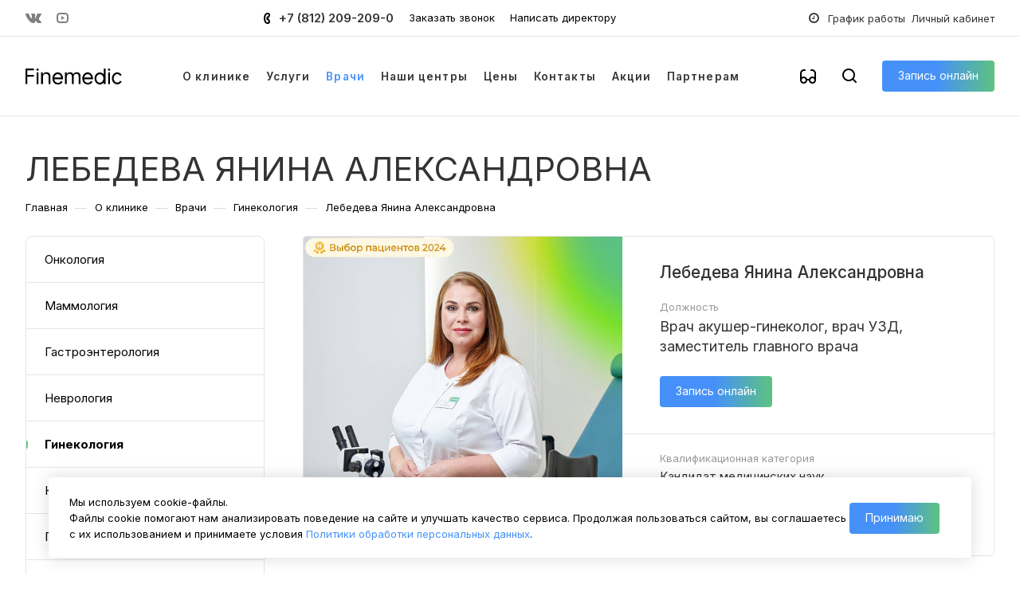

--- FILE ---
content_type: text/html; charset=UTF-8
request_url: https://finemedic.ru/company/staff/ginekologiya/lebedeva-yanina-aleksandrovna/
body_size: 91906
content:
<!DOCTYPE html>
<html xmlns="https://www.w3.org/1999/xhtml" xml:lang="ru" lang="ru" class="  ">
	<head>
		
		
		<title>Врач акушер-гинеколог, врач УЗД, заместитель главного врача Лебедева Янина Александровна</title>

		<meta name="yandex-verification" content="b6e73482e2cd9967" />
		<meta name="google-site-verification" content="VXireP1rD-2AnM4IPwpDB1ZQtGKEoBTk49qRaGksuQw" />
				<meta name="viewport" content="initial-scale=1.0, width=device-width" />
		<meta name="HandheldFriendly" content="true" />
		<meta name="yes" content="yes" />
		<meta name="apple-mobile-web-app-status-bar-style" content="black" />
		<meta name="SKYPE_TOOLBAR" content="SKYPE_TOOLBAR_PARSER_COMPATIBLE" />
		<meta http-equiv="Content-Type" content="text/html; charset=UTF-8" />
<meta name="description" content="Кандидат медицинских наук Лебедева Янина Александровна. Дипломы, сертификаты, образование. Запись на прием онлайн на сайте. " />
<link href="/bitrix/cache/css/s1/aspro-allcorp3medc/page_8185fae83cd7374cc339aaa9f7fe60b4/page_8185fae83cd7374cc339aaa9f7fe60b4_v1.css?176948687441004"  rel="stylesheet" />
<link href="/bitrix/cache/css/s1/aspro-allcorp3medc/default_20271a14f99ccdcaeca37488f515500f/default_20271a14f99ccdcaeca37488f515500f_v1.css?17694867362020"  rel="stylesheet" />
<link href="/bitrix/cache/css/s1/aspro-allcorp3medc/template_e5a1d7151b96e0a49095c97cd940a0a4/template_e5a1d7151b96e0a49095c97cd940a0a4_v1.css?1769486771827095"  data-template-style="true" rel="stylesheet" />
<script>if(!window.BX)window.BX={};if(!window.BX.message)window.BX.message=function(mess){if(typeof mess==='object'){for(let i in mess) {BX.message[i]=mess[i];} return true;}};</script>
<script>(window.BX||top.BX).message({'pull_server_enabled':'N','pull_config_timestamp':'1697795550','pull_guest_mode':'N','pull_guest_user_id':'0'});(window.BX||top.BX).message({'PULL_OLD_REVISION':'Для продолжения корректной работы с сайтом необходимо перезагрузить страницу.'});</script>
<script>(window.BX||top.BX).message({'JS_CORE_LOADING':'Загрузка...','JS_CORE_NO_DATA':'- Нет данных -','JS_CORE_WINDOW_CLOSE':'Закрыть','JS_CORE_WINDOW_EXPAND':'Развернуть','JS_CORE_WINDOW_NARROW':'Свернуть в окно','JS_CORE_WINDOW_SAVE':'Сохранить','JS_CORE_WINDOW_CANCEL':'Отменить','JS_CORE_WINDOW_CONTINUE':'Продолжить','JS_CORE_H':'ч','JS_CORE_M':'м','JS_CORE_S':'с','JSADM_AI_HIDE_EXTRA':'Скрыть лишние','JSADM_AI_ALL_NOTIF':'Показать все','JSADM_AUTH_REQ':'Требуется авторизация!','JS_CORE_WINDOW_AUTH':'Войти','JS_CORE_IMAGE_FULL':'Полный размер'});</script>

<script src="/bitrix/js/main/core/core.min.js?1673269118220366"></script>

<script>BX.setJSList(['/bitrix/js/main/core/core_ajax.js','/bitrix/js/main/core/core_promise.js','/bitrix/js/main/polyfill/promise/js/promise.js','/bitrix/js/main/loadext/loadext.js','/bitrix/js/main/loadext/extension.js','/bitrix/js/main/polyfill/promise/js/promise.js','/bitrix/js/main/polyfill/find/js/find.js','/bitrix/js/main/polyfill/includes/js/includes.js','/bitrix/js/main/polyfill/matches/js/matches.js','/bitrix/js/ui/polyfill/closest/js/closest.js','/bitrix/js/main/polyfill/fill/main.polyfill.fill.js','/bitrix/js/main/polyfill/find/js/find.js','/bitrix/js/main/polyfill/matches/js/matches.js','/bitrix/js/main/polyfill/core/dist/polyfill.bundle.js','/bitrix/js/main/core/core.js','/bitrix/js/main/polyfill/intersectionobserver/js/intersectionobserver.js','/bitrix/js/main/lazyload/dist/lazyload.bundle.js','/bitrix/js/main/polyfill/core/dist/polyfill.bundle.js','/bitrix/js/main/parambag/dist/parambag.bundle.js']);
</script>
<script>(window.BX||top.BX).message({'LANGUAGE_ID':'ru','FORMAT_DATE':'DD.MM.YYYY','FORMAT_DATETIME':'DD.MM.YYYY HH:MI:SS','COOKIE_PREFIX':'BITRIX_SM','SERVER_TZ_OFFSET':'10800','UTF_MODE':'Y','SITE_ID':'s1','SITE_DIR':'/','USER_ID':'','SERVER_TIME':'1769486874','USER_TZ_OFFSET':'0','USER_TZ_AUTO':'Y','bitrix_sessid':'9bfcc08e120d302e83ed73e8980166e3'});</script>


<script src="/bitrix/js/pull/protobuf/protobuf.min.js?165935749776433"></script>
<script src="/bitrix/js/pull/protobuf/model.min.js?165935749714190"></script>
<script src="/bitrix/js/main/core/core_promise.min.js?16593574972490"></script>
<script src="/bitrix/js/rest/client/rest.client.min.js?16593574979240"></script>
<script src="/bitrix/js/pull/client/pull.client.min.js?167022346648293"></script>
<script src="/bitrix/js/main/ajax.min.js?165935749722194"></script>
<script>BX.setJSList(['/bitrix/templates/aspro-allcorp3medc/components/bitrix/news/staff-custom/script.js','/bitrix/templates/aspro-allcorp3medc/js/jquery.history.js','/bitrix/templates/aspro-allcorp3medc/components/bitrix/news.detail/staff-custom/script.js','/bitrix/templates/aspro-allcorp3medc/js/jquery.fancybox.js','/bitrix/templates/aspro-allcorp3medc/js/observer.js','/bitrix/templates/aspro-allcorp3medc/vendor/jquery.easing.js','/bitrix/templates/aspro-allcorp3medc/vendor/jquery.cookie.js','/bitrix/templates/aspro-allcorp3medc/vendor/bootstrap.js','/bitrix/templates/aspro-allcorp3medc/vendor/jquery.validate.min.js','/bitrix/templates/aspro-allcorp3medc/vendor/js/ripple.js','/bitrix/templates/aspro-allcorp3medc/js/detectmobilebrowser.js','/bitrix/templates/aspro-allcorp3medc/js/matchMedia.js','/bitrix/templates/aspro-allcorp3medc/js/jquery.actual.min.js','/bitrix/templates/aspro-allcorp3medc/js/jquery-ui.min.js','/bitrix/templates/aspro-allcorp3medc/js/jquery.plugin.min.js','/bitrix/templates/aspro-allcorp3medc/js/jquery.alphanumeric.js','/bitrix/templates/aspro-allcorp3medc/js/jquery.autocomplete.js','/bitrix/templates/aspro-allcorp3medc/js/jquery.mobile.custom.touch.min.js','/bitrix/templates/aspro-allcorp3medc/js/jquery.mCustomScrollbar.js','/bitrix/templates/aspro-allcorp3medc/js/jqModal.js','/bitrix/templates/aspro-allcorp3medc/js/jquery.uniform.min.js','/bitrix/templates/aspro-allcorp3medc/vendor/js/carousel/owl/owl.carousel.js','/bitrix/templates/aspro-allcorp3medc/js/jquery.countdown.min.js','/bitrix/templates/aspro-allcorp3medc/js/jquery.countdown-ru.js','/bitrix/templates/aspro-allcorp3medc/js/scrollTabs.js','/bitrix/templates/aspro-allcorp3medc/js/bootstrap-datetimepicker.min.js','/bitrix/templates/aspro-allcorp3medc/js/bootstrap-datetimepicker.ru.js','/bitrix/templates/aspro-allcorp3medc/js/blocks/controls.js','/bitrix/templates/aspro-allcorp3medc/js/blocks/hover-block.js','/bitrix/templates/aspro-allcorp3medc/js/blocks/mobile.js','/bitrix/templates/aspro-allcorp3medc/js/blocks/selectOffer.js','/bitrix/templates/aspro-allcorp3medc/js/blocks/tabs-history.js','/bitrix/templates/aspro-allcorp3medc/js/general.js','/bitrix/templates/aspro-allcorp3medc/js/custom.js','/bitrix/components/aspro/eyed.allcorp3medc/templates/.default/script.js','/bitrix/templates/aspro-allcorp3medc/js/phones.js','/bitrix/templates/aspro-allcorp3medc/components/bitrix/menu/menu_new/script.js','/bitrix/templates/aspro-allcorp3medc/components/bitrix/menu/left/script.js','/bitrix/components/aspro/developer.allcorp3medc/templates/.default/script.js','/bitrix/components/aspro/marketing.popup.allcorp3medc/templates/.default/script.js','/bitrix/components/bitrix/search.title/script.js','/bitrix/templates/aspro-allcorp3medc/components/bitrix/search.title/fixed/script.js','/bitrix/components/aspro/basket.allcorp3medc/templates/fly/script.js','/bitrix/templates/aspro-allcorp3medc/js/jquery.inputmask.bundle.min.js']);</script>
<script>BX.setCSSList(['/bitrix/templates/aspro-allcorp3medc/components/bitrix/news/staff-custom/style.css','/bitrix/templates/aspro-allcorp3medc/components/bitrix/news.detail/staff-custom/style.css','/bitrix/templates/aspro-allcorp3medc/css/jquery.fancybox.css','/bitrix/templates/aspro-allcorp3medc/components/bitrix/news.list/reviews-list/style.css','/bitrix/templates/aspro-allcorp3medc/components/bitrix/news.list/items-list-inner/style.css','/bitrix/templates/aspro-allcorp3medc/css/bootstrap.css','/bitrix/templates/aspro-allcorp3medc/css/theme-elements.css','/bitrix/templates/aspro-allcorp3medc/css/bootstrap-datetimepicker.min.css','/bitrix/templates/aspro-allcorp3medc/css/jquery.mCustomScrollbar.min.css','/bitrix/templates/aspro-allcorp3medc/vendor/css/ripple.css','/bitrix/templates/aspro-allcorp3medc/css/animation/animate.min.css','/bitrix/templates/aspro-allcorp3medc/css/animation/animation_ext.css','/bitrix/templates/aspro-allcorp3medc/vendor/css/carousel/owl/owl.carousel.css','/bitrix/templates/aspro-allcorp3medc/vendor/css/carousel/owl/owl.theme.default.css','/bitrix/templates/aspro-allcorp3medc/css/buttons.css','/bitrix/templates/aspro-allcorp3medc/css/svg.css','/bitrix/templates/aspro-allcorp3medc/css/header.css','/bitrix/templates/aspro-allcorp3medc/css/footer.css','/bitrix/templates/aspro-allcorp3medc/css/menu-top.css','/bitrix/templates/aspro-allcorp3medc/css/mega-menu.css','/bitrix/templates/aspro-allcorp3medc/css/mobile-header.css','/bitrix/templates/aspro-allcorp3medc/css/mobile-menu.css','/bitrix/templates/aspro-allcorp3medc/css/header-fixed.css','/bitrix/templates/aspro-allcorp3medc/css/search-title.css','/bitrix/templates/aspro-allcorp3medc/css/page-title-breadcrumb-pagination.css','/bitrix/templates/aspro-allcorp3medc/css/social-icons.css','/bitrix/templates/aspro-allcorp3medc/css/left-menu.css','/bitrix/templates/aspro-allcorp3medc/css/top-menu.css','/bitrix/templates/aspro-allcorp3medc/css/detail-gallery.css','/bitrix/templates/aspro-allcorp3medc/css/detail.css','/bitrix/templates/aspro-allcorp3medc/css/banners.css','/bitrix/templates/aspro-allcorp3medc/css/yandex-map.css','/bitrix/templates/aspro-allcorp3medc/css/bg-banner.css','/bitrix/templates/aspro-allcorp3medc/css/smart-filter.css','/bitrix/templates/aspro-allcorp3medc/css/basket.css','/bitrix/templates/aspro-allcorp3medc/css/contacts.css','/bitrix/templates/aspro-allcorp3medc/css/regions.css','/bitrix/templates/aspro-allcorp3medc/css/profile.css','/bitrix/templates/aspro-allcorp3medc/css/item-views.css','/bitrix/templates/aspro-allcorp3medc/css/catalog.css','/bitrix/templates/aspro-allcorp3medc/css/reviews.css','/bitrix/templates/aspro-allcorp3medc/css/h1-normal.css','/bitrix/templates/aspro-allcorp3medc/css/blocks/arrows.css','/bitrix/templates/aspro-allcorp3medc/css/blocks/ask-block.css','/bitrix/templates/aspro-allcorp3medc/css/blocks/back-url.css','/bitrix/templates/aspro-allcorp3medc/css/blocks/chars.css','/bitrix/templates/aspro-allcorp3medc/css/blocks/controls.css','/bitrix/templates/aspro-allcorp3medc/css/blocks/countdown.css','/bitrix/templates/aspro-allcorp3medc/css/blocks/cross.css','/bitrix/templates/aspro-allcorp3medc/css/blocks/dark-light-theme.css','/bitrix/templates/aspro-allcorp3medc/css/blocks/docs.css','/bitrix/templates/aspro-allcorp3medc/css/blocks/file-type.css','/bitrix/templates/aspro-allcorp3medc/css/blocks/flexbox.css','/bitrix/templates/aspro-allcorp3medc/css/blocks/gallery.css','/bitrix/templates/aspro-allcorp3medc/css/blocks/grid-list.css','/bitrix/templates/aspro-allcorp3medc/css/blocks/hint.css','/bitrix/templates/aspro-allcorp3medc/css/blocks/icon-block.css','/bitrix/templates/aspro-allcorp3medc/css/blocks/images.css','/bitrix/templates/aspro-allcorp3medc/css/blocks/line-block.css','/bitrix/templates/aspro-allcorp3medc/css/blocks/mobile-scrolled.css','/bitrix/templates/aspro-allcorp3medc/css/blocks/popup.css','/bitrix/templates/aspro-allcorp3medc/css/blocks/prices.css','/bitrix/templates/aspro-allcorp3medc/css/blocks/rating.css','/bitrix/templates/aspro-allcorp3medc/css/blocks/right-dock.css','/bitrix/templates/aspro-allcorp3medc/css/blocks/scroller.css','/bitrix/templates/aspro-allcorp3medc/css/blocks/share.css','/bitrix/templates/aspro-allcorp3medc/css/blocks/social-list.css','/bitrix/templates/aspro-allcorp3medc/css/blocks/sticker.css','/bitrix/templates/aspro-allcorp3medc/css/blocks/sticky.css','/bitrix/templates/aspro-allcorp3medc/css/blocks/tabs.css','/bitrix/templates/aspro-allcorp3medc/css/blocks/video-block.css','/bitrix/components/aspro/eyed.allcorp3medc/templates/.default/style.css','/bitrix/components/aspro/social.info.allcorp3medc/templates/.default/style.css','/bitrix/templates/aspro-allcorp3medc/components/bitrix/menu/menu_new/style.css','/bitrix/templates/aspro-allcorp3medc/components/bitrix/breadcrumb/main/style.css','/bitrix/components/aspro/marketing.popup.allcorp3medc/templates/.default/style.css','/bitrix/templates/aspro-allcorp3medc/css/warning-banner.css','/bitrix/templates/aspro-allcorp3medc/styles.css','/bitrix/templates/aspro-allcorp3medc/template_styles.css','/bitrix/templates/aspro-allcorp3medc/css/owl-styles.css','/bitrix/templates/aspro-allcorp3medc/css/form.css','/bitrix/templates/aspro-allcorp3medc/css/colored.css','/bitrix/templates/aspro-allcorp3medc/css/responsive.css','/bitrix/templates/aspro-allcorp3medc/themes/custom_s1/colors.css','/bitrix/templates/aspro-allcorp3medc/css/width-3.css','/bitrix/templates/aspro-allcorp3medc/css/fonts/font-1.css','/bitrix/templates/aspro-allcorp3medc/css/custom.css','/bitrix/components/aspro/theme.allcorp3medc/css/user_font_s1.css','/bitrix/templates/aspro-allcorp3medc/css/bottom-icons-panel.css']);</script>
<script data-skip-moving='true'>window['asproRecaptcha'] = {params: {'recaptchaColor':'light','recaptchaLogoShow':'y','recaptchaSize':'normal','recaptchaBadge':'bottomright','recaptchaLang':'ru'},key: '6LcgfcElAAAAAB0FpRz7KqosxdWwTYOZfGJww04e',ver: '2'};</script>
<script data-skip-moving='true'>!function(c,t,n,p){function s(e){var a=t.getElementById(e);if(a&&!(a.className.indexOf("g-recaptcha")<0)&&c.grecaptcha)if("3"==c[p].ver)a.innerHTML='<textarea class="g-recaptcha-response" style="display:none;resize:0;" name="g-recaptcha-response"></textarea>',grecaptcha.ready(function(){grecaptcha.execute(c[p].key,{action:"maxscore"}).then(function(e){a.innerHTML='<textarea class="g-recaptcha-response" style="display:none;resize:0;" name="g-recaptcha-response">'+e+"</textarea>"})});else{if(a.children.length)return;var r=grecaptcha.render(e,{sitekey:c[p].key+"",theme:c[p].params.recaptchaColor+"",size:c[p].params.recaptchaSize+"",callback:"onCaptchaVerify"+c[p].params.recaptchaSize,badge:c[p].params.recaptchaBadge});$(a).attr("data-widgetid",r)}}c.onLoadRenderRecaptcha=function(){var e=[];for(var a in c[n].args)if(c[n].args.hasOwnProperty(a)){var r=c[n].args[a][0];-1==e.indexOf(r)&&(e.push(r),s(r))}c[n]=function(e){s(e)}},c[n]=c[n]||function(){var e,a,r;c[n].args=c[n].args||[],c[n].args.push(arguments),a="recaptchaApiLoader",(e=t).getElementById(a)||((r=e.createElement("script")).id=a,r.src="//www.google.com/recaptcha/api.js?hl="+c[p].params.recaptchaLang+"&onload=onLoadRenderRecaptcha&render="+("3"==c[p].ver?c[p].key:"explicit"),e.head.appendChild(r))}}(window,document,"renderRecaptchaById","asproRecaptcha");</script>
<script data-skip-moving='true'>!function(){function d(a){for(var e=a;e;)if("form"===(e=e.parentNode).nodeName.toLowerCase())return e;return null}function i(a){var e=[],t=null,n=!1;void 0!==a&&(n=null!==a),t=n?a.getElementsByTagName("input"):document.getElementsByName("captcha_word");for(var r=0;r<t.length;r++)"captcha_word"===t[r].name&&e.push(t[r]);return e}function l(a){for(var e=[],t=a.getElementsByTagName("img"),n=0;n<t.length;n++)!/\/bitrix\/tools\/captcha.php\?(captcha_code|captcha_sid)=[^>]*?/i.test(t[n].src)&&"captcha"!==t[n].id||e.push(t[n]);return e}function h(a){var e="recaptcha-dynamic-"+(new Date).getTime();if(null!==document.getElementById(e)){for(var t=null;t=Math.floor(65535*Math.random()),null!==document.getElementById(e+t););e+=t}var n=document.createElement("div");n.id=e,n.className="g-recaptcha",n.attributes["data-sitekey"]=window.asproRecaptcha.key,a.parentNode&&(a.parentNode.className+=" recaptcha_text",a.parentNode.replaceChild(n,a)),"3"==window.asproRecaptcha.ver&&(a.closest(".captcha-row").style.display="none"),renderRecaptchaById(e)}function a(){for(var a,e,t,n,r=function(){var a=i(null);if(0===a.length)return[];for(var e=[],t=0;t<a.length;t++){var n=d(a[t]);null!==n&&e.push(n)}return e}(),c=0;c<r.length;c++){var o=r[c],p=i(o);if(0!==p.length){var s=l(o);if(0!==s.length){for(a=0;a<p.length;a++)h(p[a]);for(a=0;a<s.length;a++)t=s[a],n="[data-uri]",t.attributes.src=n,t.style.display="none","src"in t&&(t.parentNode&&-1===t.parentNode.className.indexOf("recaptcha_tmp_img")&&(t.parentNode.className+=" recaptcha_tmp_img"),t.src=n);e=o,"function"==typeof $&&$(e).find(".captcha-row label > span").length&&$(e).find(".captcha-row label > span").html(BX.message("RECAPTCHA_TEXT")+' <span class="star">*</span>')}}}}document.addEventListener?document.addEventListener("DOMNodeInserted",function(){try{return(function(){if("undefined"!=typeof renderRecaptchaById)for(var a=document.getElementsByClassName("g-recaptcha"),e=0;e<a.length;e++){var t=a[e];if(0===t.innerHTML.length){var n=t.id;if("string"==typeof n&&0!==n.length){if("3"==window.asproRecaptcha.ver)t.closest(".captcha-row").style.display="none";else if("function"==typeof $){var r=$(t).closest(".captcha-row");r.length&&(r.addClass(window.asproRecaptcha.params.recaptchaSize+" logo_captcha_"+window.asproRecaptcha.params.recaptchaLogoShow+" "+window.asproRecaptcha.params.recaptchaBadge),r.find(".captcha_image").addClass("recaptcha_tmp_img"),r.find(".captcha_input").addClass("recaptcha_text"),"invisible"!==window.asproRecaptcha.params.recaptchaSize&&(r.find("input.recaptcha").length||$('<input type="text" class="recaptcha" value="" />').appendTo(r)))}renderRecaptchaById(n)}}}}(),window.renderRecaptchaById&&window.asproRecaptcha&&window.asproRecaptcha.key)?(a(),!0):(console.error("Bad captcha keys or module error"),!0)}catch(a){return console.error(a),!0}},!1):console.warn("Your browser does not support dynamic ReCaptcha replacement")}();</script>
<script>
					(function () {
						"use strict";

						var counter = function ()
						{
							var cookie = (function (name) {
								var parts = ("; " + document.cookie).split("; " + name + "=");
								if (parts.length == 2) {
									try {return JSON.parse(decodeURIComponent(parts.pop().split(";").shift()));}
									catch (e) {}
								}
							})("BITRIX_CONVERSION_CONTEXT_s1");

							if (cookie && cookie.EXPIRE >= BX.message("SERVER_TIME"))
								return;

							var request = new XMLHttpRequest();
							request.open("POST", "/bitrix/tools/conversion/ajax_counter.php", true);
							request.setRequestHeader("Content-type", "application/x-www-form-urlencoded");
							request.send(
								"SITE_ID="+encodeURIComponent("s1")+
								"&sessid="+encodeURIComponent(BX.bitrix_sessid())+
								"&HTTP_REFERER="+encodeURIComponent(document.referrer)
							);
						};

						if (window.frameRequestStart === true)
							BX.addCustomEvent("onFrameDataReceived", counter);
						else
							BX.ready(counter);
					})();
				</script>
<script>BX.message({'JS_REQUIRED':'Заполните это поле!','JS_FORMAT':'Неверный формат!','JS_FILE_EXT':'Недопустимое расширение файла!','JS_PASSWORD_COPY':'Пароли не совпадают!','JS_PASSWORD_LENGTH':'Минимум 6 символов!','JS_ERROR':'Неверно заполнено поле!','JS_FILE_SIZE':'Максимальный размер 5мб!','JS_FILE_BUTTON_NAME':'Выберите файл','JS_FILE_DEFAULT':'Файл не найден','JS_DATE':'Некорректная дата!','JS_DATETIME':'Некорректная дата/время!','JS_REQUIRED_LICENSES':'Согласитесь с условиями','S_CALLBACK':'Заказать звонок','S_QUESTION':'Задать вопрос','S_ASK_QUESTION':'Задать вопрос','S_FEEDBACK':'Оставить отзыв','ERROR_INCLUDE_MODULE_DIGITAL_TITLE':'Ошибка подключения модуля &laquo;Аспро: Медицинский центр 3.0&raquo;','ERROR_INCLUDE_MODULE_DIGITAL_TEXT':'Ошибка подключения модуля &laquo;Аспро: Медицинский центр 3.0&raquo;.<br />Пожалуйста установите модуль и повторите попытку','S_SERVICES':'Наши услуги','S_SERVICES_SHORT':'Услуги','S_TO_ALL_SERVICES':'Все услуги','S_CATALOG':'Каталог товаров','S_CATALOG_SHORT':'Каталог','S_TO_ALL_CATALOG':'Весь каталог','S_CATALOG_FAVORITES':'Наши товары','S_CATALOG_FAVORITES_SHORT':'Товары','S_NEWS':'Новости','S_TO_ALL_NEWS':'Все новости','S_COMPANY':'О компании','S_OTHER':'Прочее','S_CONTENT':'Контент','T_JS_ARTICLE':'Артикул: ','T_JS_NAME':'Наименование: ','T_JS_PRICE':'Цена: ','T_JS_QUANTITY':'Количество: ','T_JS_SUMM':'Сумма: ','FANCY_CLOSE':'Закрыть','FANCY_NEXT':'Вперед','FANCY_PREV':'Назад','CUSTOM_COLOR_CHOOSE':'Выбрать','CUSTOM_COLOR_CANCEL':'Отмена','S_MOBILE_MENU':'Меню','DIGITAL_T_MENU_BACK':'Назад','DIGITAL_T_MENU_CALLBACK':'Обратная связь','DIGITAL_T_MENU_CONTACTS_TITLE':'Будьте на связи','TITLE_BASKET':'В корзине товаров на #SUMM#','BASKET_SUMM':'#SUMM#','EMPTY_BASKET':'Корзина пуста','TITLE_BASKET_EMPTY':'Корзина пуста','BASKET':'Корзина','SEARCH_TITLE':'Поиск','SOCIAL_TITLE':'Оставайтесь на связи','LOGIN':'Войти','MY_CABINET':'Кабинет','SUBSCRIBE_TITLE':'Будьте всегда в курсе','HEADER_SCHEDULE':'Время работы','SEO_TEXT':'SEO описание','COMPANY_IMG':'Картинка компании','COMPANY_TEXT':'Описание компании','JS_RECAPTCHA_ERROR':'Пройдите проверку','JS_PROCESSING_ERROR':'Согласитесь с условиями!','CONFIG_SAVE_SUCCESS':'Настройки сохранены','CONFIG_SAVE_FAIL':'Ошибка сохранения настроек','CLEAR_FILE':'Отменить','ALL_TIME':'За все время','ALL_SECTIONS_PROJECT':'Все проекты','RELOAD_PAGE':'Обновить страницу','REFRESH':'Поменять картинку','RECAPTCHA_TEXT':'Подтвердите, что вы не робот','SHOW':'Еще','HIDE':'Скрыть','FILTER_EXPAND_VALUES':'Показать все','FILTER_HIDE_VALUES':'Свернуть','COUNTDOWN_SEC':'сек','COUNTDOWN_MIN':'мин','COUNTDOWN_HOUR':'час','COUNTDOWN_DAY0':'дн','COUNTDOWN_DAY1':'дн','COUNTDOWN_DAY2':'дн','COUNTDOWN_WEAK0':'Недель','COUNTDOWN_WEAK1':'Неделя','COUNTDOWN_WEAK2':'Недели','COUNTDOWN_MONTH0':'Месяцев','COUNTDOWN_MONTH1':'Месяц','COUNTDOWN_MONTH2':'Месяца','COUNTDOWN_YEAR0':'Лет','COUNTDOWN_YEAR1':'Год','COUNTDOWN_YEAR2':'Года','COUNTDOWN_COMPACT_SEC':'с','COUNTDOWN_COMPACT_MIN':'м','COUNTDOWN_COMPACT_HOUR':'ч','COUNTDOWN_COMPACT_DAY':'д','COUNTDOWN_COMPACT_WEAK':'н','COUNTDOWN_COMPACT_MONTH':'м','COUNTDOWN_COMPACT_YEAR0':'л','COUNTDOWN_COMPACT_YEAR1':'г','DATE_TIME_DAYS_1':'Пн','DATE_TIME_DAYS_2':'Вт','DATE_TIME_DAYS_3':'Ср','DATE_TIME_DAYS_4':'Чт','DATE_TIME_DAYS_5':'Пт','DATE_TIME_DAYS_6':'Сб','DATE_TIME_DAYS_7':'Вс','DATE_TIME_DAYS_FULL_1':'Понедельник','DATE_TIME_DAYS_FULL_2':'Вторник','DATE_TIME_DAYS_FULL_3':'Среда','DATE_TIME_DAYS_FULL_4':'Четверг','DATE_TIME_DAYS_FULL_5':'Пятница','DATE_TIME_DAYS_FULL_6':'Суббота','DATE_TIME_DAYS_FULL_7':'Воскресенье','DATE_TIME_DAYS_SHORT_1':'Пнд','DATE_TIME_DAYS_SHORT_2':'Втр','DATE_TIME_DAYS_SHORT_3':'Срд','DATE_TIME_DAYS_SHORT_4':'Чтв','DATE_TIME_DAYS_SHORT_5':'Птн','DATE_TIME_DAYS_SHORT_6':'Суб','DATE_TIME_DAYS_SHORT_7':'Вск','DATE_TIME_MOUNTH_1':'Январь','DATE_TIME_MOUNTH_2':'Февраль','DATE_TIME_MOUNTH_3':'Март','DATE_TIME_MOUNTH_4':'Апрель','DATE_TIME_MOUNTH_5':'Май','DATE_TIME_MOUNTH_6':'Июнь','DATE_TIME_MOUNTH_7':'Июль','DATE_TIME_MOUNTH_8':'Август','DATE_TIME_MOUNTH_9':'Сентябрь','DATE_TIME_MOUNTH_10':'Октябрь','DATE_TIME_MOUNTH_11':'Ноябрь','DATE_TIME_MOUNTH_12':'Декабрь','DATE_TIME_MOUNTH_SHORT_1':'Янв','DATE_TIME_MOUNTH_SHORT_2':'Фев','DATE_TIME_MOUNTH_SHORT_3':'Мар','DATE_TIME_MOUNTH_SHORT_4':'Апр','DATE_TIME_MOUNTH_SHORT_5':'Май','DATE_TIME_MOUNTH_SHORT_6':'Июн','DATE_TIME_MOUNTH_SHORT_7':'Июл','DATE_TIME_MOUNTH_SHORT_8':'Авг','DATE_TIME_MOUNTH_SHORT_9':'Сен','DATE_TIME_MOUNTH_SHORT_10':'Окт','DATE_TIME_MOUNTH_SHORT_11':'Ноя','DATE_TIME_MOUNTH_SHORT_12':'Дек','DATE_TIME_TODAY':'Сегодня'})</script>

				<script data-skip-moving="true" src="/bitrix/js/main/jquery/jquery-2.1.3.min.js"></script>
				<script data-skip-moving="true" src="/bitrix/templates/aspro-allcorp3medc/js/speed.min.js?=1659357496"></script>
			
<style>html {--theme-base-color: #4591f9;--theme-base-opacity-color: #4591f91a;--theme-more-color: #5dc380;--theme-border-radius:4px;--theme-text-transform:none;--theme-letter-spacing:normal;--theme-button-font-size:0%;--theme-button-padding-2px:0%;--theme-button-padding-1px:0%;--theme-more-color-hue:141;--theme-more-color-saturation:46%;--theme-more-color-lightness:56%;--theme-base-color-hue:215;--theme-base-color-saturation:94%;--theme-base-color-lightness:62%;--theme-lightness-hover-diff:6%}</style>
<link href="https://fonts.gstatic.com" rel="preconnect" crossorigin>
<link href="https://fonts.googleapis.com/css2?family=Inter:wght@100;200;300;400;500;600;700;800;900&display=swap" rel="preload" as="style" crossorigin>
<link href="https://fonts.googleapis.com/css2?family=Inter:wght@100;200;300;400;500;600;700;800;900&display=swap" rel="stylesheet" crossorigin>
<link href="/bitrix/templates/aspro-allcorp3medc/css/print.min.css?165935749611596" data-template-style="true" rel="stylesheet" media="print">
<script>window.lazySizesConfig = window.lazySizesConfig || {};lazySizesConfig.loadMode = 1;lazySizesConfig.expand = 200;lazySizesConfig.expFactor = 1;lazySizesConfig.hFac = 0.1;</script>
<script src="/bitrix/templates/aspro-allcorp3medc/vendor/lazysizes.min.js" data-skip-moving="true" defer=""></script>
<script src="/bitrix/templates/aspro-allcorp3medc/vendor/ls.unveilhooks.min.js" data-skip-moving="true" defer=""></script>
<script data-skip-moving="true" src="/bitrix/templates/aspro-allcorp3medc/js/actual.counter.min.js?=1659357496" defer></script>
<link rel="shortcut icon" href="/favicon.png" type="image/png" />
<link rel="apple-touch-icon" sizes="180x180" href="/upload/CAllcorp3Medc/cd1/74ismexcw3ssbr15ifrr5paja3gquluj.png" />
<meta property="og:description" content="Кандидат медицинских наук Лебедева Янина Александровна. Дипломы, сертификаты, образование. Запись на прием онлайн на сайте. " />
<meta property="og:image" content="https://finemedic.ru:443/upload/iblock/a5f/vvoycndg7648kw4rcrd0jxk4yn0s3mx7.jpg" />
<link rel="image_src" href="https://finemedic.ru:443/upload/iblock/a5f/vvoycndg7648kw4rcrd0jxk4yn0s3mx7.jpg"  />
<meta property="og:title" content="Врач акушер-гинеколог, врач УЗД, заместитель главного врача Лебедева Янина Александровна" />
<meta property="og:type" content="website" />
<meta property="og:url" content="https://finemedic.ru:443/company/staff/ginekologiya/lebedeva-yanina-aleksandrovna/" />



<script  src="/bitrix/cache/js/s1/aspro-allcorp3medc/template_2ca32d5facdfffccb3552609c1039797/template_2ca32d5facdfffccb3552609c1039797_v1.js?1769486771705016"></script>
<script  src="/bitrix/cache/js/s1/aspro-allcorp3medc/page_353bbae378d552438c68aa8967b163d4/page_353bbae378d552438c68aa8967b163d4_v1.js?176948687494792"></script>
<script>var _ba = _ba || []; _ba.push(["aid", "ff34220974b662bf2c2c364a85480271"]); _ba.push(["host", "finemedic.ru"]); (function() {var ba = document.createElement("script"); ba.type = "text/javascript"; ba.async = true;ba.src = (document.location.protocol == "https:" ? "https://" : "http://") + "bitrix.info/ba.js";var s = document.getElementsByTagName("script")[0];s.parentNode.insertBefore(ba, s);})();</script>


		<link rel="stylesheet" href="/bitrix/templates/aspro-allcorp3medc/css/fonts/font-awesome/css/font-awesome.min.css">
				<!-- calltouch -->
<script>
(function(w,d,n,c){w.CalltouchDataObject=n;w[n]=function(){w[n]["callbacks"].push(arguments)};if(!w[n]["callbacks"]){w[n]["callbacks"]=[]}w[n]["loaded"]=false;if(typeof c!=="object"){c=[c]}w[n]["counters"]=c;for(var i=0;i<c.length;i+=1){p(c[i])}function p(cId){var a=d.getElementsByTagName("script")[0],s=d.createElement("script"),i=function(){a.parentNode.insertBefore(s,a)},m=typeof Array.prototype.find === 'function',n=m?"init-min.js":"init.js";s.async=true;s.src="https://mod.calltouch.ru/"+n+"?id="+cId;if(w.opera=="[object Opera]"){d.addEventListener("DOMContentLoaded",i,false)}else{i()}}})(window,document,"ct","89sotl9f");
</script>
<!-- calltouch -->
		
	</head>
	<body class=" site_s1   header_padding-146 side_left region_confirm_normal header_fill_light all_title_2 menu_lowercase_n fixed_y mfixed_y mfixed_view_always title_position_left mmenu_leftside mheader-v1 footer-v1 fill_bg_ header-v1 title-v1 bottom-icons-panel_y with_cabinet with_phones warning_banner_y theme-light" id="main" data-site="/">
		<div class="bx_areas">
<!-- calltouch -->
<script>
(function(w,d,n,c){w.CalltouchDataObject=n;w[n]=function(){w[n]["callbacks"].push(arguments)};if(!w[n]["callbacks"]){w[n]["callbacks"]=[]}w[n]["loaded"]=false;if(typeof c!=="object"){c=[c]}w[n]["counters"]=c;for(var i=0;i<c.length;i+=1){p(c[i])}function p(cId){var a=d.getElementsByTagName("script")[0],s=d.createElement("script"),i=function(){a.parentNode.insertBefore(s,a)},m=typeof Array.prototype.find === 'function',n=m?"init-min.js":"init.js";s.async=true;s.src="https://mod.calltouch.ru/"+n+"?id="+cId;if(w.opera=="[object Opera]"){d.addEventListener("DOMContentLoaded",i,false)}else{i()}}})(window,document,"ct","89sotl9f");
</script>
<!-- calltouch --></div>

		
		<div id="panel"></div>


								<script data-skip-moving="true">
			var solutionName = 'arAllcorp3MedcOptions';
			var arAsproOptions = window[solutionName] = ({});
		</script>
		<script src="/bitrix/templates/aspro-allcorp3medc/js/setTheme.php?site_id=s1&site_dir=/" data-skip-moving="true"></script>
		<script>
		var arBasketItems = {};
		if(arAsproOptions.SITE_ADDRESS)
			arAsproOptions.SITE_ADDRESS = arAsproOptions.SITE_ADDRESS.replace(/'/g, "");
		</script>
		<!--'start_frame_cache_options-block'-->			<script>var arBasketItems = [];</script>
		<!--'end_frame_cache_options-block'-->
		<div class="body  hover_">
			<div class="body_media"></div>

			

			<div id="eyed-panel" class="eyed-panel">
			<div class="eyed-panel__inner">
			<noindex>
			<div class="maxwidth-theme">
				<div class="line-block flexbox--justify-beetwen flexbox--wrap line-block--24-vertical">
					<div class="line-block__item eyed-panel__item" data-option="FONT-SIZE">
						<div class="line-block line-block--8-vertical">
							<div class="line-block__item eyed-panel__item-title font_bold">Размер шрифта</div>
							<div class="line-block__item eyed-panel__item-values">
								<div class="line-block line-block--8">
									<div class="line-block__item">
										<a href="" class="eyed-panel__item-value active" data-option_value="16" rel="nofollow" title="Уменьшенный размер шрифта"><i class="svg inline  svg-inline-" aria-hidden="true" ><svg width="19" height="13" viewBox="0 0 19 13" fill="none" xmlns="http://www.w3.org/2000/svg">
    <path d="M8.96686 11.9968L7.82623 8.82495H3.45905L2.34186 11.9968H0.373108L4.64655 0.528076H6.6778L10.9512 11.9968H8.96686ZM7.33405 7.21558L6.26373 4.1062C6.18561 3.89787 6.07623 3.56974 5.93561 3.12183C5.80019 2.67391 5.70644 2.34578 5.65436 2.13745C5.51373 2.77808 5.308 3.4786 5.03717 4.23901L4.00592 7.21558H7.33405ZM17.67 11.9968L17.3028 10.7937H17.2403C16.8236 11.3197 16.4044 11.6791 15.9825 11.8718C15.5606 12.0593 15.0189 12.1531 14.3575 12.1531C13.5085 12.1531 12.8445 11.9239 12.3653 11.4656C11.8913 11.0072 11.6544 10.3588 11.6544 9.52026C11.6544 8.62964 11.9851 7.95776 12.6465 7.50464C13.308 7.05151 14.3158 6.80412 15.67 6.76245L17.1622 6.71558V6.25464C17.1622 5.70256 17.032 5.2911 16.7715 5.02026C16.5163 4.74422 16.1179 4.6062 15.5762 4.6062C15.1335 4.6062 14.709 4.67131 14.3028 4.80151C13.8965 4.93172 13.5059 5.08537 13.1309 5.26245L12.5372 3.94995C13.0059 3.70516 13.5189 3.52026 14.0762 3.39526C14.6335 3.26506 15.1596 3.19995 15.6544 3.19995C16.7533 3.19995 17.5814 3.43953 18.1387 3.9187C18.7012 4.39787 18.9825 5.15047 18.9825 6.17651V11.9968H17.67ZM14.9356 10.7468C15.6023 10.7468 16.1361 10.5619 16.5372 10.1921C16.9434 9.81714 17.1465 9.2937 17.1465 8.62183V7.87183L16.0372 7.9187C15.1726 7.94995 14.5424 8.09578 14.1465 8.3562C13.7559 8.61141 13.5606 9.00464 13.5606 9.53589C13.5606 9.92131 13.6752 10.2208 13.9044 10.4343C14.1335 10.6427 14.4773 10.7468 14.9356 10.7468Z" fill="black"/>
</svg>
</i></a>
									</div>
									<div class="line-block__item">
										<a href="" class="eyed-panel__item-value" data-option_value="20" 
										rel="nofollow" title="Нормальный размер шрифта"><i class="svg inline  svg-inline-" aria-hidden="true" ><svg width="27" height="17" viewBox="0 0 27 17" fill="none" xmlns="http://www.w3.org/2000/svg">
    <path d="M12.2302 16L10.6618 11.6387H4.65692L3.12079 16H0.413757L6.28973 0.230469H9.0827L14.9587 16H12.2302ZM9.98505 9.42578L8.51337 5.15039C8.40594 4.86393 8.25555 4.41276 8.06219 3.79688C7.876 3.18099 7.74709 2.72982 7.67548 2.44336C7.48212 3.32422 7.19924 4.28743 6.82684 5.33301L5.40887 9.42578H9.98505ZM24.197 16L23.6921 14.3457H23.6061C23.0332 15.069 22.4567 15.5632 21.8766 15.8281C21.2966 16.0859 20.5518 16.2148 19.6423 16.2148C18.475 16.2148 17.5619 15.8997 16.903 15.2695C16.2513 14.6393 15.9255 13.7477 15.9255 12.5947C15.9255 11.3701 16.3802 10.4463 17.2897 9.82324C18.1992 9.2002 19.585 8.86003 21.447 8.80273L23.4987 8.73828V8.10449C23.4987 7.34538 23.3197 6.77962 22.9616 6.40723C22.6107 6.02767 22.0628 5.83789 21.3181 5.83789C20.7093 5.83789 20.1257 5.92741 19.5671 6.10645C19.0085 6.28548 18.4714 6.49674 17.9557 6.74023L17.1393 4.93555C17.7839 4.59896 18.4893 4.34473 19.2556 4.17285C20.0218 3.99382 20.7451 3.9043 21.4255 3.9043C22.9365 3.9043 24.0752 4.23372 24.8415 4.89258C25.6149 5.55143 26.0016 6.58626 26.0016 7.99707V16H24.197ZM20.4372 14.2812C21.3539 14.2812 22.0879 14.027 22.6393 13.5186C23.1979 13.0029 23.4772 12.2832 23.4772 11.3594V10.3281L21.9518 10.3926C20.763 10.4355 19.8965 10.6361 19.3522 10.9941C18.8151 11.3451 18.5466 11.8857 18.5466 12.6162C18.5466 13.1462 18.7041 13.5579 19.0192 13.8516C19.3343 14.138 19.807 14.2812 20.4372 14.2812Z" fill="black"/>
</svg></i></a>
									</div>
									<div class="line-block__item">
										<a href="" class="eyed-panel__item-value" data-option_value="24" rel="nofollow" title=" Увеличенный размер шрифта"><i class="svg inline  svg-inline-" aria-hidden="true" ><svg width="34" height="22" viewBox="0 0 34 22" fill="none" xmlns="http://www.w3.org/2000/svg">
    <path d="M15.4788 21L13.4827 15.4492H5.84009L3.88501 21H0.439697L7.91821 0.929688H11.4729L18.9514 21H15.4788ZM12.6213 12.6328L10.7483 7.19141C10.6116 6.82682 10.4202 6.2526 10.1741 5.46875C9.93709 4.6849 9.77303 4.11068 9.68188 3.74609C9.43579 4.86719 9.07576 6.0931 8.60181 7.42383L6.79712 12.6328H12.6213ZM30.7092 21L30.0667 18.8945H29.9573C29.2281 19.8151 28.4944 20.444 27.7561 20.7812C27.0178 21.1094 26.0699 21.2734 24.9124 21.2734C23.4267 21.2734 22.2646 20.8724 21.426 20.0703C20.5966 19.2682 20.1819 18.1335 20.1819 16.666C20.1819 15.1074 20.7607 13.9316 21.9182 13.1387C23.0758 12.3457 24.8394 11.9128 27.2092 11.8398L29.8206 11.7578V10.9512C29.8206 9.98503 29.5927 9.26497 29.137 8.79102C28.6903 8.30794 27.9931 8.06641 27.0452 8.06641C26.2704 8.06641 25.5276 8.18034 24.8167 8.4082C24.1057 8.63607 23.4221 8.90495 22.7659 9.21484L21.7268 6.91797C22.5471 6.48958 23.4449 6.16602 24.4202 5.94727C25.3954 5.7194 26.316 5.60547 27.1819 5.60547C29.1051 5.60547 30.5543 6.02474 31.5295 6.86328C32.5139 7.70182 33.0061 9.01888 33.0061 10.8145V21H30.7092ZM25.9241 18.8125C27.0907 18.8125 28.025 18.4889 28.7268 17.8418C29.4377 17.1855 29.7932 16.2695 29.7932 15.0938V13.7812L27.8518 13.8633C26.3388 13.918 25.2359 14.1732 24.5432 14.6289C23.8596 15.0755 23.5178 15.7637 23.5178 16.6934C23.5178 17.3678 23.7183 17.8919 24.1194 18.2656C24.5204 18.6302 25.122 18.8125 25.9241 18.8125Z" fill="black"/>
</svg></i></a>
									</div>
								</div>
							</div>
						</div>
					</div>
					<div class="line-block__item eyed-panel__item" data-option="COLOR-SCHEME">
						<div class="line-block line-block--8-vertical">
							<div class="line-block__item eyed-panel__item-title font_bold">Цвет фона и шрифта</div>
							<div class="line-block__item eyed-panel__item-values">
								<div class="line-block line-block--8">
									<div class="line-block__item">
										<a href="" class="eyed-panel__item-value active" data-option_value="black" rel="nofollow" title="Черным по белому фону"><span><i class="svg inline  svg-inline-" aria-hidden="true" ><svg width="12" height="18" viewBox="0 0 12 18" fill="none" xmlns="http://www.w3.org/2000/svg">
    <path d="M10 10.7227H11.9962V17.0028H9.36823V13H0V0H2.72461V10.7324H7.28418V0H10V10.7227Z" fill="black"/>
</svg></i></span></a>
									</div>
									<div class="line-block__item">
										<a href="" class="eyed-panel__item-value" data-option_value="yellow" rel="nofollow" title="Желтым по черному фону"><span><i class="svg inline  svg-inline-" aria-hidden="true" ><svg width="12" height="18" viewBox="0 0 12 18" fill="none" xmlns="http://www.w3.org/2000/svg">
    <path d="M10 10.7227H11.9962V17.0028H9.36823V13H0V0H2.72461V10.7324H7.28418V0H10V10.7227Z" fill="#FFFF00"/>
</svg></i></span></a>
									</div>
									<div class="line-block__item">
										<a href="" class="eyed-panel__item-value" data-option_value="blue" rel="nofollow" title="Синим по голубому фону"><span><i class="svg inline  svg-inline-" aria-hidden="true" ><svg width="12" height="18" viewBox="0 0 12 18" fill="none" xmlns="http://www.w3.org/2000/svg">
    <path d="M10 10.7227H11.9962V17.0028H9.36823V13H0V0H2.72461V10.7324H7.28418V0H10V10.7227Z" fill="#133C58"/>
</svg></i></span></a>
									</div>
								</div>
							</div>
						</div>
					</div>
					<div class="line-block__item eyed-panel__item" data-option="IMAGES">
						<div class="line-block line-block--8-vertical">
							<div class="line-block__item eyed-panel__item-title font_bold">Изображения</div>
							<div class="line-block__item eyed-panel__item-values">
								<div class="line-block line-block--8">
									<div class="line-block__item">
										<a href="" class="eyed-panel__item-value active" data-option_value="1" rel="nofollow" title="Отображать изображения"><i class="svg inline  svg-inline-" aria-hidden="true" ><svg width="23" height="16" viewBox="0 0 23 16" fill="none" xmlns="http://www.w3.org/2000/svg">
    <path fill-rule="evenodd" clip-rule="evenodd" d="M6.99999 3C6.99999 4.65685 5.65684 6 3.99999 6C2.34314 6 0.99999 4.65685 0.99999 3C0.99999 1.34315 2.34314 0 3.99999 0C5.65684 0 6.99999 1.34315 6.99999 3ZM5.24741 8.86009L0.451182 14.3415C-0.114578 14.9881 0.344599 16 1.20376 16H13L6.75257 8.86009C6.35416 8.40476 5.64583 8.40476 5.24741 8.86009ZM12.2137 3.00071L8.52538 7.69489L15.9999 15.9999H21.9425C22.777 15.9999 23.2444 15.0382 22.7288 14.3821L13.7863 3.00071C13.3859 2.49114 12.614 2.49114 12.2137 3.00071Z" fill="black"/>
</svg></i></a>
									</div>
									<div class="line-block__item">
										<a href="" class="eyed-panel__item-value" data-option_value="0" rel="nofollow" title="Скрывать изображения"><i class="svg inline  svg-inline-" aria-hidden="true" ><svg width="20" height="20" viewBox="0 0 20 20" fill="none" xmlns="http://www.w3.org/2000/svg">
    <path fill-rule="evenodd" clip-rule="evenodd" d="M17 10C17 13.866 13.866 17 10 17C8.6099 17 7.31444 16.5948 6.22529 15.8961L15.8961 6.22529C16.5948 7.31444 17 8.6099 17 10ZM4.06915 18.0522C5.72846 19.2764 7.77973 20 10 20C15.5228 20 20 15.5228 20 10C20 4.47715 15.5228 0 10 0C4.47715 0 0 4.47715 0 10C0 12.2203 0.723592 14.2716 1.94782 15.9309L1.9023 15.9764L2.2681 16.3422C2.68477 16.8496 3.15041 17.3152 3.6578 17.7319L4.02362 18.0977L4.06915 18.0522ZM4.10396 13.7748L13.7748 4.10396C12.6856 3.40521 11.3901 3 10 3C6.13401 3 3 6.13401 3 10C3 11.3901 3.40521 12.6856 4.10396 13.7748Z" fill="black"/>
</svg></i></a>
									</div>
								</div>
							</div>
						</div>
					</div>
					<div class="line-block__item eyed-panel__item" data-option="SPEAKER">
						<div class="line-block line-block--8-vertical">
							<div class="line-block__item eyed-panel__item-title font_bold">Озвучивание текста</div>
							<div class="line-block__item eyed-panel__item-values">
								<div class="line-block line-block--8">
									<div class="line-block__item">
										<a href="" class="eyed-panel__item-value active" data-option_value="1" title="Озвучивать текст" rel="nofollow"><i class="svg inline  svg-inline-" aria-hidden="true" ><svg width="25" height="19" viewBox="0 0 25 19" fill="none" xmlns="http://www.w3.org/2000/svg">
    <path fill-rule="evenodd" clip-rule="evenodd" d="M5 12H2C0.895431 12 0 11.1046 0 9.99999V7.99998C0 6.89541 0.895424 5.99998 1.99999 5.99997L5 5.99996L10.2668 0.321492C10.8851 -0.345077 12 0.0923814 12 1.00153V17.0071C12 17.9166 10.8843 18.3538 10.2663 17.6865L5 12ZM23.7591 4.1292C23.1194 2.58498 22.1819 1.18187 21 -3.15548e-05L19.6087 1.39131C20.6078 2.39049 21.4004 3.5767 21.9412 4.88219C22.4819 6.18769 22.7603 7.58691 22.7603 8.99997C22.7603 10.413 22.4819 11.8122 21.9412 13.1177C21.4004 14.4232 20.6078 15.6094 19.6087 16.6086L21 18C22.1819 16.8181 23.1194 15.415 23.7591 13.8707C24.3987 12.3265 24.7279 10.6714 24.7279 8.99997C24.7279 7.32851 24.3987 5.67343 23.7591 4.1292ZM18.2294 2.30707C19.1083 3.186 19.8055 4.22943 20.2812 5.3778C20.7568 6.52617 21.0016 7.75698 21.0016 8.99997C21.0016 10.243 20.7568 11.4738 20.2812 12.6221C19.8055 13.7705 19.1083 14.8139 18.2294 15.6929L16.8317 14.2952C17.5271 13.5999 18.0787 12.7743 18.4551 11.8657C18.8314 10.9572 19.0251 9.98339 19.0251 8.99997C19.0251 8.01655 18.8314 7.04275 18.4551 6.13419C18.0787 5.22562 17.5271 4.40008 16.8317 3.7047L18.2294 2.30707ZM17.1192 9.07167C17.1342 7.50657 16.6595 5.97594 15.7615 4.69398L14.4778 5.59316C15.1883 6.60742 15.5639 7.81841 15.552 9.05669C15.5402 10.295 15.1415 11.4986 14.4118 12.4991L15.6781 13.4226C16.6004 12.158 17.1043 10.6368 17.1192 9.07167Z" fill="black"/>
</svg></i></a>
									</div>
									<div class="line-block__item">
										<a href="" class="eyed-panel__item-value" data-option_value="0" title="Не озвучивать текст" rel="nofollow"><i class="svg inline  svg-inline-" aria-hidden="true" ><svg width="20" height="20" viewBox="0 0 20 20" fill="none" xmlns="http://www.w3.org/2000/svg">
    <path fill-rule="evenodd" clip-rule="evenodd" d="M17 10C17 13.866 13.866 17 10 17C8.6099 17 7.31444 16.5948 6.22529 15.8961L15.8961 6.22529C16.5948 7.31444 17 8.6099 17 10ZM4.06915 18.0522C5.72846 19.2764 7.77973 20 10 20C15.5228 20 20 15.5228 20 10C20 4.47715 15.5228 0 10 0C4.47715 0 0 4.47715 0 10C0 12.2203 0.723592 14.2716 1.94782 15.9309L1.9023 15.9764L2.2681 16.3422C2.68477 16.8496 3.15041 17.3152 3.6578 17.7319L4.02362 18.0977L4.06915 18.0522ZM4.10396 13.7748L13.7748 4.10396C12.6856 3.40521 11.3901 3 10 3C6.13401 3 3 6.13401 3 10C3 11.3901 3.40521 12.6856 4.10396 13.7748Z" fill="black"/>
</svg></i></a>
									</div>
								</div>
							</div>
						</div>
					</div>
					<div class="line-block__item">
						<div class="btn btn-default eyed-toggle eyed-toggle--off font_bold"><i class="svg inline  svg-inline-" aria-hidden="true" ><svg width="22" height="14" viewBox="0 0 22 14" fill="none" xmlns="http://www.w3.org/2000/svg">
    <path fill-rule="evenodd" clip-rule="evenodd" d="M16.4576 3.84755C17.9142 4.86718 19.1161 6.0974 19.9011 7C19.1161 7.9026 17.9142 9.13282 16.4576 10.1524C14.88 11.2568 13.1674 12 11.4625 12C9.75763 12 8.04508 11.2568 6.46746 10.1524C5.01083 9.13282 3.80896 7.9026 3.02394 7C3.80896 6.0974 5.01083 4.86718 6.46746 3.84755C6.519 3.81148 6.57068 3.77578 6.6225 3.74049C6.51809 4.14288 6.46252 4.56495 6.46252 5C6.46252 7.76142 8.7011 10 11.4625 10C14.2239 10 16.4625 7.76142 16.4625 5C16.4625 4.56495 16.407 4.14288 16.3025 3.74049C16.3544 3.77578 16.406 3.81148 16.4576 3.84755ZM11.4625 0C16.0118 0 19.916 3.92521 21.5903 5.89701C22.1366 6.54044 22.1366 7.45956 21.5903 8.10299C19.916 10.0748 16.0118 14 11.4625 14C6.91329 14 3.00906 10.0748 1.3348 8.10299C0.788465 7.45956 0.788465 6.54044 1.3348 5.89701C3.00906 3.92521 6.91329 0 11.4625 0ZM11.4625 2C9.80567 2 8.46252 3.34315 8.46252 5C8.46252 6.65685 9.80567 8 11.4625 8C13.1194 8 14.4625 6.65685 14.4625 5C14.4625 3.34315 13.1194 2 11.4625 2Z" fill="black"/>
</svg></i>Обычная версия сайта</div>
					</div>
				</div>
			</div>
			</noindex>
		</div>
				<script>
		BX.ready(function(){
			new JEyed({'ENABLED':true,'ACTIVE':false,'IS_AJAX':false,'SIGNED_PARAMS':'[base64].aa20aa8889c7f13376ac6a685883eba3a2e883d6d6be1aab5ffe2740c2f2fa42','COOKIE':{'ACTIVE':'ALLCORP3MEDC_EYE_VERSION_VALUE','OPTIONS':'ALLCORP3MEDC_EYE_VERSION_OPTIONS'},'OPTIONS':{'FONT-SIZE':'16','COLOR-SCHEME':'black','IMAGES':'1','SPEAKER':'1'}});
		});

		BX.message({
			EA_T_EYED_VERSION: 'Версия для слабовидящих',
			EA_T_NORMAL_VERSION: 'Обычная версия сайта',
			EA_T_NORMAL_VERSION_SHORT: 'Обычная версия',
			__EA_T_TEXT_REGEX: '[0-9a-zа-я]',
		});
		</script>
	</div>			<div class="visible-lg visible-md title-v1" data-ajax-block="HEADER" data-ajax-callback="headerInit">
				
<div class="mega-fixed-menu " data-src="" >
	<div class="mega-fixed-menu__row ">
		<div class="line-block line-block--100 line-block--32-1400">
						<div class="line-block__item">
				<div class="logo no-shrinked ">
					<a class="menu-light-icon-fill banner-light-icon-fill" href="/"><img src="/upload/CAllcorp3Medc/56e/6q92jnmgc573g2nsn2hxp5zxe0e8e789.svg" alt="Международный Медицинский Центр" title="Международный Медицинский Центр" data-src="" /></a>				</div>
			</div>

									
			<div class="line-block__item hide-1100 " data-ajax-load-block="HEADER_TOGGLE_SLOGAN">
				
																				<div class="slogan font_sm">
									<div class="slogan__text banner-light-text menu-light-text">
										Международный <br>
медицинский центр <br>
<span class="break">диагностики и лечения</span>									</div>
								</div>
														
				
			</div>


					</div>

		<div class="line-block line-block--48">
									
			<div class="line-block__item no-shrinked " data-ajax-load-block="HEADER_TOGGLE_PHONE">
				
												<div class="icon-block--with_icon ">
								<div class="phones">
																		<div class="phones__phones-wrapper">
																						
								<div class="phones__inner phones__inner--big fill-theme-parent">
								<span class="icon-block__only-icon banner-light-icon-fill menu-light-icon-fill fill-theme-target">
					<i class="svg inline  svg-inline-" aria-hidden="true" ><svg width="14" height="18" viewBox="0 0 14 18" fill="none" xmlns="http://www.w3.org/2000/svg">
<path fill-rule="evenodd" clip-rule="evenodd" d="M6.63104 7.97841C6.80463 8.37048 7.0041 8.78717 7.15518 9.07225C7.27009 9.28907 7.49877 9.67951 7.75313 10.0735C7.76214 10.0675 7.77119 10.0616 7.78029 10.0557C8.42453 9.63686 9.0857 9.68158 9.33213 9.70774C9.65095 9.7416 9.94005 9.82627 10.1562 9.90146C10.5996 10.0556 11.0572 10.2844 11.4507 10.5088C11.8534 10.7384 12.2607 11.0047 12.6067 11.2698C12.7791 11.4018 12.9587 11.5506 13.1228 11.7095C13.2598 11.8422 13.4996 12.0889 13.6819 12.4208C13.9567 12.9214 13.9912 13.4324 13.9984 13.6733C14.0076 13.9837 13.9774 14.2994 13.9216 14.5917C13.8662 14.8818 13.7732 15.2138 13.6215 15.5388C13.4853 15.8308 13.2157 16.3046 12.7088 16.6593C12.2763 16.9621 12.101 17.0614 11.5704 17.3623C11.5097 17.3967 11.4445 17.4337 11.3736 17.4739C10.0199 18.2431 8.63271 17.9822 7.88102 17.8407C7.83467 17.832 7.79075 17.8237 7.74939 17.8162C6.75715 17.6353 5.7137 16.9402 4.80916 16.0871C3.83349 15.1669 2.7972 13.855 1.8574 12.1001C-0.0332021 8.56968 -0.11428 5.48344 0.0632851 4.44905C0.155366 3.91264 0.377274 3.31038 0.67849 2.76835C0.975733 2.23348 1.45254 1.57218 2.16387 1.10241C2.86272 0.640891 3.08665 0.498187 3.5503 0.267086C4.05424 0.0159067 4.54851 -0.00825558 4.84873 0.00182873C5.18399 0.01309 5.50575 0.0758517 5.78987 0.161581C6.29082 0.312738 7.02383 0.643641 7.53773 1.30319C7.84738 1.70061 7.96266 2.13768 8.0032 2.29536C8.0629 2.52757 8.10186 2.76842 8.12854 2.98699C8.18252 3.42919 8.20461 3.93488 8.19668 4.4186C8.1889 4.89393 8.15099 5.42764 8.05633 5.9073C8.00998 6.14217 7.93607 6.43773 7.80765 6.73085C7.7078 6.95878 7.43069 7.53172 6.78987 7.89289C6.7363 7.92309 6.68325 7.95156 6.63104 7.97841ZM4.36756 7.68433C4.55311 8.29107 5.08198 9.4331 5.38688 10.0084C5.69177 10.5837 6.4713 11.8462 6.90539 12.2852C7.33947 12.7242 7.68815 12.619 7.8981 12.5196C7.99603 12.4732 8.11572 12.3629 8.26158 12.2285C8.42842 12.0748 8.62948 11.8895 8.87134 11.7322C9.32463 11.4376 11.633 12.8464 11.9276 13.3829C12.1 13.6969 11.9533 14.7465 11.561 15.0211C11.208 15.2682 11.1075 15.3251 10.5781 15.6255C10.5193 15.6588 10.4551 15.6952 10.3847 15.7353C9.68103 16.1351 8.95879 16.0037 8.10853 15.8487C7.25828 15.6936 5.31836 14.3246 3.62164 11.1563C1.92491 7.98792 1.93885 5.3504 2.03552 4.78725C2.13219 4.22409 2.57448 3.22841 3.267 2.77107C3.95952 2.31373 4.09679 2.22961 4.44334 2.05688C4.78989 1.88414 5.64012 2.12285 5.95894 2.53204C6.27777 2.94122 6.32266 5.86013 5.80696 6.15079C5.54379 6.29912 5.29676 6.38092 5.09355 6.44822C4.89855 6.5128 4.74389 6.56401 4.65399 6.64783C4.65164 6.65003 4.64927 6.65224 4.64688 6.65446C4.4631 6.8257 4.18439 7.08538 4.36756 7.68433Z" fill="#888888"/>
</svg></i>				</span>
				<span class="icon-block__icon banner-light-icon-fill menu-light-icon-fill">
					<i class="svg inline  svg-inline-" aria-hidden="true" ><svg width="8" height="14" viewBox="0 0 8 14" fill="none" xmlns="http://www.w3.org/2000/svg">
<path fill-rule="evenodd" clip-rule="evenodd" d="M4.34544 9.19035C4.3752 9.1854 4.40497 9.18018 4.43443 9.17502C4.57281 9.15079 4.70419 9.12778 4.79424 9.13924C4.98831 9.16393 5.27614 9.5452 5.52934 10.0011C5.80442 10.4963 6.00721 10.9435 5.99815 11.2339C5.9891 11.5243 5.52934 11.9971 5.27589 11.9988C5.02244 12.0005 4.84757 11.9988 4.38109 11.9511C3.9146 11.9034 3.24475 11.4539 3.05287 11.15C3.01142 11.0843 2.9725 11.0222 2.93476 10.9589C2.79777 10.7292 2.67639 10.4843 2.50683 10.0011C2.38177 9.64464 2.27993 9.27989 2.2013 8.9099C2.14516 8.64574 2.10086 8.3789 2.06839 8.11052C2.02384 7.74223 2.00157 7.37103 2.00158 6.99983C2.00159 6.62863 2.02389 6.25743 2.06846 5.88914C2.09963 5.63166 2.14168 5.37559 2.19462 5.12194C2.27415 4.74093 2.37824 4.36536 2.50691 3.99859C2.67086 3.53124 2.78974 3.27887 2.92127 3.05774C2.96323 2.9872 3.00647 2.91984 3.05287 2.8497C3.24475 2.55965 3.88724 2.09621 4.38109 2.04852C4.8225 2.0059 5.01031 2.00383 5.20555 2.00168C5.22875 2.00142 5.25205 2.00116 5.27589 2.00084C5.50043 1.99777 5.99548 2.46384 5.99815 2.76576C6.00082 3.06768 5.80442 3.50335 5.52934 3.99859C5.27614 4.45445 5.03412 4.83208 4.79424 4.86041C4.67301 4.87473 4.50319 4.84587 4.34543 4.81906C4.34446 4.8189 4.34349 4.81873 4.34253 4.81857C4.18927 4.79252 4.04775 4.76868 3.97373 4.78862C3.82312 4.82918 3.54967 4.93563 3.49577 5.30943C3.4932 5.32726 3.49073 5.34436 3.48836 5.36079C3.44104 5.68869 3.43248 5.74799 3.41183 5.99941C3.38433 6.33416 3.37058 6.66702 3.37058 6.99987C3.37058 7.3327 3.38433 7.66553 3.41183 8.00024L3.4131 8.0158C3.43387 8.26866 3.44294 8.37914 3.49577 8.69023C3.54967 9.00762 3.74545 9.17549 3.97986 9.2127C4.08232 9.22896 4.21374 9.21225 4.34544 9.19035ZM5.37457 6.77929C6.14981 6.56283 6.59901 5.993 6.72764 5.82983L6.72889 5.82825C6.95961 5.53558 7.15007 5.20246 7.27928 4.96984C7.43376 4.69172 7.59825 4.374 7.72726 4.05043C7.84309 3.75989 8.00443 3.28778 7.99965 2.74807C7.99459 2.17599 7.77645 1.73588 7.64424 1.50955C7.49263 1.24999 7.31188 1.03239 7.1437 0.862322C6.97566 0.692392 6.7691 0.518305 6.5318 0.372388C6.36872 0.272112 5.89055 -0.00858388 5.24849 0.000201648C5.22601 0.000509335 5.20348 0.000767052 5.18064 0.00102835C4.96138 0.00353635 4.71253 0.00638317 4.18864 0.056969C3.48664 0.124753 2.88759 0.440169 2.52245 0.674477C2.16526 0.903692 1.69714 1.27167 1.38331 1.74608C1.09444 2.18276 0.885227 2.57501 0.618097 3.33648C0.204199 4.51633 4.27173e-05 5.76124 6.70177e-09 6.99976C-4.27039e-05 8.23838 0.204061 9.48338 0.618057 10.6633C0.893193 11.4474 1.10375 11.8115 1.3601 12.2177C1.69309 12.7452 2.20651 13.1264 2.55172 13.3424C2.91355 13.5689 3.50343 13.8727 4.17747 13.9416C4.7199 13.997 4.96732 14.0017 5.28924 13.9996C5.89878 13.9955 6.3547 13.7409 6.55244 13.6179C6.80037 13.4635 7.01009 13.2804 7.17649 13.1062C7.34392 12.9308 7.51551 12.7142 7.65817 12.4628C7.78234 12.2439 7.98212 11.8299 7.99876 11.2962C8.01649 10.7279 7.84015 10.23 7.72897 9.95186C7.59938 9.62767 7.4336 9.30764 7.27928 9.02981C7.11975 8.74261 6.91803 8.42008 6.68541 8.1374C6.57069 7.99798 6.40884 7.81945 6.202 7.65484C6.06387 7.54492 5.77994 7.33821 5.3746 7.22192C5.37135 7.07433 5.37134 6.92688 5.37457 6.77929Z" fill="#888888"/>
</svg></i>				</span>

									<a class="phones__phone-link phones__phone-first dark_link banner-light-text menu-light-text icon-block__name" href="tel:+78122092090"> +7 (812) 209-209-0</a>
											</div>
																		</div>

																	</div>
							</div>
						
				
			</div>


			
						
			<div class="line-block__item hidden" data-ajax-load-block="HEADER_TOGGLE_COMPARE">
				
			</div>


			
						
			<div class="line-block__item " data-ajax-load-block="HEADER_TOGGLE_BUTTON">
				
												<div class="header-button">
									            <a class="btn btn-default"  href="/online/" >Запись онлайн</a>
    							</div>
						
				
			</div>


					</div>
	</div>

	<div class="mega-fixed-menu__row mega-fixed-menu__row--overflow mega-fixed-menu__main-part">
		<div class="loadings" style="height:125px;width:50px;margin:0 auto;" data-nlo="menu-megafixed">		</div>	</div>

	<div class="mega-fixed-menu__row ">
		<div class="line-block line-block--48">
			
									
			<div class="line-block__item " data-ajax-load-block="HEADER_TOGGLE_SOCIAL">
				
												
	<!-- noindex -->
		<div class="social social--picture-svg ">
		<ul class="social__items  ">
																														<li class="social__item  ">
							<a class="social__link fill-theme-hover banner-light-icon-fill menu-light-icon-fill" href="https://vk.com/finemedic" target="_blank" rel="nofollow" title="ВКонтакте">
																	<i class="svg inline  svg-inline-vk" aria-hidden="true" ><svg width="15" height="9" viewBox="0 0 15 9" fill="none" xmlns="http://www.w3.org/2000/svg">
<path fill-rule="evenodd" clip-rule="evenodd" d="M8.95125 0.779503V4.03225C8.94767 4.08596 8.95692 4.1398 8.97823 4.18921C8.99954 4.23862 9.03229 4.28219 9.07376 4.31636C9.11523 4.35054 9.16424 4.37435 9.2167 4.38573C9.26916 4.39711 9.32353 4.39577 9.37537 4.38183C9.67408 4.36186 10.3492 1.58543 10.6489 0.986205C10.8081 0.644817 11.0636 0.357723 11.3837 0.16031C11.4848 0.069078 11.6135 0.0145305 11.7491 0.00548164H14.6147C14.6921 0.0185428 14.7648 0.0511498 14.8261 0.100208C14.8875 0.149265 14.9353 0.213147 14.9651 0.28588C14.995 0.358613 15.006 0.437788 14.9969 0.515929C14.9879 0.59407 14.9591 0.668644 14.9134 0.732567C14.6894 1.23192 12.7677 4.33786 12.6681 4.46369C12.5483 4.62608 12.4675 4.81406 12.4321 5.01297C12.4715 5.24768 12.5797 5.46537 12.7428 5.6382C12.942 5.8649 14.551 7.64157 14.7013 7.79038C14.8429 7.9541 14.9375 8.15327 14.9752 8.36666C14.9393 8.54838 14.8386 8.71078 14.692 8.82346C14.5454 8.93614 14.3629 8.99135 14.1786 8.97884C13.5553 8.97884 12.0219 8.97884 11.8467 8.97884C11.4964 8.8559 11.1742 8.66406 10.8988 8.41457C10.6748 8.21483 9.84435 7.26408 9.71989 7.13924C9.67776 7.08843 9.62394 7.04866 9.56304 7.02343C9.50214 6.99819 9.43599 6.98823 9.37039 6.99441C9.22104 6.99441 8.93727 7.00944 8.95021 7.5777C8.98557 7.97238 8.9031 8.36865 8.71326 8.71618C8.61604 8.80968 8.50083 8.8823 8.37464 8.92953C8.24845 8.97675 8.11396 8.99762 7.97944 8.99085C6.96096 9.05277 5.94811 8.79933 5.078 8.2648C3.51078 7.28806 1.72649 4.68041 0.896085 3.01757C0.400758 2.19151 0.0947066 1.26538 0 0.306117C0.0497845 0.130345 0.0497369 0.00645693 0.224978 0.00645693C0.40022 0.00645693 2.60372 0.00645693 2.81381 0.00645693C2.95931 0.0791652 3.08071 0.192622 3.16331 0.33306C3.23799 0.432931 3.80748 2.14269 3.98173 2.4433C4.15597 2.74391 5.01524 4.39079 5.48122 4.39079C5.63594 4.36032 5.77239 4.26975 5.8608 4.1388C5.94921 4.00784 5.98241 3.8471 5.95318 3.69168C5.95318 3.2922 5.95318 1.71525 5.95318 1.51451C5.76377 1.07168 5.41659 0.715592 4.97942 0.515807C5.08829 0.370757 5.22716 0.251073 5.38648 0.164882C5.54579 0.0786915 5.72179 0.0280331 5.90243 0.0164537C6.49984 -0.0085139 7.99835 -0.00846611 8.32195 0.0404705C8.49466 0.0742147 8.65089 0.165632 8.76516 0.299839C8.87944 0.434046 8.94504 0.603121 8.95125 0.779503Z" fill="#333333"/>
</svg></i>															</a>
						</li>
																																																																								<li class="social__item  ">
							<a class="social__link fill-theme-hover banner-light-icon-fill menu-light-icon-fill" href="https://www.youtube.com/@Finemedic.clinic" target="_blank" rel="nofollow" title="YouTube">
																	<i class="svg inline  svg-inline-yt" aria-hidden="true" ><svg width="15" height="13" viewBox="0 0 15 13" fill="none" xmlns="http://www.w3.org/2000/svg">
<path fill-rule="evenodd" clip-rule="evenodd" d="M10.9986 13H4.00145C2.89736 12.954 1.85654 12.4719 1.10707 11.6595C0.357597 10.8472 -0.0394022 9.7707 0.00309136 8.66602V4.33301C-0.0388648 3.22856 0.358352 2.15244 1.10774 1.34033C1.85713 0.528223 2.89763 0.0462907 4.00145 0H10.9986C12.1026 0.0462881 13.1432 0.528371 13.8927 1.3407C14.6421 2.15303 15.0392 3.22937 14.9969 4.33398V8.66699C15.0392 9.77151 14.642 10.8477 13.8926 11.6599C13.1432 12.4721 12.1025 12.954 10.9986 13ZM12.9978 4.255C13.0284 3.69254 12.8354 3.14081 12.4608 2.72021C12.0863 2.29962 11.5606 2.0443 10.9986 2.01001H4.00145C3.43943 2.0443 2.91377 2.29962 2.53922 2.72021C2.16468 3.14081 1.97166 3.69254 2.00227 4.255V8.74402C1.97166 9.30648 2.16468 9.85821 2.53922 10.2788C2.91377 10.6994 3.43943 10.9547 4.00145 10.989H10.9986C11.5606 10.9547 12.0863 10.6994 12.4608 10.2788C12.8354 9.85821 13.0284 9.30648 12.9978 8.74402V4.255ZM6.00063 3.987L9.99899 6.49902L6.00063 9.01099V3.987Z" fill="#333333"/>
</svg></i>															</a>
						</li>
																																																																																		</ul>

			</div>
		<!-- /noindex -->
						
				
			</div>


					</div>

		<div class="line-block line-block--48">
									
			<div class="line-block__item hidden" data-ajax-load-block="HEADER_TOGGLE_LANG">
				
			</div>


			
						
			<div class="line-block__item " data-ajax-load-block="HEADER_TOGGLE_SEARCH">
				
																				<div class="header-search banner-light-icon-fill fill-theme-hover color-theme-hover menu-light-icon-fill light-opacity-hover" title="Поиск">
									<i class="svg inline  svg-inline- header-search__icon" aria-hidden="true" ><svg width="19" height="19" viewBox="0 0 19 19" fill="none" xmlns="http://www.w3.org/2000/svg">
<path fill-rule="evenodd" clip-rule="evenodd" d="M8.99805 0.00244141C4.57977 0.00244141 0.998047 3.58416 0.998047 8.00244C0.998047 12.4207 4.57977 16.0024 8.99805 16.0024C10.8468 16.0024 12.549 15.3754 13.9037 14.3223L17.2909 17.7095C17.6815 18.1001 18.3146 18.1001 18.7052 17.7095C19.0957 17.319 19.0957 16.6859 18.7052 16.2953L15.3179 12.9081C16.371 11.5534 16.998 9.85115 16.998 8.00244C16.998 3.58416 13.4163 0.00244141 8.99805 0.00244141ZM2.99805 8.00244C2.99805 4.68873 5.68434 2.00244 8.99805 2.00244C12.3118 2.00244 14.998 4.68873 14.998 8.00244C14.998 11.3161 12.3118 14.0024 8.99805 14.0024C5.68434 14.0024 2.99805 11.3161 2.99805 8.00244Z" fill="#888888"/>
</svg></i>																	</div>
													
				
			</div>


			
						
			<div class="line-block__item " data-ajax-load-block="HEADER_TOGGLE_CABINET">
				
												<div class="header-cabinet">
																<div class="work-time"><i class="fa fa-clock-o"></i> <div class="address__text"><a href="/contacts/" class="fill-theme-hover light-opacity-hover dark_link">График работы</a></div> </div><!--'start_frame_cache_cabinet-link1'-->		<!-- noindex -->
								<a class="header-cabinet__link fill-theme-hover light-opacity-hover dark_link animate-load"  title="Войти"  data-param-backurl="/company/staff/ginekologiya/lebedeva-yanina-aleksandrovna/"  href="/cabinet/">
									<i class="svg inline  svg-inline-cabinet banner-light-icon-fill menu-light-icon-fill" aria-hidden="true" ><svg width="18" height="19" viewBox="0 0 18 19" fill="none" xmlns="http://www.w3.org/2000/svg">
<path fill-rule="evenodd" clip-rule="evenodd" d="M0 7.00244C0 3.13645 3.13401 0.00244141 7 0.00244141H11C14.866 0.00244141 18 3.13645 18 7.00244V11.0024C18 14.8684 14.866 18.0024 11 18.0024H7C3.13401 18.0024 0 14.8684 0 11.0024V7.00244ZM7 2.00244C4.23858 2.00244 2 4.24102 2 7.00244V11.0024C2 12.2874 2.48473 13.4592 3.28131 14.3449C3.81254 12.8325 5.05024 11.6528 6.59842 11.2015C5.62776 10.4717 5 9.31039 5 8.00244C5 5.7933 6.79086 4.00244 9 4.00244C11.2091 4.00244 13 5.7933 13 8.00244C13 9.31039 12.3722 10.4717 11.4016 11.2015C12.9498 11.6528 14.1875 12.8325 14.7187 14.3449C15.5153 13.4592 16 12.2874 16 11.0024V7.00244C16 4.24102 13.7614 2.00244 11 2.00244H7ZM7 16.0024C6.29934 16.0024 5.63233 15.8583 5.02702 15.5981C5.22447 14.1325 6.48027 13.0024 8 13.0024H10C11.5197 13.0024 12.7755 14.1325 12.973 15.5981C12.3677 15.8583 11.7007 16.0024 11 16.0024H7ZM7 8.00244C7 6.89787 7.89543 6.00244 9 6.00244C10.1046 6.00244 11 6.89787 11 8.00244C11 9.10701 10.1046 10.0024 9 10.0024C7.89543 10.0024 7 9.10701 7 8.00244Z" fill="#888888"/>
</svg></i>											</a>
				<!-- /noindex -->
		<!--'end_frame_cache_cabinet-link1'-->							</div>
						
				
			</div>


						
						
			<div class="line-block__item hidden" data-ajax-load-block="HEADER_TOGGLE_BASKET">
				
			</div>


					</div>
	</div>
	
	<i class="svg inline  svg-inline- mega-fixed-menu__close stroke-theme-hover " aria-hidden="true" ><svg width="14" height="14" viewBox="0 0 14 14" fill="none" xmlns="http://www.w3.org/2000/svg">
<path d="M13 1L1 13M1 1L13 13" stroke="#999999" stroke-width="2" stroke-linecap="round"/>
</svg>
</i></div>				
<header class="header_1 header   header--narrow   ">
	<div class="header__inner">

		
		<div class="header__top-part  header__top-part--height_46 header__top-part--can-transparent header--color_light bg_none header__top-part--bordered" data-ajax-load-block="HEADER_TOP_PART">
							<div class="maxwidth-theme">
							
			<div class="header__top-inner">
				
												
			<div class="header__top-item hide-1300 " data-ajax-load-block="HEADER_TOGGLE_ADDRESS">
				
												<div class="icon-block--with_icon">
																	
				
				<div class="address">
											<span class="icon-block__icon icon-block__icon--top banner-light-icon-fill menu-light-icon-fill">
							<i class="svg inline  svg-inline-address" aria-hidden="true" ><svg width="10" height="14" viewBox="0 0 10 14" fill="none" xmlns="http://www.w3.org/2000/svg">
<path fill-rule="evenodd" clip-rule="evenodd" d="M10 5.00244C10 6.31243 9.49622 7.50475 8.67184 8.39624L4.88411 12.8264C4.58473 13.1856 4 12.9739 4 12.5063V9.90242C1.71776 9.43915 0 7.4214 0 5.00244C0 2.24102 2.23858 0.00244141 5 0.00244141C7.76142 0.00244141 10 2.24102 10 5.00244ZM5 2.00244C6.65685 2.00244 8 3.34559 8 5.00244C8 6.6593 6.65685 8.00244 5 8.00244C3.34315 8.00244 2 6.6593 2 5.00244C2 3.34559 3.34315 2.00244 5 2.00244Z" fill="#888888"/>
</svg></i>						</span>
										<div class="address__text  banner-light-text menu-light-text">
						Санкт-Петербург, переулок Манежный 14, лит. А					</div>					
				</div>
				<div class="work-time"><i class="fa fa-clock-o"></i> <div class="address__text"><a href="/contacts/" class="fill-theme-hover light-opacity-hover dark_link">График работы</a></div> </div>
																		</div>
						
				
			</div>


			
												
			<div class="header__top-item " data-ajax-load-block="HEADER_TOGGLE_SOCIAL">
				
												
	<!-- noindex -->
		<div class="social social--picture-svg ">
		<ul class="social__items  ">
																														<li class="social__item  ">
							<a class="social__link fill-theme-hover banner-light-icon-fill menu-light-icon-fill" href="https://vk.com/finemedic" target="_blank" rel="nofollow" title="ВКонтакте">
																	<i class="svg inline  svg-inline-vk" aria-hidden="true" ><svg width="15" height="9" viewBox="0 0 15 9" fill="none" xmlns="http://www.w3.org/2000/svg">
<path fill-rule="evenodd" clip-rule="evenodd" d="M8.95125 0.779503V4.03225C8.94767 4.08596 8.95692 4.1398 8.97823 4.18921C8.99954 4.23862 9.03229 4.28219 9.07376 4.31636C9.11523 4.35054 9.16424 4.37435 9.2167 4.38573C9.26916 4.39711 9.32353 4.39577 9.37537 4.38183C9.67408 4.36186 10.3492 1.58543 10.6489 0.986205C10.8081 0.644817 11.0636 0.357723 11.3837 0.16031C11.4848 0.069078 11.6135 0.0145305 11.7491 0.00548164H14.6147C14.6921 0.0185428 14.7648 0.0511498 14.8261 0.100208C14.8875 0.149265 14.9353 0.213147 14.9651 0.28588C14.995 0.358613 15.006 0.437788 14.9969 0.515929C14.9879 0.59407 14.9591 0.668644 14.9134 0.732567C14.6894 1.23192 12.7677 4.33786 12.6681 4.46369C12.5483 4.62608 12.4675 4.81406 12.4321 5.01297C12.4715 5.24768 12.5797 5.46537 12.7428 5.6382C12.942 5.8649 14.551 7.64157 14.7013 7.79038C14.8429 7.9541 14.9375 8.15327 14.9752 8.36666C14.9393 8.54838 14.8386 8.71078 14.692 8.82346C14.5454 8.93614 14.3629 8.99135 14.1786 8.97884C13.5553 8.97884 12.0219 8.97884 11.8467 8.97884C11.4964 8.8559 11.1742 8.66406 10.8988 8.41457C10.6748 8.21483 9.84435 7.26408 9.71989 7.13924C9.67776 7.08843 9.62394 7.04866 9.56304 7.02343C9.50214 6.99819 9.43599 6.98823 9.37039 6.99441C9.22104 6.99441 8.93727 7.00944 8.95021 7.5777C8.98557 7.97238 8.9031 8.36865 8.71326 8.71618C8.61604 8.80968 8.50083 8.8823 8.37464 8.92953C8.24845 8.97675 8.11396 8.99762 7.97944 8.99085C6.96096 9.05277 5.94811 8.79933 5.078 8.2648C3.51078 7.28806 1.72649 4.68041 0.896085 3.01757C0.400758 2.19151 0.0947066 1.26538 0 0.306117C0.0497845 0.130345 0.0497369 0.00645693 0.224978 0.00645693C0.40022 0.00645693 2.60372 0.00645693 2.81381 0.00645693C2.95931 0.0791652 3.08071 0.192622 3.16331 0.33306C3.23799 0.432931 3.80748 2.14269 3.98173 2.4433C4.15597 2.74391 5.01524 4.39079 5.48122 4.39079C5.63594 4.36032 5.77239 4.26975 5.8608 4.1388C5.94921 4.00784 5.98241 3.8471 5.95318 3.69168C5.95318 3.2922 5.95318 1.71525 5.95318 1.51451C5.76377 1.07168 5.41659 0.715592 4.97942 0.515807C5.08829 0.370757 5.22716 0.251073 5.38648 0.164882C5.54579 0.0786915 5.72179 0.0280331 5.90243 0.0164537C6.49984 -0.0085139 7.99835 -0.00846611 8.32195 0.0404705C8.49466 0.0742147 8.65089 0.165632 8.76516 0.299839C8.87944 0.434046 8.94504 0.603121 8.95125 0.779503Z" fill="#333333"/>
</svg></i>															</a>
						</li>
																																																																								<li class="social__item  ">
							<a class="social__link fill-theme-hover banner-light-icon-fill menu-light-icon-fill" href="https://www.youtube.com/@Finemedic.clinic" target="_blank" rel="nofollow" title="YouTube">
																	<i class="svg inline  svg-inline-yt" aria-hidden="true" ><svg width="15" height="13" viewBox="0 0 15 13" fill="none" xmlns="http://www.w3.org/2000/svg">
<path fill-rule="evenodd" clip-rule="evenodd" d="M10.9986 13H4.00145C2.89736 12.954 1.85654 12.4719 1.10707 11.6595C0.357597 10.8472 -0.0394022 9.7707 0.00309136 8.66602V4.33301C-0.0388648 3.22856 0.358352 2.15244 1.10774 1.34033C1.85713 0.528223 2.89763 0.0462907 4.00145 0H10.9986C12.1026 0.0462881 13.1432 0.528371 13.8927 1.3407C14.6421 2.15303 15.0392 3.22937 14.9969 4.33398V8.66699C15.0392 9.77151 14.642 10.8477 13.8926 11.6599C13.1432 12.4721 12.1025 12.954 10.9986 13ZM12.9978 4.255C13.0284 3.69254 12.8354 3.14081 12.4608 2.72021C12.0863 2.29962 11.5606 2.0443 10.9986 2.01001H4.00145C3.43943 2.0443 2.91377 2.29962 2.53922 2.72021C2.16468 3.14081 1.97166 3.69254 2.00227 4.255V8.74402C1.97166 9.30648 2.16468 9.85821 2.53922 10.2788C2.91377 10.6994 3.43943 10.9547 4.00145 10.989H10.9986C11.5606 10.9547 12.0863 10.6994 12.4608 10.2788C12.8354 9.85821 13.0284 9.30648 12.9978 8.74402V4.255ZM6.00063 3.987L9.99899 6.49902L6.00063 9.01099V3.987Z" fill="#333333"/>
</svg></i>															</a>
						</li>
																																																																																		</ul>

			</div>
		<!-- /noindex -->
						
				
			</div>


			
												
			<div class="header__top-item no-shrinked " data-ajax-load-block="HEADER_TOGGLE_PHONE">
				
												<div class="icon-block--with_icon ">
								<div class="phones">
																		<div class="phones__phones-wrapper">
																						
								<div class="phones__inner phones__inner--big fill-theme-parent">
								<span class="icon-block__only-icon banner-light-icon-fill menu-light-icon-fill fill-theme-target">
					<i class="svg inline  svg-inline-" aria-hidden="true" ><svg width="14" height="18" viewBox="0 0 14 18" fill="none" xmlns="http://www.w3.org/2000/svg">
<path fill-rule="evenodd" clip-rule="evenodd" d="M6.63104 7.97841C6.80463 8.37048 7.0041 8.78717 7.15518 9.07225C7.27009 9.28907 7.49877 9.67951 7.75313 10.0735C7.76214 10.0675 7.77119 10.0616 7.78029 10.0557C8.42453 9.63686 9.0857 9.68158 9.33213 9.70774C9.65095 9.7416 9.94005 9.82627 10.1562 9.90146C10.5996 10.0556 11.0572 10.2844 11.4507 10.5088C11.8534 10.7384 12.2607 11.0047 12.6067 11.2698C12.7791 11.4018 12.9587 11.5506 13.1228 11.7095C13.2598 11.8422 13.4996 12.0889 13.6819 12.4208C13.9567 12.9214 13.9912 13.4324 13.9984 13.6733C14.0076 13.9837 13.9774 14.2994 13.9216 14.5917C13.8662 14.8818 13.7732 15.2138 13.6215 15.5388C13.4853 15.8308 13.2157 16.3046 12.7088 16.6593C12.2763 16.9621 12.101 17.0614 11.5704 17.3623C11.5097 17.3967 11.4445 17.4337 11.3736 17.4739C10.0199 18.2431 8.63271 17.9822 7.88102 17.8407C7.83467 17.832 7.79075 17.8237 7.74939 17.8162C6.75715 17.6353 5.7137 16.9402 4.80916 16.0871C3.83349 15.1669 2.7972 13.855 1.8574 12.1001C-0.0332021 8.56968 -0.11428 5.48344 0.0632851 4.44905C0.155366 3.91264 0.377274 3.31038 0.67849 2.76835C0.975733 2.23348 1.45254 1.57218 2.16387 1.10241C2.86272 0.640891 3.08665 0.498187 3.5503 0.267086C4.05424 0.0159067 4.54851 -0.00825558 4.84873 0.00182873C5.18399 0.01309 5.50575 0.0758517 5.78987 0.161581C6.29082 0.312738 7.02383 0.643641 7.53773 1.30319C7.84738 1.70061 7.96266 2.13768 8.0032 2.29536C8.0629 2.52757 8.10186 2.76842 8.12854 2.98699C8.18252 3.42919 8.20461 3.93488 8.19668 4.4186C8.1889 4.89393 8.15099 5.42764 8.05633 5.9073C8.00998 6.14217 7.93607 6.43773 7.80765 6.73085C7.7078 6.95878 7.43069 7.53172 6.78987 7.89289C6.7363 7.92309 6.68325 7.95156 6.63104 7.97841ZM4.36756 7.68433C4.55311 8.29107 5.08198 9.4331 5.38688 10.0084C5.69177 10.5837 6.4713 11.8462 6.90539 12.2852C7.33947 12.7242 7.68815 12.619 7.8981 12.5196C7.99603 12.4732 8.11572 12.3629 8.26158 12.2285C8.42842 12.0748 8.62948 11.8895 8.87134 11.7322C9.32463 11.4376 11.633 12.8464 11.9276 13.3829C12.1 13.6969 11.9533 14.7465 11.561 15.0211C11.208 15.2682 11.1075 15.3251 10.5781 15.6255C10.5193 15.6588 10.4551 15.6952 10.3847 15.7353C9.68103 16.1351 8.95879 16.0037 8.10853 15.8487C7.25828 15.6936 5.31836 14.3246 3.62164 11.1563C1.92491 7.98792 1.93885 5.3504 2.03552 4.78725C2.13219 4.22409 2.57448 3.22841 3.267 2.77107C3.95952 2.31373 4.09679 2.22961 4.44334 2.05688C4.78989 1.88414 5.64012 2.12285 5.95894 2.53204C6.27777 2.94122 6.32266 5.86013 5.80696 6.15079C5.54379 6.29912 5.29676 6.38092 5.09355 6.44822C4.89855 6.5128 4.74389 6.56401 4.65399 6.64783C4.65164 6.65003 4.64927 6.65224 4.64688 6.65446C4.4631 6.8257 4.18439 7.08538 4.36756 7.68433Z" fill="#888888"/>
</svg></i>				</span>
				<span class="icon-block__icon banner-light-icon-fill menu-light-icon-fill">
					<i class="svg inline  svg-inline-" aria-hidden="true" ><svg width="8" height="14" viewBox="0 0 8 14" fill="none" xmlns="http://www.w3.org/2000/svg">
<path fill-rule="evenodd" clip-rule="evenodd" d="M4.34544 9.19035C4.3752 9.1854 4.40497 9.18018 4.43443 9.17502C4.57281 9.15079 4.70419 9.12778 4.79424 9.13924C4.98831 9.16393 5.27614 9.5452 5.52934 10.0011C5.80442 10.4963 6.00721 10.9435 5.99815 11.2339C5.9891 11.5243 5.52934 11.9971 5.27589 11.9988C5.02244 12.0005 4.84757 11.9988 4.38109 11.9511C3.9146 11.9034 3.24475 11.4539 3.05287 11.15C3.01142 11.0843 2.9725 11.0222 2.93476 10.9589C2.79777 10.7292 2.67639 10.4843 2.50683 10.0011C2.38177 9.64464 2.27993 9.27989 2.2013 8.9099C2.14516 8.64574 2.10086 8.3789 2.06839 8.11052C2.02384 7.74223 2.00157 7.37103 2.00158 6.99983C2.00159 6.62863 2.02389 6.25743 2.06846 5.88914C2.09963 5.63166 2.14168 5.37559 2.19462 5.12194C2.27415 4.74093 2.37824 4.36536 2.50691 3.99859C2.67086 3.53124 2.78974 3.27887 2.92127 3.05774C2.96323 2.9872 3.00647 2.91984 3.05287 2.8497C3.24475 2.55965 3.88724 2.09621 4.38109 2.04852C4.8225 2.0059 5.01031 2.00383 5.20555 2.00168C5.22875 2.00142 5.25205 2.00116 5.27589 2.00084C5.50043 1.99777 5.99548 2.46384 5.99815 2.76576C6.00082 3.06768 5.80442 3.50335 5.52934 3.99859C5.27614 4.45445 5.03412 4.83208 4.79424 4.86041C4.67301 4.87473 4.50319 4.84587 4.34543 4.81906C4.34446 4.8189 4.34349 4.81873 4.34253 4.81857C4.18927 4.79252 4.04775 4.76868 3.97373 4.78862C3.82312 4.82918 3.54967 4.93563 3.49577 5.30943C3.4932 5.32726 3.49073 5.34436 3.48836 5.36079C3.44104 5.68869 3.43248 5.74799 3.41183 5.99941C3.38433 6.33416 3.37058 6.66702 3.37058 6.99987C3.37058 7.3327 3.38433 7.66553 3.41183 8.00024L3.4131 8.0158C3.43387 8.26866 3.44294 8.37914 3.49577 8.69023C3.54967 9.00762 3.74545 9.17549 3.97986 9.2127C4.08232 9.22896 4.21374 9.21225 4.34544 9.19035ZM5.37457 6.77929C6.14981 6.56283 6.59901 5.993 6.72764 5.82983L6.72889 5.82825C6.95961 5.53558 7.15007 5.20246 7.27928 4.96984C7.43376 4.69172 7.59825 4.374 7.72726 4.05043C7.84309 3.75989 8.00443 3.28778 7.99965 2.74807C7.99459 2.17599 7.77645 1.73588 7.64424 1.50955C7.49263 1.24999 7.31188 1.03239 7.1437 0.862322C6.97566 0.692392 6.7691 0.518305 6.5318 0.372388C6.36872 0.272112 5.89055 -0.00858388 5.24849 0.000201648C5.22601 0.000509335 5.20348 0.000767052 5.18064 0.00102835C4.96138 0.00353635 4.71253 0.00638317 4.18864 0.056969C3.48664 0.124753 2.88759 0.440169 2.52245 0.674477C2.16526 0.903692 1.69714 1.27167 1.38331 1.74608C1.09444 2.18276 0.885227 2.57501 0.618097 3.33648C0.204199 4.51633 4.27173e-05 5.76124 6.70177e-09 6.99976C-4.27039e-05 8.23838 0.204061 9.48338 0.618057 10.6633C0.893193 11.4474 1.10375 11.8115 1.3601 12.2177C1.69309 12.7452 2.20651 13.1264 2.55172 13.3424C2.91355 13.5689 3.50343 13.8727 4.17747 13.9416C4.7199 13.997 4.96732 14.0017 5.28924 13.9996C5.89878 13.9955 6.3547 13.7409 6.55244 13.6179C6.80037 13.4635 7.01009 13.2804 7.17649 13.1062C7.34392 12.9308 7.51551 12.7142 7.65817 12.4628C7.78234 12.2439 7.98212 11.8299 7.99876 11.2962C8.01649 10.7279 7.84015 10.23 7.72897 9.95186C7.59938 9.62767 7.4336 9.30764 7.27928 9.02981C7.11975 8.74261 6.91803 8.42008 6.68541 8.1374C6.57069 7.99798 6.40884 7.81945 6.202 7.65484C6.06387 7.54492 5.77994 7.33821 5.3746 7.22192C5.37135 7.07433 5.37134 6.92688 5.37457 6.77929Z" fill="#888888"/>
</svg></i>				</span>

									<a class="phones__phone-link phones__phone-first dark_link banner-light-text menu-light-text icon-block__name" href="tel:+78122092090"> +7 (812) 209-209-0</a>
											</div>
																		</div>

																			<div class="phones__callback light-opacity-hover animate-load colored banner-light-text menu-light-text " data-event="jqm" data-param-id="12" data-name="callback" onclick="dataLayer.push({'event': 'form', 'eventCategory': 'callback', 'eventAction': 'start'})">
											Заказать звонок										</div>
										<div class="phones__callback light-opacity-hover animate-load colored banner-light-text menu-light-text " data-event="jqm" data-param-id="7" data-name="callback" onclick="dataLayer.push({'event': 'form', 'eventCategory': 'chief', 'eventAction': 'start'})">
										Написать директору
										</div>
																	</div>
							</div>
						
				
			</div>


			
				<div class="header__top-item">
					<div class="line-block line-block--48 line-block--24-narrow">
																		
			<div class="line-block__item hidden" data-ajax-load-block="HEADER_TOGGLE_LANG">
				
			</div>


			
												
			<div class="line-block__item " data-ajax-load-block="HEADER_TOGGLE_CABINET">
				
												<div class="header-cabinet">
																<div class="work-time"><i class="fa fa-clock-o"></i> <div class="address__text"><a href="/contacts/" class="fill-theme-hover light-opacity-hover dark_link">График работы</a></div> </div><!--'start_frame_cache_cabinet-link2'-->		<!-- noindex -->
								<a class="header-cabinet__link fill-theme-hover light-opacity-hover dark_link animate-load"  title="Личный кабинет"  data-param-backurl="/company/staff/ginekologiya/lebedeva-yanina-aleksandrovna/"  href="/cabinet/">
													<span class="header-cabinet__name header__icon-name menu-light-text dark_link banner-light-text">Личный кабинет</span>
							</a>
				<!-- /noindex -->
		<!--'end_frame_cache_cabinet-link2'-->							</div>
						
				
			</div>


			
												
			<div class="line-block__item hide-name-narrow hidden" data-ajax-load-block="HEADER_TOGGLE_COMPARE">
				
			</div>


			
												
			<div class="line-block__item hide-name-narrow hidden" data-ajax-load-block="HEADER_TOGGLE_BASKET">
				
			</div>


								</div>
				</div>
			</div>

							</div>
					</div>

		

		
		<div class="header__main-part   header__main-part--can-transparent header--color_light header__main-part--bordered bg_none sliced"  data-ajax-load-block="HEADER_MAIN_PART">

							<div class="maxwidth-theme">
			
			<div class="header__main-inner  hide-dotted header__main-inner--margin bg_none">

				<div class="header__main-item">
					<div class="line-block line-block--40">
						<div class="line-block line-block__item">
														
			<div class="line-block__item hidden" data-ajax-load-block="HEADER_TOGGLE_MEGA_MENU_LEFT">
				
			</div>


			
														<div class="line-block__item">
								<div class="logo no-shrinked  colored">
																	<a class="menu-light-icon-fill banner-light-icon-fill" href="/"><img src="/upload/CAllcorp3Medc/56e/6q92jnmgc573g2nsn2hxp5zxe0e8e789.svg" alt="Международный Медицинский Центр" title="Международный Медицинский Центр" data-src="" /></a>																</div>
							</div>
						</div>

																		
			<div class="line-block__item hide-1300 " data-ajax-load-block="HEADER_TOGGLE_SLOGAN">
				
																				<div class="slogan font_sm">
									<div class="slogan__text banner-light-text menu-light-text">
										Международный <br>
медицинский центр <br>
<span class="break">диагностики и лечения</span>									</div>
								</div>
														
				
			</div>


								</div>
				</div>

								<div class="header__main-item header__main-item--shinked header-menu header-menu--centered">
					<nav class="mega-menu sliced">
							<div class="catalog_icons_">
		<div class="header-menu__wrapper">
											<div class="header-menu__item unvisible   header-menu__item--first  header-menu__item--dropdown">
					<a class="header-menu__link light-opacity-hover fill-theme-hover menu-light-text banner-light-text dark_link" href="/company/">
						<span class="header-menu__title">
							О клинике						</span>
													<i class="svg inline  svg-inline- header-menu__wide-submenu-right-arrow fill-dark-light-block" aria-hidden="true" ><svg width="3" height="5" viewBox="0 0 3 5" fill="none" xmlns="http://www.w3.org/2000/svg">
<path d="M3 2.5L0 5L0 0L3 2.5Z" fill="#333333"/>
</svg>
</i>											</a>
											<div class="header-menu__dropdown-menu ">
							<div class="dropdown ">
								
								
								<ul class="header-menu__dropdown-menu-inner ">
																																								<li class="header-menu__dropdown-item  count_ ">
												<a class="font_15 dark_link fill-theme-hover1 menu-light-text1 fill-dark-light-block svg" href="/company/mission/">
													Миссия																									</a>
																							</li>
																																																		<li class="header-menu__dropdown-item  count_ ">
												<a class="font_15 dark_link fill-theme-hover1 menu-light-text1 fill-dark-light-block svg" href="/company/worth/">
													Ценности																									</a>
																							</li>
																																																		<li class="header-menu__dropdown-item  count_ ">
												<a class="font_15 dark_link fill-theme-hover1 menu-light-text1 fill-dark-light-block svg" href="/gallery/">
													Фотогалерея																									</a>
																							</li>
																																																		<li class="header-menu__dropdown-item header-menu__dropdown-item--with-dropdown count_ ">
												<a class="font_15 dark_link fill-theme-hover1 menu-light-text1 fill-dark-light-block svg" href="/articles/">
													Блог																											<i class="svg inline  svg-inline- header-menu__dropdown-right-arrow fill-dark-light-block" aria-hidden="true" ><svg width="3" height="5" viewBox="0 0 3 5" fill="none" xmlns="http://www.w3.org/2000/svg">
<path d="M3 2.5L0 5L0 0L3 2.5Z" fill="#333333"/>
</svg>
</i>																									</a>
																																						<div class="header-menu__dropdown-menu header-menu__dropdown-menu--submenu ">
														<ul class="dropdown">
																																															<li class=" header-menu__dropdown-item  ">
																	<a class="font_15 dark_link fill-dark-light-block svg" href="/articles/finemedic/">
																		Finemedic																																			</a>
																																	</li>
																																															<li class=" header-menu__dropdown-item  ">
																	<a class="font_15 dark_link fill-dark-light-block svg" href="/articles/algoritm-vybora-metoda-diagnostiki/">
																		Алгоритм выбора метода диагностики																																			</a>
																																	</li>
																																															<li class=" header-menu__dropdown-item  ">
																	<a class="font_15 dark_link fill-dark-light-block svg" href="/articles/nauchnye-stati/">
																		Научные статьи																																			</a>
																																	</li>
																																															<li class=" header-menu__dropdown-item  ">
																	<a class="font_15 dark_link fill-dark-light-block svg" href="/articles/novosti/">
																		Новости																																			</a>
																																	</li>
																																															<li class=" header-menu__dropdown-item  ">
																	<a class="font_15 dark_link fill-dark-light-block svg" href="/articles/oborudovanie-finemedic/">
																		Оборудование FINEMEDIC																																			</a>
																																	</li>
																																															<li class=" header-menu__dropdown-item  ">
																	<a class="font_15 dark_link fill-dark-light-block svg" href="/articles/protivopokazaniya/">
																		Противопоказания																																			</a>
																																	</li>
																																															<li class=" header-menu__dropdown-item  ">
																	<a class="font_15 dark_link fill-dark-light-block svg" href="/articles/smi-o-nas/">
																		СМИ о нас																																			</a>
																																	</li>
																																												</ul>
													</div>
																							</li>
																																																		<li class="header-menu__dropdown-item  count_ ">
												<a class="font_15 dark_link fill-theme-hover1 menu-light-text1 fill-dark-light-block svg" href="/company/reviews/">
													Отзывы																									</a>
																							</li>
																																																		<li class="header-menu__dropdown-item  count_ ">
												<a class="font_15 dark_link fill-theme-hover1 menu-light-text1 fill-dark-light-block svg" href="/company/docs/">
													Пациентам																									</a>
																							</li>
																																																		<li class="header-menu__dropdown-item  count_ ">
												<a class="font_15 dark_link fill-theme-hover1 menu-light-text1 fill-dark-light-block svg" href="/company/licenses/">
													Лицензии																									</a>
																							</li>
																																																		<li class="header-menu__dropdown-item  count_ ">
												<a class="font_15 dark_link fill-theme-hover1 menu-light-text1 fill-dark-light-block svg" href="/company/requisites/">
													Реквизиты																									</a>
																							</li>
																																																		<li class="header-menu__dropdown-item  count_ ">
												<a class="font_15 dark_link fill-theme-hover1 menu-light-text1 fill-dark-light-block svg" href="/company/nadzor/">
													Надзорные органы																									</a>
																							</li>
																																																		<li class="header-menu__dropdown-item  count_ ">
												<a class="font_15 dark_link fill-theme-hover1 menu-light-text1 fill-dark-light-block svg" href="/company/vacancy/">
													Вакансии																									</a>
																							</li>
																																																		<li class="header-menu__dropdown-item  count_ ">
												<a class="font_15 dark_link fill-theme-hover1 menu-light-text1 fill-dark-light-block svg" href="/company/oms/">
													ОМС																									</a>
																							</li>
																																																		<li class="header-menu__dropdown-item  count_ ">
												<a class="font_15 dark_link fill-theme-hover1 menu-light-text1 fill-dark-light-block svg" href="/company/dms/">
													ДМС																									</a>
																							</li>
																																																		<li class="header-menu__dropdown-item  count_ ">
												<a class="font_15 dark_link fill-theme-hover1 menu-light-text1 fill-dark-light-block svg" href="/company/partners/">
													Партнерам																									</a>
																							</li>
																																																		<li class="header-menu__dropdown-item  count_ ">
												<a class="font_15 dark_link fill-theme-hover1 menu-light-text1 fill-dark-light-block svg" href="/company/dostupnaya-sreda/">
													Доступная среда																									</a>
																							</li>
																											</ul>

															</div>
						</div>
									</div>
															<div class="header-menu__item unvisible     header-menu__item--dropdown header-menu__item--wide">
					<a class="header-menu__link light-opacity-hover fill-theme-hover menu-light-text banner-light-text dark_link" href="/services/">
						<span class="header-menu__title">
							Услуги						</span>
													<i class="svg inline  svg-inline- header-menu__wide-submenu-right-arrow fill-dark-light-block" aria-hidden="true" ><svg width="3" height="5" viewBox="0 0 3 5" fill="none" xmlns="http://www.w3.org/2000/svg">
<path d="M3 2.5L0 5L0 0L3 2.5Z" fill="#333333"/>
</svg>
</i>											</a>
											<div class="header-menu__dropdown-menu maxwidth-theme">
							<div class="dropdown dropdown--relative dropdown--no-shadow">
																											<div class="maxwidth-theme">
																		<div class="header-menu__wide-limiter">
								
																																		
								<ul class="header-menu__dropdown-menu-inner  header-menu__dropdown-menu--grids">
																													<li class="header-menu__dropdown-item count_ header-menu__dropdown-item--with-dropdown has_img header-menu__dropdown-item--img-LEFT">
                <div class="header-menu__dropdown-item-img  header-menu__dropdown-item-img--LEFT">
				<div class="header-menu__dropdown-item-img-inner">
                    <a href="/services/diagnostika/">
                                                    <img class="lazyload "  src="[data-uri]" data-src="/upload/resize_cache/uf/a45/90_60_0/bvhsts0cjs9e9fkfd49t1j5c1zuyw96w.png" alt="Инструментальная диагностика" title="Инструментальная диагностика" />
                                            </a>
				</div>
            </div>
            
    <div class="header-menu__wide-item-wrapper">
        <a class="font_15 dark_link switcher-title" href="/services/diagnostika/">
            <span>Инструментальная диагностика</span>
                            <i class="svg inline  svg-inline- header-menu__wide-submenu-right-arrow only_more_items fill-dark-light-block" aria-hidden="true" ><svg width="3" height="5" viewBox="0 0 3 5" fill="none" xmlns="http://www.w3.org/2000/svg">
<path d="M3 2.5L0 5L0 0L3 2.5Z" fill="#333333"/>
</svg>
</i>                    </a>
                                <ul class="header-menu__wide-submenu ">
                                                        <li class=" header-menu__wide-submenu-item  header-menu__wide-submenu-item--with-dropdown " >
                        <span class="header-menu__wide-submenu-item-inner ">
                            <a class="font_14 dark_link color_666 fill-theme-hover fill-dark-light-block" href="/services/diagnostika/kt/">
                                <span class="header-menu__wide-submenu-item-name">КТ</span>
                                                                    <span class="toggle_block"><i class="svg inline  svg-inline-down header-menu__wide-submenu-right-arrow menu-arrow bg-opacity-theme-target fill-theme-target" aria-hidden="true" ><svg xmlns="http://www.w3.org/2000/svg" width="5" height="3" viewBox="0 0 5 3">
  <defs>
    <style>
      .cls-1 {
        fill-rule: evenodd;
      }
    </style>
  </defs>
  <path data-name="Rectangle 323 copy 16" class="cls-1" d="M826,200h5l-2.514,3Z" transform="translate(-826 -200)"/>
</svg>
</i></span>
                                                                                                    <i class="svg inline  svg-inline- header-menu__wide-submenu-right-arrow only_more_items fill-dark-light-block" aria-hidden="true" ><svg width="3" height="5" viewBox="0 0 3 5" fill="none" xmlns="http://www.w3.org/2000/svg">
<path d="M3 2.5L0 5L0 0L3 2.5Z" fill="#333333"/>
</svg>
</i>                                                                                            </a>
                                                            <div class="submenu-wrapper" style="display:none">
                                    <ul class="header-menu__wide-submenu">
                                                                                    <li class="header-menu__wide-submenu-item ">
                                                <span class="header-menu__wide-submenu-item-inner">
                                                    <a class="font_13 dark_link color_666" href="/services/diagnostika/kt/kt-virtualnaya-kolonoskopiya/"><span class="header-menu__wide-submenu-item-name">КТ виртуальная колоноскопия</span></a>
                                                </span>
                                            </li>
                                                                                    <li class="header-menu__wide-submenu-item ">
                                                <span class="header-menu__wide-submenu-item-inner">
                                                    <a class="font_13 dark_link color_666" href="/services/diagnostika/kt/kt-visochno-nizhnechelyustnogo-sustava/"><span class="header-menu__wide-submenu-item-name">КТ височно-нижнечелюстного сустава</span></a>
                                                </span>
                                            </li>
                                                                                    <li class="header-menu__wide-submenu-item ">
                                                <span class="header-menu__wide-submenu-item-inner">
                                                    <a class="font_13 dark_link color_666" href="/services/diagnostika/kt/kt-visochnykh-kostey/"><span class="header-menu__wide-submenu-item-name">КТ височных костей</span></a>
                                                </span>
                                            </li>
                                                                                    <li class="header-menu__wide-submenu-item ">
                                                <span class="header-menu__wide-submenu-item-inner">
                                                    <a class="font_13 dark_link color_666" href="/services/diagnostika/kt/kompyuternaya-tomografiya-orbit/"><span class="header-menu__wide-submenu-item-name">КТ глазных орбит </span></a>
                                                </span>
                                            </li>
                                                                                    <li class="header-menu__wide-submenu-item ">
                                                <span class="header-menu__wide-submenu-item-inner">
                                                    <a class="font_13 dark_link color_666" href="/services/diagnostika/kt/kt-golenostopnogo-sustava/"><span class="header-menu__wide-submenu-item-name">КТ голеностопного сустава</span></a>
                                                </span>
                                            </li>
                                                                                    <li class="header-menu__wide-submenu-item ">
                                                <span class="header-menu__wide-submenu-item-inner">
                                                    <a class="font_13 dark_link color_666" href="/services/diagnostika/kt/kt-golovnogo-mozga/"><span class="header-menu__wide-submenu-item-name">КТ головного мозга</span></a>
                                                </span>
                                            </li>
                                                                                    <li class="header-menu__wide-submenu-item ">
                                                <span class="header-menu__wide-submenu-item-inner">
                                                    <a class="font_13 dark_link color_666" href="/services/diagnostika/kt/kt-gortani/"><span class="header-menu__wide-submenu-item-name">КТ гортани</span></a>
                                                </span>
                                            </li>
                                                                                    <li class="header-menu__wide-submenu-item ">
                                                <span class="header-menu__wide-submenu-item-inner">
                                                    <a class="font_13 dark_link color_666" href="/services/diagnostika/kt/kt-organov-bryushnoy-polosti-organov-malogo-taza-s-otsenkoy-peredney-bryushnoy-stenki/"><span class="header-menu__wide-submenu-item-name">КТ диагностика грыж (оценка передней брюшной стенки)</span></a>
                                                </span>
                                            </li>
                                                                                    <li class="header-menu__wide-submenu-item ">
                                                <span class="header-menu__wide-submenu-item-inner">
                                                    <a class="font_13 dark_link color_666" href="/services/diagnostika/kt/kt-issledovanie-koronarnogo-kaltsiya/"><span class="header-menu__wide-submenu-item-name">КТ исследование коронарного кальция</span></a>
                                                </span>
                                            </li>
                                                                                    <li class="header-menu__wide-submenu-item ">
                                                <span class="header-menu__wide-submenu-item-inner">
                                                    <a class="font_13 dark_link color_666" href="/services/diagnostika/kt/kt-kisti/"><span class="header-menu__wide-submenu-item-name">КТ кисти</span></a>
                                                </span>
                                            </li>
                                                                                    <li class="header-menu__wide-submenu-item ">
                                                <span class="header-menu__wide-submenu-item-inner">
                                                    <a class="font_13 dark_link color_666" href="/services/diagnostika/kt/kt-kolennogo-sustava/"><span class="header-menu__wide-submenu-item-name">КТ коленного сустава</span></a>
                                                </span>
                                            </li>
                                                                                    <li class="header-menu__wide-submenu-item ">
                                                <span class="header-menu__wide-submenu-item-inner">
                                                    <a class="font_13 dark_link color_666" href="/services/diagnostika/kt/kt-koronarografiya/"><span class="header-menu__wide-submenu-item-name">КТ коронарография</span></a>
                                                </span>
                                            </li>
                                                                                    <li class="header-menu__wide-submenu-item ">
                                                <span class="header-menu__wide-submenu-item-inner">
                                                    <a class="font_13 dark_link color_666" href="/services/diagnostika/kt/kt-kostey-predplechya/"><span class="header-menu__wide-submenu-item-name">КТ костей предплечья</span></a>
                                                </span>
                                            </li>
                                                                                    <li class="header-menu__wide-submenu-item ">
                                                <span class="header-menu__wide-submenu-item-inner">
                                                    <a class="font_13 dark_link color_666" href="/services/diagnostika/kt/kt-kostey-taza/"><span class="header-menu__wide-submenu-item-name">КТ костей таза</span></a>
                                                </span>
                                            </li>
                                                                                    <li class="header-menu__wide-submenu-item ">
                                                <span class="header-menu__wide-submenu-item-inner">
                                                    <a class="font_13 dark_link color_666" href="/services/diagnostika/kt/kt-organov-grudnoy-kletki/"><span class="header-menu__wide-submenu-item-name">КТ легких (органов грудной клетки)</span></a>
                                                </span>
                                            </li>
                                                                                    <li class="header-menu__wide-submenu-item ">
                                                <span class="header-menu__wide-submenu-item-inner">
                                                    <a class="font_13 dark_link color_666" href="/services/diagnostika/kt/kt-litsevogo-otdela-cherepa/"><span class="header-menu__wide-submenu-item-name">КТ лицевого отдела черепа</span></a>
                                                </span>
                                            </li>
                                                                                    <li class="header-menu__wide-submenu-item ">
                                                <span class="header-menu__wide-submenu-item-inner">
                                                    <a class="font_13 dark_link color_666" href="/services/diagnostika/kt/kt-loktevogo-sustava/"><span class="header-menu__wide-submenu-item-name">КТ локтевого сустава</span></a>
                                                </span>
                                            </li>
                                                                                    <li class="header-menu__wide-submenu-item ">
                                                <span class="header-menu__wide-submenu-item-inner">
                                                    <a class="font_13 dark_link color_666" href="/services/diagnostika/kt/kt-luchezapyastnogo-sustava/"><span class="header-menu__wide-submenu-item-name">КТ лучезапястного сустава</span></a>
                                                </span>
                                            </li>
                                                                                    <li class="header-menu__wide-submenu-item ">
                                                <span class="header-menu__wide-submenu-item-inner">
                                                    <a class="font_13 dark_link color_666" href="/services/diagnostika/kt/kt-myagkikh-tkaney/"><span class="header-menu__wide-submenu-item-name">КТ мягких тканей</span></a>
                                                </span>
                                            </li>
                                                                                    <li class="header-menu__wide-submenu-item ">
                                                <span class="header-menu__wide-submenu-item-inner">
                                                    <a class="font_13 dark_link color_666" href="/services/diagnostika/kt/kt-organov-bryushnoy-polosti-i-zabryushinnogo-prostranstva/"><span class="header-menu__wide-submenu-item-name">КТ органов брюшной полости и забрюшинного пространства</span></a>
                                                </span>
                                            </li>
                                                                                    <li class="header-menu__wide-submenu-item ">
                                                <span class="header-menu__wide-submenu-item-inner">
                                                    <a class="font_13 dark_link color_666" href="/services/diagnostika/kt/kt-malogo-taza/"><span class="header-menu__wide-submenu-item-name">КТ органов малого таза </span></a>
                                                </span>
                                            </li>
                                                                                    <li class="header-menu__wide-submenu-item ">
                                                <span class="header-menu__wide-submenu-item-inner">
                                                    <a class="font_13 dark_link color_666" href="/services/diagnostika/kt/kt-pazukh-nosa/"><span class="header-menu__wide-submenu-item-name">КТ пазух носа</span></a>
                                                </span>
                                            </li>
                                                                                    <li class="header-menu__wide-submenu-item ">
                                                <span class="header-menu__wide-submenu-item-inner">
                                                    <a class="font_13 dark_link color_666" href="/services/diagnostika/kt/kt-plechevogo-sustava/"><span class="header-menu__wide-submenu-item-name">КТ плечевого сустава</span></a>
                                                </span>
                                            </li>
                                                                                    <li class="header-menu__wide-submenu-item ">
                                                <span class="header-menu__wide-submenu-item-inner">
                                                    <a class="font_13 dark_link color_666" href="/services/diagnostika/kt/kt-pozvonochnika/"><span class="header-menu__wide-submenu-item-name">КТ позвоночника </span></a>
                                                </span>
                                            </li>
                                                                                    <li class="header-menu__wide-submenu-item ">
                                                <span class="header-menu__wide-submenu-item-inner">
                                                    <a class="font_13 dark_link color_666" href="/services/diagnostika/kt/kt-pochek-i-nadpochechnikov/"><span class="header-menu__wide-submenu-item-name">КТ почек и надпочечников</span></a>
                                                </span>
                                            </li>
                                                                                    <li class="header-menu__wide-submenu-item ">
                                                <span class="header-menu__wide-submenu-item-inner">
                                                    <a class="font_13 dark_link color_666" href="/services/diagnostika/kt/kt-poyasnichnogo-otdela-pozvonochnika/"><span class="header-menu__wide-submenu-item-name">КТ поясничного отдела позвоночника</span></a>
                                                </span>
                                            </li>
                                                                                    <li class="header-menu__wide-submenu-item ">
                                                <span class="header-menu__wide-submenu-item-inner">
                                                    <a class="font_13 dark_link color_666" href="/services/diagnostika/kt/kt-stopy/"><span class="header-menu__wide-submenu-item-name">КТ стопы</span></a>
                                                </span>
                                            </li>
                                                                                    <li class="header-menu__wide-submenu-item ">
                                                <span class="header-menu__wide-submenu-item-inner">
                                                    <a class="font_13 dark_link color_666" href="/services/diagnostika/kt/kt-tazobedrennogo-sustava/"><span class="header-menu__wide-submenu-item-name">КТ тазобедренного сустава</span></a>
                                                </span>
                                            </li>
                                                                                    <li class="header-menu__wide-submenu-item ">
                                                <span class="header-menu__wide-submenu-item-inner">
                                                    <a class="font_13 dark_link color_666" href="/services/diagnostika/kt/kt-angiografiya-arteriy-golovnogo-mozga-i-shei/"><span class="header-menu__wide-submenu-item-name">КТ-ангиография артерий головного мозга и шеи</span></a>
                                                </span>
                                            </li>
                                                                                    <li class="header-menu__wide-submenu-item ">
                                                <span class="header-menu__wide-submenu-item-inner">
                                                    <a class="font_13 dark_link color_666" href="/services/diagnostika/kt/kt-angiografiya-bryushnoy-aorty-i-podvzdoshnykh-sosudov/"><span class="header-menu__wide-submenu-item-name">КТ-ангиография брюшной аорты и подвздошных сосудов</span></a>
                                                </span>
                                            </li>
                                                                                    <li class="header-menu__wide-submenu-item ">
                                                <span class="header-menu__wide-submenu-item-inner">
                                                    <a class="font_13 dark_link color_666" href="/services/diagnostika/kt/kt-angiografiya-grudnoy-aorty/"><span class="header-menu__wide-submenu-item-name">КТ-ангиография грудной аорты</span></a>
                                                </span>
                                            </li>
                                                                                    <li class="header-menu__wide-submenu-item ">
                                                <span class="header-menu__wide-submenu-item-inner">
                                                    <a class="font_13 dark_link color_666" href="/services/diagnostika/kt/kt-angiografiya-legochnykh-sosudov/"><span class="header-menu__wide-submenu-item-name">КТ-ангиография легочных сосудов</span></a>
                                                </span>
                                            </li>
                                                                                    <li class="header-menu__wide-submenu-item ">
                                                <span class="header-menu__wide-submenu-item-inner">
                                                    <a class="font_13 dark_link color_666" href="/services/diagnostika/kt/kt-angiografiya-sosudov-golovnogo-mozga/"><span class="header-menu__wide-submenu-item-name">КТ-ангиография сосудов головного мозга</span></a>
                                                </span>
                                            </li>
                                                                                    <li class="header-menu__wide-submenu-item ">
                                                <span class="header-menu__wide-submenu-item-inner">
                                                    <a class="font_13 dark_link color_666" href="/services/diagnostika/kt/kt-angiografiya-sosudov-nizhnikh-konechnostey/"><span class="header-menu__wide-submenu-item-name">КТ-ангиография сосудов нижних конечностей</span></a>
                                                </span>
                                            </li>
                                                                                    <li class="header-menu__wide-submenu-item ">
                                                <span class="header-menu__wide-submenu-item-inner">
                                                    <a class="font_13 dark_link color_666" href="/services/diagnostika/kt/kt-angiografiya-sosudov-pochek/"><span class="header-menu__wide-submenu-item-name">КТ-ангиография сосудов почек</span></a>
                                                </span>
                                            </li>
                                                                                    <li class="header-menu__wide-submenu-item ">
                                                <span class="header-menu__wide-submenu-item-inner">
                                                    <a class="font_13 dark_link color_666" href="/services/diagnostika/kt/kt-enterografiya/"><span class="header-menu__wide-submenu-item-name">КТ-энтерография</span></a>
                                                </span>
                                            </li>
                                                                                    <li class="header-menu__wide-submenu-item ">
                                                <span class="header-menu__wide-submenu-item-inner">
                                                    <a class="font_13 dark_link color_666" href="/services/diagnostika/kt/nizkodozovaya-kompyuternaya-tomografiya-legkikh-ndkt/"><span class="header-menu__wide-submenu-item-name">Низкодозовая компьютерная томография легких (НДКТ легких)</span></a>
                                                </span>
                                            </li>
                                                                                    <li class="header-menu__wide-submenu-item ">
                                                <span class="header-menu__wide-submenu-item-inner">
                                                    <a class="font_13 dark_link color_666" href="/services/diagnostika/kt/nizkodozovaya-kompyuternaya-tomografiya-pochek/"><span class="header-menu__wide-submenu-item-name">Низкодозовая компьютерная томография почек (НДКТ почек)</span></a>
                                                </span>
                                            </li>
                                                                            </ul>
                                </div>
                                                    </span>
                    </li>
                                                                            <li class=" header-menu__wide-submenu-item  header-menu__wide-submenu-item--with-dropdown " >
                        <span class="header-menu__wide-submenu-item-inner ">
                            <a class="font_14 dark_link color_666 fill-theme-hover fill-dark-light-block" href="/services/diagnostika/mrt/">
                                <span class="header-menu__wide-submenu-item-name">МРТ</span>
                                                                    <span class="toggle_block"><i class="svg inline  svg-inline-down header-menu__wide-submenu-right-arrow menu-arrow bg-opacity-theme-target fill-theme-target" aria-hidden="true" ><svg xmlns="http://www.w3.org/2000/svg" width="5" height="3" viewBox="0 0 5 3">
  <defs>
    <style>
      .cls-1 {
        fill-rule: evenodd;
      }
    </style>
  </defs>
  <path data-name="Rectangle 323 copy 16" class="cls-1" d="M826,200h5l-2.514,3Z" transform="translate(-826 -200)"/>
</svg>
</i></span>
                                                                                                    <i class="svg inline  svg-inline- header-menu__wide-submenu-right-arrow only_more_items fill-dark-light-block" aria-hidden="true" ><svg width="3" height="5" viewBox="0 0 3 5" fill="none" xmlns="http://www.w3.org/2000/svg">
<path d="M3 2.5L0 5L0 0L3 2.5Z" fill="#333333"/>
</svg>
</i>                                                                                            </a>
                                                            <div class="submenu-wrapper" style="display:none">
                                    <ul class="header-menu__wide-submenu">
                                                                                    <li class="header-menu__wide-submenu-item ">
                                                <span class="header-menu__wide-submenu-item-inner">
                                                    <a class="font_13 dark_link color_666" href="/services/diagnostika/mrt/magnitno-rezonansnaya-kholangiografiya-mrkhg/"><span class="header-menu__wide-submenu-item-name">Магнитно-резонансная холангиография (МРХГ)</span></a>
                                                </span>
                                            </li>
                                                                                    <li class="header-menu__wide-submenu-item ">
                                                <span class="header-menu__wide-submenu-item-inner">
                                                    <a class="font_13 dark_link color_666" href="/services/diagnostika/mrt/mr-venografiya-nizhney-poloy-veny-i-ven-malogo-taza/"><span class="header-menu__wide-submenu-item-name">МР-венография нижней полой вены и вен малого таза</span></a>
                                                </span>
                                            </li>
                                                                                    <li class="header-menu__wide-submenu-item ">
                                                <span class="header-menu__wide-submenu-item-inner">
                                                    <a class="font_13 dark_link color_666" href="/services/diagnostika/mrt/mr-traktografiya/"><span class="header-menu__wide-submenu-item-name">МР-трактография головного мозга</span></a>
                                                </span>
                                            </li>
                                                                                    <li class="header-menu__wide-submenu-item ">
                                                <span class="header-menu__wide-submenu-item-inner">
                                                    <a class="font_13 dark_link color_666" href="/services/diagnostika/mrt/mrt-bryushnoy-polosti/"><span class="header-menu__wide-submenu-item-name">МРТ брюшной полости</span></a>
                                                </span>
                                            </li>
                                                                                    <li class="header-menu__wide-submenu-item ">
                                                <span class="header-menu__wide-submenu-item-inner">
                                                    <a class="font_13 dark_link color_666" href="/services/diagnostika/mrt/mrt-gipofiza/"><span class="header-menu__wide-submenu-item-name">МРТ гипофиза</span></a>
                                                </span>
                                            </li>
                                                                                    <li class="header-menu__wide-submenu-item ">
                                                <span class="header-menu__wide-submenu-item-inner">
                                                    <a class="font_13 dark_link color_666" href="/services/diagnostika/mrt/mrt-golovnogo-mozga/"><span class="header-menu__wide-submenu-item-name">МРТ головного мозга</span></a>
                                                </span>
                                            </li>
                                                                                    <li class="header-menu__wide-submenu-item ">
                                                <span class="header-menu__wide-submenu-item-inner">
                                                    <a class="font_13 dark_link color_666" href="/services/diagnostika/mrt/mrt-gortani/"><span class="header-menu__wide-submenu-item-name">МРТ гортани</span></a>
                                                </span>
                                            </li>
                                                                                    <li class="header-menu__wide-submenu-item ">
                                                <span class="header-menu__wide-submenu-item-inner">
                                                    <a class="font_13 dark_link color_666" href="/services/diagnostika/mrt/mrt-grudinno-klyuchichnykh-sochleneniy/"><span class="header-menu__wide-submenu-item-name">МРТ грудинно-ключичных сочленений</span></a>
                                                </span>
                                            </li>
                                                                                    <li class="header-menu__wide-submenu-item ">
                                                <span class="header-menu__wide-submenu-item-inner">
                                                    <a class="font_13 dark_link color_666" href="/services/diagnostika/mrt/mrt-grudnogo-otdela-pozvonochnika/"><span class="header-menu__wide-submenu-item-name">МРТ грудного отдела позвоночника</span></a>
                                                </span>
                                            </li>
                                                                                    <li class="header-menu__wide-submenu-item ">
                                                <span class="header-menu__wide-submenu-item-inner">
                                                    <a class="font_13 dark_link color_666" href="/services/diagnostika/mrt/mrt-dlya-patsientov-s-rasseyannym-sklerozom/"><span class="header-menu__wide-submenu-item-name">МРТ для пациентов с рассеянным склерозом</span></a>
                                                </span>
                                            </li>
                                                                                    <li class="header-menu__wide-submenu-item ">
                                                <span class="header-menu__wide-submenu-item-inner">
                                                    <a class="font_13 dark_link color_666" href="/services/diagnostika/mrt/mrt-zabryushinogo-prostranstva/"><span class="header-menu__wide-submenu-item-name">МРТ забрюшинного пространства</span></a>
                                                </span>
                                            </li>
                                                                                    <li class="header-menu__wide-submenu-item ">
                                                <span class="header-menu__wide-submenu-item-inner">
                                                    <a class="font_13 dark_link color_666" href="/services/diagnostika/mrt/mrt-kisti-i-luchezapyastnogo-sustava/"><span class="header-menu__wide-submenu-item-name">МРТ кисти</span></a>
                                                </span>
                                            </li>
                                                                                    <li class="header-menu__wide-submenu-item ">
                                                <span class="header-menu__wide-submenu-item-inner">
                                                    <a class="font_13 dark_link color_666" href="/services/diagnostika/mrt/mrt-kolennogo-sustava/"><span class="header-menu__wide-submenu-item-name">МРТ коленного сустава</span></a>
                                                </span>
                                            </li>
                                                                                    <li class="header-menu__wide-submenu-item ">
                                                <span class="header-menu__wide-submenu-item-inner">
                                                    <a class="font_13 dark_link color_666" href="/services/diagnostika/mrt/mrt-kraniovertebralnogo-perekhoda/"><span class="header-menu__wide-submenu-item-name">МРТ краниовертебрального перехода</span></a>
                                                </span>
                                            </li>
                                                                                    <li class="header-menu__wide-submenu-item ">
                                                <span class="header-menu__wide-submenu-item-inner">
                                                    <a class="font_13 dark_link color_666" href="/services/diagnostika/mrt/mrt-kresttsovo-podvzdoshnogo-sochleneniya/"><span class="header-menu__wide-submenu-item-name">МРТ крестцово-подвздошного сочленения</span></a>
                                                </span>
                                            </li>
                                                                                    <li class="header-menu__wide-submenu-item ">
                                                <span class="header-menu__wide-submenu-item-inner">
                                                    <a class="font_13 dark_link color_666" href="/services/diagnostika/mrt/mrt-loktevogo-sustava/"><span class="header-menu__wide-submenu-item-name">МРТ локтевого сустава</span></a>
                                                </span>
                                            </li>
                                                                                    <li class="header-menu__wide-submenu-item ">
                                                <span class="header-menu__wide-submenu-item-inner">
                                                    <a class="font_13 dark_link color_666" href="/services/diagnostika/mrt/mrt-luchezapyastnogo-sustava/"><span class="header-menu__wide-submenu-item-name">МРТ лучезапястного сустава</span></a>
                                                </span>
                                            </li>
                                                                                    <li class="header-menu__wide-submenu-item ">
                                                <span class="header-menu__wide-submenu-item-inner">
                                                    <a class="font_13 dark_link color_666" href="/services/diagnostika/mrt/mrt-malogo-taza/"><span class="header-menu__wide-submenu-item-name">МРТ малого таза</span></a>
                                                </span>
                                            </li>
                                                                                    <li class="header-menu__wide-submenu-item ">
                                                <span class="header-menu__wide-submenu-item-inner">
                                                    <a class="font_13 dark_link color_666" href="/services/diagnostika/mrt/mrt-molochnykh-zhelez/"><span class="header-menu__wide-submenu-item-name">МРТ молочных желез</span></a>
                                                </span>
                                            </li>
                                                                                    <li class="header-menu__wide-submenu-item ">
                                                <span class="header-menu__wide-submenu-item-inner">
                                                    <a class="font_13 dark_link color_666" href="/services/diagnostika/mrt/mrt-myagkikh-tkaney/"><span class="header-menu__wide-submenu-item-name">МРТ мягких тканей</span></a>
                                                </span>
                                            </li>
                                                                                    <li class="header-menu__wide-submenu-item ">
                                                <span class="header-menu__wide-submenu-item-inner">
                                                    <a class="font_13 dark_link color_666" href="/services/diagnostika/mrt/mrt-pecheni-s-kontrastom-primovist/"><span class="header-menu__wide-submenu-item-name">МРТ печени с контрастом Примовист</span></a>
                                                </span>
                                            </li>
                                                                                    <li class="header-menu__wide-submenu-item ">
                                                <span class="header-menu__wide-submenu-item-inner">
                                                    <a class="font_13 dark_link color_666" href="/services/diagnostika/mrt/mrt-plechevogo-sustava/"><span class="header-menu__wide-submenu-item-name">МРТ плечевого сустава</span></a>
                                                </span>
                                            </li>
                                                                                    <li class="header-menu__wide-submenu-item ">
                                                <span class="header-menu__wide-submenu-item-inner">
                                                    <a class="font_13 dark_link color_666" href="/services/diagnostika/mrt/mrt-ploda/"><span class="header-menu__wide-submenu-item-name">МРТ плода</span></a>
                                                </span>
                                            </li>
                                                                                    <li class="header-menu__wide-submenu-item ">
                                                <span class="header-menu__wide-submenu-item-inner">
                                                    <a class="font_13 dark_link color_666" href="/services/diagnostika/mrt/mrt-pozvonochnika/"><span class="header-menu__wide-submenu-item-name">МРТ позвоночника</span></a>
                                                </span>
                                            </li>
                                                                                    <li class="header-menu__wide-submenu-item ">
                                                <span class="header-menu__wide-submenu-item-inner">
                                                    <a class="font_13 dark_link color_666" href="/services/diagnostika/mrt/mrt-pochek/"><span class="header-menu__wide-submenu-item-name">МРТ почек</span></a>
                                                </span>
                                            </li>
                                                                                    <li class="header-menu__wide-submenu-item ">
                                                <span class="header-menu__wide-submenu-item-inner">
                                                    <a class="font_13 dark_link color_666" href="/services/diagnostika/mrt/mrt-poyasnichno-kresttsovogo-otdela-pozvonochnika/"><span class="header-menu__wide-submenu-item-name">МРТ пояснично-крестцового отдела позвоночника</span></a>
                                                </span>
                                            </li>
                                                                                    <li class="header-menu__wide-submenu-item ">
                                                <span class="header-menu__wide-submenu-item-inner">
                                                    <a class="font_13 dark_link color_666" href="/services/diagnostika/mrt/mrt-predstatelnoy-zhelezy/"><span class="header-menu__wide-submenu-item-name">МРТ предстательной железы</span></a>
                                                </span>
                                            </li>
                                                                                    <li class="header-menu__wide-submenu-item ">
                                                <span class="header-menu__wide-submenu-item-inner">
                                                    <a class="font_13 dark_link color_666" href="/services/diagnostika/mrt/magnitno-rezonansnaya-beskontrastnaya-angiografiya-sosudov-shei/"><span class="header-menu__wide-submenu-item-name">МРТ сосудов головного мозга и шеи</span></a>
                                                </span>
                                            </li>
                                                                                    <li class="header-menu__wide-submenu-item ">
                                                <span class="header-menu__wide-submenu-item-inner">
                                                    <a class="font_13 dark_link color_666" href="/services/diagnostika/mrt/mrt-spinnogo-mozga-s-traktografiey/"><span class="header-menu__wide-submenu-item-name">МРТ спинного мозга с трактографией</span></a>
                                                </span>
                                            </li>
                                                                                    <li class="header-menu__wide-submenu-item ">
                                                <span class="header-menu__wide-submenu-item-inner">
                                                    <a class="font_13 dark_link color_666" href="/services/diagnostika/mrt/mrt-sustavov-stopy/"><span class="header-menu__wide-submenu-item-name">МРТ суставов стопы</span></a>
                                                </span>
                                            </li>
                                                                                    <li class="header-menu__wide-submenu-item ">
                                                <span class="header-menu__wide-submenu-item-inner">
                                                    <a class="font_13 dark_link color_666" href="/services/diagnostika/mrt/mrt-tazobedrennogo-sustava/"><span class="header-menu__wide-submenu-item-name">МРТ тазобедренного сустава</span></a>
                                                </span>
                                            </li>
                                                                                    <li class="header-menu__wide-submenu-item ">
                                                <span class="header-menu__wide-submenu-item-inner">
                                                    <a class="font_13 dark_link color_666" href="/services/diagnostika/mrt/mr-enterografiya/"><span class="header-menu__wide-submenu-item-name">МРТ- тонкого кишечника (Гидро)</span></a>
                                                </span>
                                            </li>
                                                                            </ul>
                                </div>
                                                    </span>
                    </li>
                                                                            <li class=" header-menu__wide-submenu-item  header-menu__wide-submenu-item--with-dropdown " >
                        <span class="header-menu__wide-submenu-item-inner ">
                            <a class="font_14 dark_link color_666 fill-theme-hover fill-dark-light-block" href="/services/diagnostika/uzi/">
                                <span class="header-menu__wide-submenu-item-name">Экспертное УЗИ</span>
                                                                    <span class="toggle_block"><i class="svg inline  svg-inline-down header-menu__wide-submenu-right-arrow menu-arrow bg-opacity-theme-target fill-theme-target" aria-hidden="true" ><svg xmlns="http://www.w3.org/2000/svg" width="5" height="3" viewBox="0 0 5 3">
  <defs>
    <style>
      .cls-1 {
        fill-rule: evenodd;
      }
    </style>
  </defs>
  <path data-name="Rectangle 323 copy 16" class="cls-1" d="M826,200h5l-2.514,3Z" transform="translate(-826 -200)"/>
</svg>
</i></span>
                                                                                                    <i class="svg inline  svg-inline- header-menu__wide-submenu-right-arrow only_more_items fill-dark-light-block" aria-hidden="true" ><svg width="3" height="5" viewBox="0 0 3 5" fill="none" xmlns="http://www.w3.org/2000/svg">
<path d="M3 2.5L0 5L0 0L3 2.5Z" fill="#333333"/>
</svg>
</i>                                                                                            </a>
                                                            <div class="submenu-wrapper" style="display:none">
                                    <ul class="header-menu__wide-submenu">
                                                                                    <li class="header-menu__wide-submenu-item ">
                                                <span class="header-menu__wide-submenu-item-inner">
                                                    <a class="font_13 dark_link color_666" href="/services/diagnostika/uzi/dupleksnoe-tripleksnoe-skanirovanie-arteriy-i-ven-nizhnikh-konechnostey/"><span class="header-menu__wide-submenu-item-name">Дуплексное сканирование артерий и вен нижних конечностей (Триплексное)</span></a>
                                                </span>
                                            </li>
                                                                                    <li class="header-menu__wide-submenu-item ">
                                                <span class="header-menu__wide-submenu-item-inner">
                                                    <a class="font_13 dark_link color_666" href="/services/diagnostika/uzi/dupleksnoe-tripleksnoe-skanirovanie-sosudov-golovy-i-shei/"><span class="header-menu__wide-submenu-item-name">Дуплексное сканирование сосудов головы и шеи (Триплексное)</span></a>
                                                </span>
                                            </li>
                                                                                    <li class="header-menu__wide-submenu-item ">
                                                <span class="header-menu__wide-submenu-item-inner">
                                                    <a class="font_13 dark_link color_666" href="/services/diagnostika/uzi/uzi-bryushnoy-polosti/"><span class="header-menu__wide-submenu-item-name">УЗИ брюшной полости</span></a>
                                                </span>
                                            </li>
                                                                                    <li class="header-menu__wide-submenu-item ">
                                                <span class="header-menu__wide-submenu-item-inner">
                                                    <a class="font_13 dark_link color_666" href="/services/diagnostika/uzi/uzi-golenostopnogo-sustava/"><span class="header-menu__wide-submenu-item-name">УЗИ голеностопного сустава</span></a>
                                                </span>
                                            </li>
                                                                                    <li class="header-menu__wide-submenu-item ">
                                                <span class="header-menu__wide-submenu-item-inner">
                                                    <a class="font_13 dark_link color_666" href="/services/diagnostika/uzi/uzi-zhelchnogo-puzyrya-i-protokov/"><span class="header-menu__wide-submenu-item-name">УЗИ желчного пузыря и протоков</span></a>
                                                </span>
                                            </li>
                                                                                    <li class="header-menu__wide-submenu-item ">
                                                <span class="header-menu__wide-submenu-item-inner">
                                                    <a class="font_13 dark_link color_666" href="/services/diagnostika/uzi/uzi-kolennogo-sustava/"><span class="header-menu__wide-submenu-item-name">УЗИ коленного сустава</span></a>
                                                </span>
                                            </li>
                                                                                    <li class="header-menu__wide-submenu-item ">
                                                <span class="header-menu__wide-submenu-item-inner">
                                                    <a class="font_13 dark_link color_666" href="/services/diagnostika/uzi/uzi-limfouzlov/"><span class="header-menu__wide-submenu-item-name">УЗИ лимфоузлов</span></a>
                                                </span>
                                            </li>
                                                                                    <li class="header-menu__wide-submenu-item ">
                                                <span class="header-menu__wide-submenu-item-inner">
                                                    <a class="font_13 dark_link color_666" href="/services/diagnostika/uzi/uzi-loktevogo-sustava-/"><span class="header-menu__wide-submenu-item-name">УЗИ локтевого сустава</span></a>
                                                </span>
                                            </li>
                                                                                    <li class="header-menu__wide-submenu-item ">
                                                <span class="header-menu__wide-submenu-item-inner">
                                                    <a class="font_13 dark_link color_666" href="/services/diagnostika/uzi/uzi-malogo-taza/"><span class="header-menu__wide-submenu-item-name">УЗИ малого таза</span></a>
                                                </span>
                                            </li>
                                                                                    <li class="header-menu__wide-submenu-item ">
                                                <span class="header-menu__wide-submenu-item-inner">
                                                    <a class="font_13 dark_link color_666" href="/services/diagnostika/uzi/uzi-molochnykh-zhelez/"><span class="header-menu__wide-submenu-item-name">УЗИ молочных желез</span></a>
                                                </span>
                                            </li>
                                                                                    <li class="header-menu__wide-submenu-item ">
                                                <span class="header-menu__wide-submenu-item-inner">
                                                    <a class="font_13 dark_link color_666" href="/services/diagnostika/uzi/uzi-mochevogo-puzyrya/"><span class="header-menu__wide-submenu-item-name">УЗИ мочевого пузыря</span></a>
                                                </span>
                                            </li>
                                                                                    <li class="header-menu__wide-submenu-item ">
                                                <span class="header-menu__wide-submenu-item-inner">
                                                    <a class="font_13 dark_link color_666" href="/services/diagnostika/uzi/uzi-myagkikh-tkaney/"><span class="header-menu__wide-submenu-item-name">УЗИ мягких тканей</span></a>
                                                </span>
                                            </li>
                                                                                    <li class="header-menu__wide-submenu-item ">
                                                <span class="header-menu__wide-submenu-item-inner">
                                                    <a class="font_13 dark_link color_666" href="/services/diagnostika/uzi/uzi-nervov/"><span class="header-menu__wide-submenu-item-name">УЗИ нервов</span></a>
                                                </span>
                                            </li>
                                                                                    <li class="header-menu__wide-submenu-item ">
                                                <span class="header-menu__wide-submenu-item-inner">
                                                    <a class="font_13 dark_link color_666" href="/services/diagnostika/uzi/uzi-organov-moshonki/"><span class="header-menu__wide-submenu-item-name">УЗИ органов мошонки</span></a>
                                                </span>
                                            </li>
                                                                                    <li class="header-menu__wide-submenu-item ">
                                                <span class="header-menu__wide-submenu-item-inner">
                                                    <a class="font_13 dark_link color_666" href="/services/diagnostika/uzi/uzi-plevralnykh-polostey-i-legkikh/"><span class="header-menu__wide-submenu-item-name">УЗИ плевральных полостей и легких</span></a>
                                                </span>
                                            </li>
                                                                                    <li class="header-menu__wide-submenu-item ">
                                                <span class="header-menu__wide-submenu-item-inner">
                                                    <a class="font_13 dark_link color_666" href="/services/diagnostika/uzi/uzi-s/"><span class="header-menu__wide-submenu-item-name">УЗИ плечевого сустава </span></a>
                                                </span>
                                            </li>
                                                                                    <li class="header-menu__wide-submenu-item ">
                                                <span class="header-menu__wide-submenu-item-inner">
                                                    <a class="font_13 dark_link color_666" href="/services/diagnostika/uzi/uzi-pochek/"><span class="header-menu__wide-submenu-item-name">УЗИ почек и надпочечников</span></a>
                                                </span>
                                            </li>
                                                                                    <li class="header-menu__wide-submenu-item ">
                                                <span class="header-menu__wide-submenu-item-inner">
                                                    <a class="font_13 dark_link color_666" href="/services/diagnostika/uzi/uzi-prostaty/"><span class="header-menu__wide-submenu-item-name">УЗИ предстательной железы (простаты)</span></a>
                                                </span>
                                            </li>
                                                                                    <li class="header-menu__wide-submenu-item ">
                                                <span class="header-menu__wide-submenu-item-inner">
                                                    <a class="font_13 dark_link color_666" href="/services/diagnostika/uzi/uzi-sustavov/"><span class="header-menu__wide-submenu-item-name">УЗИ суставов</span></a>
                                                </span>
                                            </li>
                                                                                    <li class="header-menu__wide-submenu-item ">
                                                <span class="header-menu__wide-submenu-item-inner">
                                                    <a class="font_13 dark_link color_666" href="/services/diagnostika/uzi/uzi-tazobedrennogo-sustava/"><span class="header-menu__wide-submenu-item-name">УЗИ тазобедренного сустава </span></a>
                                                </span>
                                            </li>
                                                                                    <li class="header-menu__wide-submenu-item ">
                                                <span class="header-menu__wide-submenu-item-inner">
                                                    <a class="font_13 dark_link color_666" href="/services/diagnostika/uzi/uzi-shchitovidnoy-zhelezy/"><span class="header-menu__wide-submenu-item-name">УЗИ щитовидной железы</span></a>
                                                </span>
                                            </li>
                                                                                    <li class="header-menu__wide-submenu-item ">
                                                <span class="header-menu__wide-submenu-item-inner">
                                                    <a class="font_13 dark_link color_666" href="/services/diagnostika/uzi/elastografiya-molochnykh-zhelez-/"><span class="header-menu__wide-submenu-item-name">Эластография молочных желез </span></a>
                                                </span>
                                            </li>
                                                                                    <li class="header-menu__wide-submenu-item ">
                                                <span class="header-menu__wide-submenu-item-inner">
                                                    <a class="font_13 dark_link color_666" href="/services/diagnostika/uzi/elastografiya-pecheni/"><span class="header-menu__wide-submenu-item-name">Эластография печени</span></a>
                                                </span>
                                            </li>
                                                                                    <li class="header-menu__wide-submenu-item ">
                                                <span class="header-menu__wide-submenu-item-inner">
                                                    <a class="font_13 dark_link color_666" href="/services/diagnostika/uzi/elastografiya-shchitovidnoy-zhelezy/"><span class="header-menu__wide-submenu-item-name">Эластография щитовидной железы</span></a>
                                                </span>
                                            </li>
                                                                                    <li class="header-menu__wide-submenu-item ">
                                                <span class="header-menu__wide-submenu-item-inner">
                                                    <a class="font_13 dark_link color_666" href="/services/diagnostika/uzi/ekhokardiografiya-uzi-serdtsa/"><span class="header-menu__wide-submenu-item-name">Эхокардиография (УЗИ сердца, Эхо-КГ)</span></a>
                                                </span>
                                            </li>
                                                                            </ul>
                                </div>
                                                    </span>
                    </li>
                                                                            <li class=" header-menu__wide-submenu-item header-menu__wide-submenu-item--last header-menu__wide-submenu-item--with-dropdown " >
                        <span class="header-menu__wide-submenu-item-inner opened">
                            <a class="font_14 dark_link color_666 fill-theme-hover fill-dark-light-block" href="/services/diagnostika/funktsionalnaya-diagnostika/">
                                <span class="header-menu__wide-submenu-item-name">Функциональная диагностика</span>
                                                                    <span class="toggle_block"><i class="svg inline  svg-inline-down header-menu__wide-submenu-right-arrow menu-arrow bg-opacity-theme-target fill-theme-target" aria-hidden="true" ><svg xmlns="http://www.w3.org/2000/svg" width="5" height="3" viewBox="0 0 5 3">
  <defs>
    <style>
      .cls-1 {
        fill-rule: evenodd;
      }
    </style>
  </defs>
  <path data-name="Rectangle 323 copy 16" class="cls-1" d="M826,200h5l-2.514,3Z" transform="translate(-826 -200)"/>
</svg>
</i></span>
                                                                                                    <i class="svg inline  svg-inline- header-menu__wide-submenu-right-arrow only_more_items fill-dark-light-block" aria-hidden="true" ><svg width="3" height="5" viewBox="0 0 3 5" fill="none" xmlns="http://www.w3.org/2000/svg">
<path d="M3 2.5L0 5L0 0L3 2.5Z" fill="#333333"/>
</svg>
</i>                                                                                            </a>
                                                            <div class="submenu-wrapper">
                                    <ul class="header-menu__wide-submenu">
                                                                                    <li class="header-menu__wide-submenu-item ">
                                                <span class="header-menu__wide-submenu-item-inner">
                                                    <a class="font_13 dark_link color_666" href="/services/diagnostika/funktsionalnaya-diagnostika/ekg/"><span class="header-menu__wide-submenu-item-name">ЭКГ</span></a>
                                                </span>
                                            </li>
                                                                                    <li class="header-menu__wide-submenu-item ">
                                                <span class="header-menu__wide-submenu-item-inner">
                                                    <a class="font_13 dark_link color_666" href="/services/diagnostika/funktsionalnaya-diagnostika/stress-ekhokg/"><span class="header-menu__wide-submenu-item-name">Стресс-ЭХОКГ</span></a>
                                                </span>
                                            </li>
                                                                                    <li class="header-menu__wide-submenu-item ">
                                                <span class="header-menu__wide-submenu-item-inner">
                                                    <a class="font_13 dark_link color_666" href="/services/diagnostika/funktsionalnaya-diagnostika/tredmil-test/"><span class="header-menu__wide-submenu-item-name">Тредмил-тест (ЭКГ с физической нагрузкой)</span></a>
                                                </span>
                                            </li>
                                                                                    <li class="header-menu__wide-submenu-item ">
                                                <span class="header-menu__wide-submenu-item-inner">
                                                    <a class="font_13 dark_link color_666" href="/services/diagnostika/funktsionalnaya-diagnostika/kholterovskoe-monitorirovanie/"><span class="header-menu__wide-submenu-item-name">Холтеровское мониторирование сердечного ритма</span></a>
                                                </span>
                                            </li>
                                                                                    <li class="header-menu__wide-submenu-item ">
                                                <span class="header-menu__wide-submenu-item-inner">
                                                    <a class="font_13 dark_link color_666" href="/services/diagnostika/funktsionalnaya-diagnostika/tilt-test/"><span class="header-menu__wide-submenu-item-name">Длительная пассивная ортостатическая проба (тилт-тест)</span></a>
                                                </span>
                                            </li>
                                                                                    <li class="header-menu__wide-submenu-item ">
                                                <span class="header-menu__wide-submenu-item-inner">
                                                    <a class="font_13 dark_link color_666" href="/services/diagnostika/funktsionalnaya-diagnostika/ekhokardiografiya-uzi-serdtsa-ekho-kg/"><span class="header-menu__wide-submenu-item-name">Эхокардиография (УЗИ сердца, Эхо-КГ)</span></a>
                                                </span>
                                            </li>
                                                                                    <li class="header-menu__wide-submenu-item ">
                                                <span class="header-menu__wide-submenu-item-inner">
                                                    <a class="font_13 dark_link color_666" href="/services/diagnostika/funktsionalnaya-diagnostika/dupleksnoe-skanirovanie-sosudov-golovy-i-shei-tripleksnoe/"><span class="header-menu__wide-submenu-item-name">Дуплексное сканирование сосудов головы и шеи (Триплексное)</span></a>
                                                </span>
                                            </li>
                                                                                    <li class="header-menu__wide-submenu-item ">
                                                <span class="header-menu__wide-submenu-item-inner">
                                                    <a class="font_13 dark_link color_666" href="/services/diagnostika/funktsionalnaya-diagnostika/spirometriya/"><span class="header-menu__wide-submenu-item-name">Спирометрия</span></a>
                                                </span>
                                            </li>
                                                                            </ul>
                                </div>
                                                    </span>
                    </li>
                                                                </ul>
            </div>
</li>																													<li class="header-menu__dropdown-item count_ header-menu__dropdown-item--with-dropdown has_img header-menu__dropdown-item--img-LEFT">
                <div class="header-menu__dropdown-item-img  header-menu__dropdown-item-img--LEFT">
				<div class="header-menu__dropdown-item-img-inner">
                    <a href="/services/ambulatorno-konsultativnoe-otdelenie/">
                                                    <img class="lazyload "  src="[data-uri]" data-src="/upload/resize_cache/uf/c06/90_60_0/rimo185qq2m7ieaacqxl8i64gbdklncy.png" alt="Прием специалистов" title="Прием специалистов" />
                                            </a>
				</div>
            </div>
            
    <div class="header-menu__wide-item-wrapper">
        <a class="font_15 dark_link switcher-title" href="/services/ambulatorno-konsultativnoe-otdelenie/">
            <span>Прием специалистов</span>
                            <i class="svg inline  svg-inline- header-menu__wide-submenu-right-arrow only_more_items fill-dark-light-block" aria-hidden="true" ><svg width="3" height="5" viewBox="0 0 3 5" fill="none" xmlns="http://www.w3.org/2000/svg">
<path d="M3 2.5L0 5L0 0L3 2.5Z" fill="#333333"/>
</svg>
</i>                    </a>
                                <ul class="header-menu__wide-submenu ">
                                                        <li class=" header-menu__wide-submenu-item   " >
                        <span class="header-menu__wide-submenu-item-inner ">
                            <a class="font_14 dark_link color_666 fill-theme-hover fill-dark-light-block" href="/services/ambulatorno-konsultativnoe-otdelenie/ekspertnye-zaklyucheniya-po-rezultatam-kt-i-mrt/">
                                <span class="header-menu__wide-submenu-item-name">Экспертные заключения по результатам КТ и МРТ</span>
                                                                                                                            </a>
                                                    </span>
                    </li>
                                                                            <li class=" header-menu__wide-submenu-item   " >
                        <span class="header-menu__wide-submenu-item-inner ">
                            <a class="font_14 dark_link color_666 fill-theme-hover fill-dark-light-block" href="/services/ambulatorno-konsultativnoe-otdelenie/vtoroe-ekspertnoe-mnenie/">
                                <span class="header-menu__wide-submenu-item-name">Второе экспертное мнение</span>
                                                                                                                            </a>
                                                    </span>
                    </li>
                                                                            <li class=" header-menu__wide-submenu-item   " >
                        <span class="header-menu__wide-submenu-item-inner ">
                            <a class="font_14 dark_link color_666 fill-theme-hover fill-dark-light-block" href="/services/ambulatorno-konsultativnoe-otdelenie/urologiya/">
                                <span class="header-menu__wide-submenu-item-name">Уролог</span>
                                                                                                                            </a>
                                                    </span>
                    </li>
                                                                            <li class=" header-menu__wide-submenu-item   " >
                        <span class="header-menu__wide-submenu-item-inner ">
                            <a class="font_14 dark_link color_666 fill-theme-hover fill-dark-light-block" href="/services/ambulatorno-konsultativnoe-otdelenie/kardiologiya/">
                                <span class="header-menu__wide-submenu-item-name">Кардиолог</span>
                                                                                                                            </a>
                                                    </span>
                    </li>
                                                                            <li class=" header-menu__wide-submenu-item   " >
                        <span class="header-menu__wide-submenu-item-inner ">
                            <a class="font_14 dark_link color_666 fill-theme-hover fill-dark-light-block" href="/services/ambulatorno-konsultativnoe-otdelenie/ginekologiya/">
                                <span class="header-menu__wide-submenu-item-name">Гинеколог</span>
                                                                                                                            </a>
                                                    </span>
                    </li>
                                                                            <li class=" header-menu__wide-submenu-item   " >
                        <span class="header-menu__wide-submenu-item-inner ">
                            <a class="font_14 dark_link color_666 fill-theme-hover fill-dark-light-block" href="/services/ambulatorno-konsultativnoe-otdelenie/mammolog-onkolog-mammolog/">
                                <span class="header-menu__wide-submenu-item-name">Маммолог, онколог-маммолог</span>
                                                                                                                            </a>
                                                    </span>
                    </li>
                                                                            <li class=" header-menu__wide-submenu-item   " >
                        <span class="header-menu__wide-submenu-item-inner ">
                            <a class="font_14 dark_link color_666 fill-theme-hover fill-dark-light-block" href="/services/ambulatorno-konsultativnoe-otdelenie/detskiy-ginekolog/">
                                <span class="header-menu__wide-submenu-item-name">Детский гинеколог</span>
                                                                                                                            </a>
                                                    </span>
                    </li>
                                                                            <li class=" header-menu__wide-submenu-item   " >
                        <span class="header-menu__wide-submenu-item-inner ">
                            <a class="font_14 dark_link color_666 fill-theme-hover fill-dark-light-block" href="/services/ambulatorno-konsultativnoe-otdelenie/pulmonologiya/">
                                <span class="header-menu__wide-submenu-item-name">Пульмонолог</span>
                                                                                                                            </a>
                                                    </span>
                    </li>
                                                                            <li class=" header-menu__wide-submenu-item   " >
                        <span class="header-menu__wide-submenu-item-inner ">
                            <a class="font_14 dark_link color_666 fill-theme-hover fill-dark-light-block" href="/services/ambulatorno-konsultativnoe-otdelenie/onkologiya/">
                                <span class="header-menu__wide-submenu-item-name">Онколог</span>
                                                                                                                            </a>
                                                    </span>
                    </li>
                                                                            <li class=" header-menu__wide-submenu-item   " >
                        <span class="header-menu__wide-submenu-item-inner ">
                            <a class="font_14 dark_link color_666 fill-theme-hover fill-dark-light-block" href="/services/ambulatorno-konsultativnoe-otdelenie/nevrologiya/">
                                <span class="header-menu__wide-submenu-item-name">Невролог</span>
                                                                                                                            </a>
                                                    </span>
                    </li>
                                                                            <li class=" header-menu__wide-submenu-item   " >
                        <span class="header-menu__wide-submenu-item-inner ">
                            <a class="font_14 dark_link color_666 fill-theme-hover fill-dark-light-block" href="/services/ambulatorno-konsultativnoe-otdelenie/terapiya/">
                                <span class="header-menu__wide-submenu-item-name">Терапевт</span>
                                                                                                                            </a>
                                                    </span>
                    </li>
                                                                            <li class=" header-menu__wide-submenu-item   " >
                        <span class="header-menu__wide-submenu-item-inner ">
                            <a class="font_14 dark_link color_666 fill-theme-hover fill-dark-light-block" href="/services/ambulatorno-konsultativnoe-otdelenie/endokrinologiya/">
                                <span class="header-menu__wide-submenu-item-name">Эндокринолог</span>
                                                                                                                            </a>
                                                    </span>
                    </li>
                                                                            <li class=" header-menu__wide-submenu-item   " >
                        <span class="header-menu__wide-submenu-item-inner ">
                            <a class="font_14 dark_link color_666 fill-theme-hover fill-dark-light-block" href="/services/ambulatorno-konsultativnoe-otdelenie/revmatologiya/">
                                <span class="header-menu__wide-submenu-item-name">Ревматолог</span>
                                                                                                                            </a>
                                                    </span>
                    </li>
                                                                            <li class=" header-menu__wide-submenu-item   " >
                        <span class="header-menu__wide-submenu-item-inner ">
                            <a class="font_14 dark_link color_666 fill-theme-hover fill-dark-light-block" href="/services/ambulatorno-konsultativnoe-otdelenie/gastroenterologiya/">
                                <span class="header-menu__wide-submenu-item-name">Гастроэнтеролог</span>
                                                                                                                            </a>
                                                    </span>
                    </li>
                                                                            <li class=" header-menu__wide-submenu-item   " >
                        <span class="header-menu__wide-submenu-item-inner ">
                            <a class="font_14 dark_link color_666 fill-theme-hover fill-dark-light-block" href="/services/ambulatorno-konsultativnoe-otdelenie/reproduktolog/">
                                <span class="header-menu__wide-submenu-item-name">Репродуктолог</span>
                                                                                                                            </a>
                                                    </span>
                    </li>
                                                                            <li class=" header-menu__wide-submenu-item   " >
                        <span class="header-menu__wide-submenu-item-inner ">
                            <a class="font_14 dark_link color_666 fill-theme-hover fill-dark-light-block" href="/services/ambulatorno-konsultativnoe-otdelenie/semeynaya-meditsina/">
                                <span class="header-menu__wide-submenu-item-name">Семейная медицина</span>
                                                                                                                            </a>
                                                    </span>
                    </li>
                                                                            <li class=" header-menu__wide-submenu-item header-menu__wide-submenu-item--last  " >
                        <span class="header-menu__wide-submenu-item-inner ">
                            <a class="font_14 dark_link color_666 fill-theme-hover fill-dark-light-block" href="/services/ambulatorno-konsultativnoe-otdelenie/ekspertiza-vremennoy-netrudosposobnosti/">
                                <span class="header-menu__wide-submenu-item-name">Экспертиза временной нетрудоспособности</span>
                                                                                                                            </a>
                                                    </span>
                    </li>
                                                                </ul>
            </div>
</li>																													<li class="header-menu__dropdown-item count_ header-menu__dropdown-item--with-dropdown has_img header-menu__dropdown-item--img-LEFT">
                <div class="header-menu__dropdown-item-img  header-menu__dropdown-item-img--LEFT">
				<div class="header-menu__dropdown-item-img-inner">
                    <a href="/services/kompleksnye-programmy-diagnostiki/">
                                                    <img class="lazyload "  src="[data-uri]" data-src="/upload/resize_cache/uf/8cd/90_60_0/b75glcuzk0y87cflrnskttl6a6q1jky3.png" alt="Комплексные программы диагностики" title="Комплексные программы диагностики" />
                                            </a>
				</div>
            </div>
            
    <div class="header-menu__wide-item-wrapper">
        <a class="font_15 dark_link switcher-title" href="/services/kompleksnye-programmy-diagnostiki/">
            <span>Комплексные программы диагностики</span>
                            <i class="svg inline  svg-inline- header-menu__wide-submenu-right-arrow only_more_items fill-dark-light-block" aria-hidden="true" ><svg width="3" height="5" viewBox="0 0 3 5" fill="none" xmlns="http://www.w3.org/2000/svg">
<path d="M3 2.5L0 5L0 0L3 2.5Z" fill="#333333"/>
</svg>
</i>                    </a>
                                <ul class="header-menu__wide-submenu ">
                                                        <li class=" header-menu__wide-submenu-item   " >
                        <span class="header-menu__wide-submenu-item-inner ">
                            <a class="font_14 dark_link color_666 fill-theme-hover fill-dark-light-block" href="/services/kompleksnye-programmy-diagnostiki/programma-total-body-scan-finemedic/">
                                <span class="header-menu__wide-submenu-item-name">Комплексное МРТ всего организма</span>
                                                                                                                            </a>
                                                    </span>
                    </li>
                                                                            <li class=" header-menu__wide-submenu-item   " >
                        <span class="header-menu__wide-submenu-item-inner ">
                            <a class="font_14 dark_link color_666 fill-theme-hover fill-dark-light-block" href="/services/kompleksnye-programmy-diagnostiki/chek-ap-vyyavlenie-rannego-ateroskleroza/">
                                <span class="header-menu__wide-submenu-item-name">Чек-Ап «Выявление раннего атеросклероза»</span>
                                                                                                                            </a>
                                                    </span>
                    </li>
                                                                            <li class=" header-menu__wide-submenu-item   " >
                        <span class="header-menu__wide-submenu-item-inner ">
                            <a class="font_14 dark_link color_666 fill-theme-hover fill-dark-light-block" href="/services/kompleksnye-programmy-diagnostiki/kompleksnoe-kardiologicheskoe-obsledovanie/">
                                <span class="header-menu__wide-submenu-item-name">Комплексное кардиологическое обследование</span>
                                                                                                                            </a>
                                                    </span>
                    </li>
                                                                            <li class=" header-menu__wide-submenu-item   " >
                        <span class="header-menu__wide-submenu-item-inner ">
                            <a class="font_14 dark_link color_666 fill-theme-hover fill-dark-light-block" href="/services/kompleksnye-programmy-diagnostiki/chek-ap-tri-shaga-k-zhenskomu-zdorovyu/">
                                <span class="header-menu__wide-submenu-item-name">Чек-Ап «Три шага к женскому здоровью»</span>
                                                                                                                            </a>
                                                    </span>
                    </li>
                                                                            <li class=" header-menu__wide-submenu-item   " >
                        <span class="header-menu__wide-submenu-item-inner ">
                            <a class="font_14 dark_link color_666 fill-theme-hover fill-dark-light-block" href="/services/kompleksnye-programmy-diagnostiki/chek-ap-budu-mamoy/">
                                <span class="header-menu__wide-submenu-item-name">Чек-Ап «Буду мамой»</span>
                                                                                                                            </a>
                                                    </span>
                    </li>
                                                                            <li class=" header-menu__wide-submenu-item   " >
                        <span class="header-menu__wide-submenu-item-inner ">
                            <a class="font_14 dark_link color_666 fill-theme-hover fill-dark-light-block" href="/services/kompleksnye-programmy-diagnostiki/programma-zhenskoe-zdorove-40/">
                                <span class="header-menu__wide-submenu-item-name">Чек-Ап «Женское здоровье 40+»</span>
                                                                                                                            </a>
                                                    </span>
                    </li>
                                                                            <li class=" header-menu__wide-submenu-item   " >
                        <span class="header-menu__wide-submenu-item-inner ">
                            <a class="font_14 dark_link color_666 fill-theme-hover fill-dark-light-block" href="/services/kompleksnye-programmy-diagnostiki/programma-nederzhanie-mochi-dlya-zhenshchin-18/">
                                <span class="header-menu__wide-submenu-item-name">Чек-Ап «Недержание мочи для женщин 18+»</span>
                                                                                                                            </a>
                                                    </span>
                    </li>
                                                                            <li class=" header-menu__wide-submenu-item   " >
                        <span class="header-menu__wide-submenu-item-inner ">
                            <a class="font_14 dark_link color_666 fill-theme-hover fill-dark-light-block" href="/services/kompleksnye-programmy-diagnostiki/chek-ap-onkoginekologicheskiy-dlya-zhenshchin/">
                                <span class="header-menu__wide-submenu-item-name">Чек-Ап «Онкогинекологический для женщин»</span>
                                                                                                                            </a>
                                                    </span>
                    </li>
                                                                            <li class=" header-menu__wide-submenu-item   " >
                        <span class="header-menu__wide-submenu-item-inner ">
                            <a class="font_14 dark_link color_666 fill-theme-hover fill-dark-light-block" href="/services/kompleksnye-programmy-diagnostiki/chek-ap-kontratseptsiya/">
                                <span class="header-menu__wide-submenu-item-name">Чек-Ап «Контрацепция»</span>
                                                                                                                            </a>
                                                    </span>
                    </li>
                                                                            <li class=" header-menu__wide-submenu-item   " >
                        <span class="header-menu__wide-submenu-item-inner ">
                            <a class="font_14 dark_link color_666 fill-theme-hover fill-dark-light-block" href="/services/kompleksnye-programmy-diagnostiki/chek-ap-budem-roditelyami/">
                                <span class="header-menu__wide-submenu-item-name">Чек-Ап «Будем родителями»</span>
                                                                                                                            </a>
                                                    </span>
                    </li>
                                                                            <li class=" header-menu__wide-submenu-item   " >
                        <span class="header-menu__wide-submenu-item-inner ">
                            <a class="font_14 dark_link color_666 fill-theme-hover fill-dark-light-block" href="/services/kompleksnye-programmy-diagnostiki/chek-ap-mogu-stat-ottsom/">
                                <span class="header-menu__wide-submenu-item-name">Чек-Ап «Могу стать отцом»</span>
                                                                                                                            </a>
                                                    </span>
                    </li>
                                                                            <li class=" header-menu__wide-submenu-item header-menu__wide-submenu-item--last  " >
                        <span class="header-menu__wide-submenu-item-inner ">
                            <a class="font_14 dark_link color_666 fill-theme-hover fill-dark-light-block" href="/services/kompleksnye-programmy-diagnostiki/onkourologicheskiy-chek-ap-35/">
                                <span class="header-menu__wide-submenu-item-name">Чек-Ап «Мужской онкоурологический 40+»</span>
                                                                                                                            </a>
                                                    </span>
                    </li>
                                                                </ul>
            </div>
</li>																													<li class="header-menu__dropdown-item count_ header-menu__dropdown-item--with-dropdown has_img header-menu__dropdown-item--img-LEFT">
                <div class="header-menu__dropdown-item-img  header-menu__dropdown-item-img--LEFT">
				<div class="header-menu__dropdown-item-img-inner">
                    <a href="/services/dnevnoy-statsionar/">
                                                    <img class="lazyload "  src="[data-uri]" data-src="/upload/resize_cache/uf/f14/90_60_0/3x7wdx311nxf460fa2x00sc06zs2hwa0.png" alt="Дневной стационар" title="Дневной стационар" />
                                            </a>
				</div>
            </div>
            
    <div class="header-menu__wide-item-wrapper">
        <a class="font_15 dark_link switcher-title" href="/services/dnevnoy-statsionar/">
            <span>Дневной стационар</span>
                            <i class="svg inline  svg-inline- header-menu__wide-submenu-right-arrow only_more_items fill-dark-light-block" aria-hidden="true" ><svg width="3" height="5" viewBox="0 0 3 5" fill="none" xmlns="http://www.w3.org/2000/svg">
<path d="M3 2.5L0 5L0 0L3 2.5Z" fill="#333333"/>
</svg>
</i>                    </a>
                                <ul class="header-menu__wide-submenu ">
                                                        <li class=" header-menu__wide-submenu-item   " >
                        <span class="header-menu__wide-submenu-item-inner ">
                            <a class="font_14 dark_link color_666 fill-theme-hover fill-dark-light-block" href="/services/dnevnoy-statsionar/kapelnici/">
                                <span class="header-menu__wide-submenu-item-name">Капельницы</span>
                                                                                                                            </a>
                                                    </span>
                    </li>
                                                                            <li class=" header-menu__wide-submenu-item   " >
                        <span class="header-menu__wide-submenu-item-inner ">
                            <a class="font_14 dark_link color_666 fill-theme-hover fill-dark-light-block" href="/services/dnevnoy-statsionar/biopsiya-molochnykh-zhelez/">
                                <span class="header-menu__wide-submenu-item-name">Биопсия молочных желез</span>
                                                                                                                            </a>
                                                    </span>
                    </li>
                                                                            <li class=" header-menu__wide-submenu-item   " >
                        <span class="header-menu__wide-submenu-item-inner ">
                            <a class="font_14 dark_link color_666 fill-theme-hover fill-dark-light-block" href="/services/dnevnoy-statsionar/biopsiya-sheyki-matki/">
                                <span class="header-menu__wide-submenu-item-name">Биопсия шейки матки</span>
                                                                                                                            </a>
                                                    </span>
                    </li>
                                                                            <li class=" header-menu__wide-submenu-item   " >
                        <span class="header-menu__wide-submenu-item-inner ">
                            <a class="font_14 dark_link color_666 fill-theme-hover fill-dark-light-block" href="/services/dnevnoy-statsionar/biopsiya-shchitovidnoy-zhelezy/">
                                <span class="header-menu__wide-submenu-item-name">Биопсия щитовидной железы</span>
                                                                                                                            </a>
                                                    </span>
                    </li>
                                                                            <li class=" header-menu__wide-submenu-item   " >
                        <span class="header-menu__wide-submenu-item-inner ">
                            <a class="font_14 dark_link color_666 fill-theme-hover fill-dark-light-block" href="/services/dnevnoy-statsionar/blokady/">
                                <span class="header-menu__wide-submenu-item-name">Блокады</span>
                                                                                                                            </a>
                                                    </span>
                    </li>
                                                                            <li class=" header-menu__wide-submenu-item   " >
                        <span class="header-menu__wide-submenu-item-inner ">
                            <a class="font_14 dark_link color_666 fill-theme-hover fill-dark-light-block" href="/services/dnevnoy-statsionar/botulinoterapiya-pri-migreni-bruksizme-i-litsevoy-boli/">
                                <span class="header-menu__wide-submenu-item-name">Ботулинотерапия при мигрени, бруксизме и лицевой боли</span>
                                                                                                                            </a>
                                                    </span>
                    </li>
                                                                            <li class=" header-menu__wide-submenu-item   " >
                        <span class="header-menu__wide-submenu-item-inner ">
                            <a class="font_14 dark_link color_666 fill-theme-hover fill-dark-light-block" href="/services/dnevnoy-statsionar/udalenie-kondilom/">
                                <span class="header-menu__wide-submenu-item-name">Удаление кондилом</span>
                                                                                                                            </a>
                                                    </span>
                    </li>
                                                                            <li class=" header-menu__wide-submenu-item   " >
                        <span class="header-menu__wide-submenu-item-inner ">
                            <a class="font_14 dark_link color_666 fill-theme-hover fill-dark-light-block" href="/services/dnevnoy-statsionar/postanovka-ukolov/">
                                <span class="header-menu__wide-submenu-item-name">Уколы</span>
                                                                                                                            </a>
                                                    </span>
                    </li>
                                                                            <li class=" header-menu__wide-submenu-item header-menu__wide-submenu-item--last  " >
                        <span class="header-menu__wide-submenu-item-inner ">
                            <a class="font_14 dark_link color_666 fill-theme-hover fill-dark-light-block" href="/services/dnevnoy-statsionar/fizioterapiya/">
                                <span class="header-menu__wide-submenu-item-name">Физиотерапия</span>
                                                                                                                            </a>
                                                    </span>
                    </li>
                                                                </ul>
            </div>
</li>																													<li class="header-menu__dropdown-item count_ has_img header-menu__dropdown-item--img-LEFT">
                <div class="header-menu__dropdown-item-img  header-menu__dropdown-item-img--LEFT">
				<div class="header-menu__dropdown-item-img-inner">
                    <a href="/services/meditsinskie-analizy/">
                                                    <img class="lazyload "  src="[data-uri]" data-src="/upload/resize_cache/uf/41d/90_60_0/ixvadc1rcl1oqx820edkz02yex11qhrl.png" alt="Медицинские анализы" title="Медицинские анализы" />
                                            </a>
				</div>
            </div>
            
    <div class="header-menu__wide-item-wrapper">
        <a class="font_15 dark_link switcher-title" href="/services/meditsinskie-analizy/">
            <span>Медицинские анализы</span>
                    </a>
            </div>
</li>																													<li class="header-menu__dropdown-item count_ has_img header-menu__dropdown-item--img-LEFT">
                <div class="header-menu__dropdown-item-img  header-menu__dropdown-item-img--LEFT">
				<div class="header-menu__dropdown-item-img-inner">
                    <a href="/services/telemeditsina/">
                                                    <img class="lazyload "  src="[data-uri]" data-src="/upload/resize_cache/uf/c57/90_60_0/h3cx4tjhmkyo8k9j9tovzm4oa49zx9xy.png" alt="Телемедицина" title="Телемедицина" />
                                            </a>
				</div>
            </div>
            
    <div class="header-menu__wide-item-wrapper">
        <a class="font_15 dark_link switcher-title" href="/services/telemeditsina/">
            <span>Телемедицина</span>
                    </a>
            </div>
</li>																	</ul>

																	</div>
																			</div>
																								</div>
						</div>
									</div>
															<div class="header-menu__item unvisible     header-menu__item--dropdown active">
					<a class="header-menu__link light-opacity-hover fill-theme-hover menu-light-text banner-light-text dark_link" href="/company/staff/">
						<span class="header-menu__title">
							Врачи						</span>
													<i class="svg inline  svg-inline- header-menu__wide-submenu-right-arrow fill-dark-light-block" aria-hidden="true" ><svg width="3" height="5" viewBox="0 0 3 5" fill="none" xmlns="http://www.w3.org/2000/svg">
<path d="M3 2.5L0 5L0 0L3 2.5Z" fill="#333333"/>
</svg>
</i>											</a>
											<div class="header-menu__dropdown-menu ">
							<div class="dropdown ">
								
								
								<ul class="header-menu__dropdown-menu-inner ">
																																								<li class="header-menu__dropdown-item  count_ ">
												<a class="font_15 dark_link fill-theme-hover1 menu-light-text1 fill-dark-light-block svg" href="/company/staff/onkologiya/">
													Онкология																									</a>
																							</li>
																																																		<li class="header-menu__dropdown-item  count_ ">
												<a class="font_15 dark_link fill-theme-hover1 menu-light-text1 fill-dark-light-block svg" href="/company/staff/mammolog/">
													Маммология																									</a>
																							</li>
																																																		<li class="header-menu__dropdown-item  count_ ">
												<a class="font_15 dark_link fill-theme-hover1 menu-light-text1 fill-dark-light-block svg" href="/company/staff/gastroenterologiya/">
													Гастроэнтерология																									</a>
																							</li>
																																																		<li class="header-menu__dropdown-item  count_ ">
												<a class="font_15 dark_link fill-theme-hover1 menu-light-text1 fill-dark-light-block svg" href="/company/staff/nevrologiya/">
													Неврология																									</a>
																							</li>
																																																		<li class="header-menu__dropdown-item  count_ active">
												<a class="font_15 dark_link fill-theme-hover1 menu-light-text1 fill-dark-light-block svg" href="/company/staff/ginekologiya/">
													Гинекология																									</a>
																							</li>
																																																		<li class="header-menu__dropdown-item  count_ ">
												<a class="font_15 dark_link fill-theme-hover1 menu-light-text1 fill-dark-light-block svg" href="/company/staff/kardiologiya/">
													Кардиология																									</a>
																							</li>
																																																		<li class="header-menu__dropdown-item  count_ ">
												<a class="font_15 dark_link fill-theme-hover1 menu-light-text1 fill-dark-light-block svg" href="/company/staff/pulmonologiya/">
													Пульмонология																									</a>
																							</li>
																																																		<li class="header-menu__dropdown-item  count_ ">
												<a class="font_15 dark_link fill-theme-hover1 menu-light-text1 fill-dark-light-block svg" href="/company/staff/endokrinologiya/">
													Эндокринология																									</a>
																							</li>
																																																		<li class="header-menu__dropdown-item  count_ ">
												<a class="font_15 dark_link fill-theme-hover1 menu-light-text1 fill-dark-light-block svg" href="/company/staff/terapiya/">
													Терапия																									</a>
																							</li>
																																																		<li class="header-menu__dropdown-item  count_ ">
												<a class="font_15 dark_link fill-theme-hover1 menu-light-text1 fill-dark-light-block svg" href="/company/staff/semeynaya-meditsina/">
													Семейная медицина																									</a>
																							</li>
																																																		<li class="header-menu__dropdown-item  count_ ">
												<a class="font_15 dark_link fill-theme-hover1 menu-light-text1 fill-dark-light-block svg" href="/company/staff/revmatologiya/">
													Ревматология																									</a>
																							</li>
																																																		<li class="header-menu__dropdown-item  count_ ">
												<a class="font_15 dark_link fill-theme-hover1 menu-light-text1 fill-dark-light-block svg" href="/company/staff/uzi-diagnostika/">
													УЗИ диагностика																									</a>
																							</li>
																																																		<li class="header-menu__dropdown-item  count_ ">
												<a class="font_15 dark_link fill-theme-hover1 menu-light-text1 fill-dark-light-block svg" href="/company/staff/funktsionalnaya-diagnostika/">
													Функциональная диагностика																									</a>
																							</li>
																																																		<li class="header-menu__dropdown-item  count_ ">
												<a class="font_15 dark_link fill-theme-hover1 menu-light-text1 fill-dark-light-block svg" href="/company/staff/kt-diagnostika/">
													КТ диагностика																									</a>
																							</li>
																																																		<li class="header-menu__dropdown-item  count_ ">
												<a class="font_15 dark_link fill-theme-hover1 menu-light-text1 fill-dark-light-block svg" href="/company/staff/mrt-diagnostika/">
													МРТ диагностика																									</a>
																							</li>
																											</ul>

															</div>
						</div>
									</div>
															<div class="header-menu__item unvisible     header-menu__item--dropdown">
					<a class="header-menu__link light-opacity-hover fill-theme-hover menu-light-text banner-light-text dark_link" href="/centers/">
						<span class="header-menu__title">
							Наши центры						</span>
													<i class="svg inline  svg-inline- header-menu__wide-submenu-right-arrow fill-dark-light-block" aria-hidden="true" ><svg width="3" height="5" viewBox="0 0 3 5" fill="none" xmlns="http://www.w3.org/2000/svg">
<path d="M3 2.5L0 5L0 0L3 2.5Z" fill="#333333"/>
</svg>
</i>											</a>
											<div class="header-menu__dropdown-menu ">
							<div class="dropdown ">
								
								
								<ul class="header-menu__dropdown-menu-inner ">
																																								<li class="header-menu__dropdown-item  count_ ">
												<a class="font_15 dark_link fill-theme-hover1 menu-light-text1 fill-dark-light-block svg" href="/centers/tsentr-kapelnoy-terapii/">
													Центр капельной терапии																									</a>
																							</li>
																																																		<li class="header-menu__dropdown-item  count_ ">
												<a class="font_15 dark_link fill-theme-hover1 menu-light-text1 fill-dark-light-block svg" href="/centers/tsentr-ginekologii/">
													Центр гинекологии																									</a>
																							</li>
																																																		<li class="header-menu__dropdown-item  count_ ">
												<a class="font_15 dark_link fill-theme-hover1 menu-light-text1 fill-dark-light-block svg" href="/centers/tsentr-urologii/">
													Центр урологии																									</a>
																							</li>
																																																		<li class="header-menu__dropdown-item  count_ ">
												<a class="font_15 dark_link fill-theme-hover1 menu-light-text1 fill-dark-light-block svg" href="/centers/tsentr-kardiologii/">
													Центр кардиологии																									</a>
																							</li>
																																																		<li class="header-menu__dropdown-item  count_ ">
												<a class="font_15 dark_link fill-theme-hover1 menu-light-text1 fill-dark-light-block svg" href="/centers/klinika-sinkopalnykh-sostoyaniy-obmorokov/">
													Центр синкопальных состояний (обмороков)																									</a>
																							</li>
																																																		<li class="header-menu__dropdown-item  count_ ">
												<a class="font_15 dark_link fill-theme-hover1 menu-light-text1 fill-dark-light-block svg" href="/centers/klinicheskie-issledovaniya/">
													Центр клинических исследований																									</a>
																							</li>
																											</ul>

															</div>
						</div>
									</div>
															<div class="header-menu__item unvisible     header-menu__item--dropdown">
					<a class="header-menu__link light-opacity-hover fill-theme-hover menu-light-text banner-light-text dark_link" href="/price/">
						<span class="header-menu__title">
							Цены						</span>
													<i class="svg inline  svg-inline- header-menu__wide-submenu-right-arrow fill-dark-light-block" aria-hidden="true" ><svg width="3" height="5" viewBox="0 0 3 5" fill="none" xmlns="http://www.w3.org/2000/svg">
<path d="M3 2.5L0 5L0 0L3 2.5Z" fill="#333333"/>
</svg>
</i>											</a>
											<div class="header-menu__dropdown-menu ">
							<div class="dropdown ">
								
								
								<ul class="header-menu__dropdown-menu-inner ">
																																								<li class="header-menu__dropdown-item  count_ ">
												<a class="font_15 dark_link fill-theme-hover1 menu-light-text1 fill-dark-light-block svg" href="/price/kompleksnye-programmy/">
													Комплексные программы																									</a>
																							</li>
																																																		<li class="header-menu__dropdown-item header-menu__dropdown-item--with-dropdown count_ ">
												<a class="font_15 dark_link fill-theme-hover1 menu-light-text1 fill-dark-light-block svg" href="/price/kompyuternaya-tomografiya/">
													Компьютерная томография																											<i class="svg inline  svg-inline- header-menu__dropdown-right-arrow fill-dark-light-block" aria-hidden="true" ><svg width="3" height="5" viewBox="0 0 3 5" fill="none" xmlns="http://www.w3.org/2000/svg">
<path d="M3 2.5L0 5L0 0L3 2.5Z" fill="#333333"/>
</svg>
</i>																									</a>
																																						<div class="header-menu__dropdown-menu header-menu__dropdown-menu--submenu ">
														<ul class="dropdown">
																																															<li class=" header-menu__dropdown-item  ">
																	<a class="font_15 dark_link fill-dark-light-block svg" href="/price/kompyuternaya-tomografiya/kt-vnutrennikh-organov/">
																		КТ внутренних органов																																			</a>
																																	</li>
																																															<li class=" header-menu__dropdown-item  ">
																	<a class="font_15 dark_link fill-dark-light-block svg" href="/price/kompyuternaya-tomografiya/kt-issledovaniya-zheludochno-kishechnogo-trakta/">
																		КТ исследования желудочно-кишечного тракта																																			</a>
																																	</li>
																																															<li class=" header-menu__dropdown-item  ">
																	<a class="font_15 dark_link fill-dark-light-block svg" href="/price/kompyuternaya-tomografiya/kt-issledovaniya-s-kontrastom/">
																		КТ исследования с контрастом																																			</a>
																																	</li>
																																															<li class=" header-menu__dropdown-item  ">
																	<a class="font_15 dark_link fill-dark-light-block svg" href="/price/kompyuternaya-tomografiya/kt-issledovaniya-serdtsa/">
																		КТ исследования сердца																																			</a>
																																	</li>
																																															<li class=" header-menu__dropdown-item  ">
																	<a class="font_15 dark_link fill-dark-light-block svg" href="/price/kompyuternaya-tomografiya/kt-issledovaniya-sosudov/">
																		КТ исследования сосудов																																			</a>
																																	</li>
																																															<li class=" header-menu__dropdown-item  ">
																	<a class="font_15 dark_link fill-dark-light-block svg" href="/price/kompyuternaya-tomografiya/kt-pozvonochnika-i-kostey/">
																		КТ позвоночника и костей																																			</a>
																																	</li>
																																															<li class=" header-menu__dropdown-item  ">
																	<a class="font_15 dark_link fill-dark-light-block svg" href="/price/kompyuternaya-tomografiya/kt-sustavov/">
																		КТ суставов																																			</a>
																																	</li>
																																															<li class=" header-menu__dropdown-item  ">
																	<a class="font_15 dark_link fill-dark-light-block svg" href="/price/kompyuternaya-tomografiya/obespechenie-kontrastirovaniya-vo-vremya-provedeniya-kt/">
																		Обеспечение контрастирования во время проведения КТ																																			</a>
																																	</li>
																																												</ul>
													</div>
																							</li>
																																																		<li class="header-menu__dropdown-item header-menu__dropdown-item--with-dropdown count_ ">
												<a class="font_15 dark_link fill-theme-hover1 menu-light-text1 fill-dark-light-block svg" href="/price/magnitno-rezonansnaya-tomografiya/">
													Магнитно-резонансная томография																											<i class="svg inline  svg-inline- header-menu__dropdown-right-arrow fill-dark-light-block" aria-hidden="true" ><svg width="3" height="5" viewBox="0 0 3 5" fill="none" xmlns="http://www.w3.org/2000/svg">
<path d="M3 2.5L0 5L0 0L3 2.5Z" fill="#333333"/>
</svg>
</i>																									</a>
																																						<div class="header-menu__dropdown-menu header-menu__dropdown-menu--submenu ">
														<ul class="dropdown">
																																															<li class=" header-menu__dropdown-item  ">
																	<a class="font_15 dark_link fill-dark-light-block svg" href="/price/magnitno-rezonansnaya-tomografiya/mrt-bryushnoy-polosti-i-zabryushinnogo-prostranstva/">
																		МРТ брюшной полости и забрюшинного пространства																																			</a>
																																	</li>
																																															<li class=" header-menu__dropdown-item  ">
																	<a class="font_15 dark_link fill-dark-light-block svg" href="/price/magnitno-rezonansnaya-tomografiya/mrt-verkhnikh-konechnostey/">
																		МРТ верхних конечностей																																			</a>
																																	</li>
																																															<li class=" header-menu__dropdown-item  ">
																	<a class="font_15 dark_link fill-dark-light-block svg" href="/price/magnitno-rezonansnaya-tomografiya/mrt-vnchs-i-pozvonochnika/">
																		МРТ ВНЧС и позвоночника																																			</a>
																																	</li>
																																															<li class=" header-menu__dropdown-item  ">
																	<a class="font_15 dark_link fill-dark-light-block svg" href="/price/magnitno-rezonansnaya-tomografiya/mrt-vsego-tela-onkologicheskiy-skrining/">
																		МРТ всего тела (онкологический скрининг)																																			</a>
																																	</li>
																																															<li class=" header-menu__dropdown-item  ">
																	<a class="font_15 dark_link fill-dark-light-block svg" href="/price/magnitno-rezonansnaya-tomografiya/mrt-golovnogo-mozga/">
																		МРТ головного мозга																																			</a>
																																	</li>
																																															<li class=" header-menu__dropdown-item  ">
																	<a class="font_15 dark_link fill-dark-light-block svg" href="/price/magnitno-rezonansnaya-tomografiya/mrt-myagkikh-tkaney/">
																		МРТ мягких тканей																																			</a>
																																	</li>
																																															<li class=" header-menu__dropdown-item  ">
																	<a class="font_15 dark_link fill-dark-light-block svg" href="/price/magnitno-rezonansnaya-tomografiya/mrt-nizhney-konechnosti/">
																		МРТ нижней конечности																																			</a>
																																	</li>
																																															<li class=" header-menu__dropdown-item  ">
																	<a class="font_15 dark_link fill-dark-light-block svg" href="/price/magnitno-rezonansnaya-tomografiya/mrt-organov-malogo-taza-/">
																		МРТ органов малого таза 																																			</a>
																																	</li>
																																															<li class=" header-menu__dropdown-item  ">
																	<a class="font_15 dark_link fill-dark-light-block svg" href="/price/magnitno-rezonansnaya-tomografiya/mrt-s-ispolzovaniem-kontrastnogo-veshchestva/">
																		МРТ с использованием контрастного вещества																																			</a>
																																	</li>
																																															<li class=" header-menu__dropdown-item  ">
																	<a class="font_15 dark_link fill-dark-light-block svg" href="/price/magnitno-rezonansnaya-tomografiya/obespechenie-kontrastirovaniya-vo-vremya-provedeniya-mrt/">
																		Обеспечение контрастирования во время проведения МРТ																																			</a>
																																	</li>
																																												</ul>
													</div>
																							</li>
																																																		<li class="header-menu__dropdown-item header-menu__dropdown-item--with-dropdown count_ ">
												<a class="font_15 dark_link fill-theme-hover1 menu-light-text1 fill-dark-light-block svg" href="/price/ekspertnoe-uzi/">
													Экспертное УЗИ																											<i class="svg inline  svg-inline- header-menu__dropdown-right-arrow fill-dark-light-block" aria-hidden="true" ><svg width="3" height="5" viewBox="0 0 3 5" fill="none" xmlns="http://www.w3.org/2000/svg">
<path d="M3 2.5L0 5L0 0L3 2.5Z" fill="#333333"/>
</svg>
</i>																									</a>
																																						<div class="header-menu__dropdown-menu header-menu__dropdown-menu--submenu ">
														<ul class="dropdown">
																																															<li class=" header-menu__dropdown-item  ">
																	<a class="font_15 dark_link fill-dark-light-block svg" href="/price/ekspertnoe-uzi/uzi-zhelez-myagkikh-tkaney-i-limfaticheskikh-uzlov-/">
																		УЗИ желез, мягких тканей и лимфатических узлов 																																			</a>
																																	</li>
																																															<li class=" header-menu__dropdown-item  ">
																	<a class="font_15 dark_link fill-dark-light-block svg" href="/price/ekspertnoe-uzi/uzi-nervov/">
																		УЗИ нервов																																			</a>
																																	</li>
																																															<li class=" header-menu__dropdown-item  ">
																	<a class="font_15 dark_link fill-dark-light-block svg" href="/price/ekspertnoe-uzi/uzi-organov-bryushnoy-polosti-/">
																		УЗИ органов брюшной полости 																																			</a>
																																	</li>
																																															<li class=" header-menu__dropdown-item  ">
																	<a class="font_15 dark_link fill-dark-light-block svg" href="/price/ekspertnoe-uzi/uzi-organov-malogo-taza-/">
																		УЗИ органов малого таза 																																			</a>
																																	</li>
																																															<li class=" header-menu__dropdown-item  ">
																	<a class="font_15 dark_link fill-dark-light-block svg" href="/price/ekspertnoe-uzi/uzi-serdtsa/">
																		УЗИ сердца																																			</a>
																																	</li>
																																															<li class=" header-menu__dropdown-item  ">
																	<a class="font_15 dark_link fill-dark-light-block svg" href="/price/ekspertnoe-uzi/uzi-sosudov/">
																		УЗИ сосудов																																			</a>
																																	</li>
																																															<li class=" header-menu__dropdown-item  ">
																	<a class="font_15 dark_link fill-dark-light-block svg" href="/price/ekspertnoe-uzi/uzi-sustavov/">
																		УЗИ суставов																																			</a>
																																	</li>
																																												</ul>
													</div>
																							</li>
																																																		<li class="header-menu__dropdown-item  count_ ">
												<a class="font_15 dark_link fill-theme-hover1 menu-light-text1 fill-dark-light-block svg" href="/price/funktsionalnaya-diagnostika/">
													Функциональная диагностика																									</a>
																							</li>
																																																		<li class="header-menu__dropdown-item header-menu__dropdown-item--with-dropdown count_ ">
												<a class="font_15 dark_link fill-theme-hover1 menu-light-text1 fill-dark-light-block svg" href="/price/priem-spetsialistov/">
													Прием специалистов																											<i class="svg inline  svg-inline- header-menu__dropdown-right-arrow fill-dark-light-block" aria-hidden="true" ><svg width="3" height="5" viewBox="0 0 3 5" fill="none" xmlns="http://www.w3.org/2000/svg">
<path d="M3 2.5L0 5L0 0L3 2.5Z" fill="#333333"/>
</svg>
</i>																									</a>
																																						<div class="header-menu__dropdown-menu header-menu__dropdown-menu--submenu ">
														<ul class="dropdown">
																																															<li class=" header-menu__dropdown-item  ">
																	<a class="font_15 dark_link fill-dark-light-block svg" href="/price/priem-spetsialistov/gastroenterologiya/">
																		Гастроэнтерология																																			</a>
																																	</li>
																																															<li class=" header-menu__dropdown-item  ">
																	<a class="font_15 dark_link fill-dark-light-block svg" href="/price/priem-spetsialistov/ginekologiya/">
																		Гинекология																																			</a>
																																	</li>
																																															<li class=" header-menu__dropdown-item  ">
																	<a class="font_15 dark_link fill-dark-light-block svg" href="/price/priem-spetsialistov/kardiologiya/">
																		Кардиология																																			</a>
																																	</li>
																																															<li class=" header-menu__dropdown-item header-menu__dropdown-item--with-dropdown ">
																	<a class="font_15 dark_link fill-dark-light-block svg" href="/price/priem-spetsialistov/massazh/">
																		Массаж																																					<i class="svg inline  svg-inline- header-menu__dropdown-right-arrow fill-dark-light-block" aria-hidden="true" ><svg width="3" height="5" viewBox="0 0 3 5" fill="none" xmlns="http://www.w3.org/2000/svg">
<path d="M3 2.5L0 5L0 0L3 2.5Z" fill="#333333"/>
</svg>
</i>																																			</a>
																																			<ul class="header-menu__dropdown-menu header-menu__dropdown-menu--submenu dropdown">
																																							<li class="header-menu__dropdown-item ">
																					<a class="font_15 dark_link" href="/price/priem-spetsialistov/massazh/abonement-kurs/">абонемент (курс)</a>
																				</li>
																																							<li class="header-menu__dropdown-item ">
																					<a class="font_15 dark_link" href="/price/priem-spetsialistov/massazh/klassicheskiy-ozdorovitelnyy/">классический (оздоровительный)</a>
																				</li>
																																							<li class="header-menu__dropdown-item ">
																					<a class="font_15 dark_link" href="/price/priem-spetsialistov/massazh/lechebnyy-meditsinskiy/">лечебный (медицинский)</a>
																				</li>
																																					</ul>
																		
																																	</li>
																																															<li class=" header-menu__dropdown-item  ">
																	<a class="font_15 dark_link fill-dark-light-block svg" href="/price/priem-spetsialistov/nevrologiya/">
																		Неврология																																			</a>
																																	</li>
																																															<li class=" header-menu__dropdown-item  ">
																	<a class="font_15 dark_link fill-dark-light-block svg" href="/price/priem-spetsialistov/onkologiya/">
																		Онкология																																			</a>
																																	</li>
																																															<li class=" header-menu__dropdown-item  ">
																	<a class="font_15 dark_link fill-dark-light-block svg" href="/price/priem-spetsialistov/pulmonologiya/">
																		Пульмонология																																			</a>
																																	</li>
																																															<li class=" header-menu__dropdown-item  ">
																	<a class="font_15 dark_link fill-dark-light-block svg" href="/price/priem-spetsialistov/revmatologiya-/">
																		Ревматология 																																			</a>
																																	</li>
																																															<li class=" header-menu__dropdown-item  ">
																	<a class="font_15 dark_link fill-dark-light-block svg" href="/price/priem-spetsialistov/terapiya/">
																		Терапия																																			</a>
																																	</li>
																																															<li class=" header-menu__dropdown-item  ">
																	<a class="font_15 dark_link fill-dark-light-block svg" href="/price/priem-spetsialistov/urologiya/">
																		Урология																																			</a>
																																	</li>
																																															<li class=" header-menu__dropdown-item  ">
																	<a class="font_15 dark_link fill-dark-light-block svg" href="/price/priem-spetsialistov/endokrinologiya/">
																		Эндокринология																																			</a>
																																	</li>
																																												</ul>
													</div>
																							</li>
																																																		<li class="header-menu__dropdown-item  count_ ">
												<a class="font_15 dark_link fill-theme-hover1 menu-light-text1 fill-dark-light-block svg" href="/price/protsedurnyy-kabinet-dnevnoy-statsionar/">
													Процедурный кабинет + дневной стационар																									</a>
																							</li>
																																																		<li class="header-menu__dropdown-item  count_ ">
												<a class="font_15 dark_link fill-theme-hover1 menu-light-text1 fill-dark-light-block svg" href="/price/telemeditsina/">
													Телемедицина																									</a>
																							</li>
																																																		<li class="header-menu__dropdown-item  count_ ">
												<a class="font_15 dark_link fill-theme-hover1 menu-light-text1 fill-dark-light-block svg" href="/price/soputstvuyushchie-uslugi/">
													Сопутствующие услуги																									</a>
																							</li>
																																																		<li class="header-menu__dropdown-item  count_ ">
												<a class="font_15 dark_link fill-theme-hover1 menu-light-text1 fill-dark-light-block svg" href="/price/mammografiya/">
													Маммография																									</a>
																							</li>
																																																		<li class="header-menu__dropdown-item header-menu__dropdown-item--with-dropdown count_ ">
												<a class="font_15 dark_link fill-theme-hover1 menu-light-text1 fill-dark-light-block svg" href="/price/meditsinskie-analizy-i/">
													Медицинские анализы (I)																											<i class="svg inline  svg-inline- header-menu__dropdown-right-arrow fill-dark-light-block" aria-hidden="true" ><svg width="3" height="5" viewBox="0 0 3 5" fill="none" xmlns="http://www.w3.org/2000/svg">
<path d="M3 2.5L0 5L0 0L3 2.5Z" fill="#333333"/>
</svg>
</i>																									</a>
																																						<div class="header-menu__dropdown-menu header-menu__dropdown-menu--submenu ">
														<ul class="dropdown">
																																															<li class=" header-menu__dropdown-item header-menu__dropdown-item--with-dropdown ">
																	<a class="font_15 dark_link fill-dark-light-block svg" href="/price/meditsinskie-analizy-i/allergologicheskie-issledovaniya/">
																		Аллергологические исследования																																					<i class="svg inline  svg-inline- header-menu__dropdown-right-arrow fill-dark-light-block" aria-hidden="true" ><svg width="3" height="5" viewBox="0 0 3 5" fill="none" xmlns="http://www.w3.org/2000/svg">
<path d="M3 2.5L0 5L0 0L3 2.5Z" fill="#333333"/>
</svg>
</i>																																			</a>
																																			<ul class="header-menu__dropdown-menu header-menu__dropdown-menu--submenu dropdown">
																																							<li class="header-menu__dropdown-item ">
																					<a class="font_15 dark_link" href="/price/meditsinskie-analizy-i/allergologicheskie-issledovaniya/allergiya-alkorbio/">Аллергия АлкорБио</a>
																				</li>
																																							<li class="header-menu__dropdown-item ">
																					<a class="font_15 dark_link" href="/price/meditsinskie-analizy-i/allergologicheskie-issledovaniya/allergokomponenty-immunocap/">Аллергокомпоненты ImmunoCAP</a>
																				</li>
																																							<li class="header-menu__dropdown-item ">
																					<a class="font_15 dark_link" href="/price/meditsinskie-analizy-i/allergologicheskie-issledovaniya/opredelenie-spetsificheskikh-ige-allergeny-pyltsy-rasteniy/">Определение специфических IgE: аллергены пыльцы растений</a>
																				</li>
																																							<li class="header-menu__dropdown-item ">
																					<a class="font_15 dark_link" href="/price/meditsinskie-analizy-i/allergologicheskie-issledovaniya/opredelenie-spetsificheskikh-ige-kompleksnye-allergopaneli/">Определение специфических IgE: комплексные аллергопанели</a>
																				</li>
																																					</ul>
																		
																																	</li>
																																															<li class=" header-menu__dropdown-item header-menu__dropdown-item--with-dropdown ">
																	<a class="font_15 dark_link fill-dark-light-block svg" href="/price/meditsinskie-analizy-i/allergologicheskie-issledovaniya-tekhnologiya-alex/">
																		АЛЛЕРГОЛОГИЧЕСКИЕ ИССЛЕДОВАНИЯ (Технология ALEX)																																					<i class="svg inline  svg-inline- header-menu__dropdown-right-arrow fill-dark-light-block" aria-hidden="true" ><svg width="3" height="5" viewBox="0 0 3 5" fill="none" xmlns="http://www.w3.org/2000/svg">
<path d="M3 2.5L0 5L0 0L3 2.5Z" fill="#333333"/>
</svg>
</i>																																			</a>
																																			<ul class="header-menu__dropdown-menu header-menu__dropdown-menu--submenu dropdown">
																																							<li class="header-menu__dropdown-item ">
																					<a class="font_15 dark_link" href="/price/meditsinskie-analizy-i/allergologicheskie-issledovaniya-tekhnologiya-alex/opredelenie-spetsificheskikh-ige-allergochip/">Определение специфических IgЕ: аллергочип</a>
																				</li>
																																					</ul>
																		
																																	</li>
																																															<li class=" header-menu__dropdown-item header-menu__dropdown-item--with-dropdown ">
																	<a class="font_15 dark_link fill-dark-light-block svg" href="/price/meditsinskie-analizy-i/allergologicheskie-issledovaniya-tekhnologiya-immulite/">
																		АЛЛЕРГОЛОГИЧЕСКИЕ ИССЛЕДОВАНИЯ (Технология Immulite)																																					<i class="svg inline  svg-inline- header-menu__dropdown-right-arrow fill-dark-light-block" aria-hidden="true" ><svg width="3" height="5" viewBox="0 0 3 5" fill="none" xmlns="http://www.w3.org/2000/svg">
<path d="M3 2.5L0 5L0 0L3 2.5Z" fill="#333333"/>
</svg>
</i>																																			</a>
																																			<ul class="header-menu__dropdown-menu header-menu__dropdown-menu--submenu dropdown">
																																							<li class="header-menu__dropdown-item ">
																					<a class="font_15 dark_link" href="/price/meditsinskie-analizy-i/allergologicheskie-issledovaniya-tekhnologiya-immulite/opredelenie-spetsificheskikh-ige-allergeny-pleseni-gribov-i-drugikh-mikroorganizmov-tekhnologiya-imm/">Определение специфических IgE: аллергены плесени, грибов и других микроорганизмов (Технология Immulite)</a>
																				</li>
																																							<li class="header-menu__dropdown-item ">
																					<a class="font_15 dark_link" href="/price/meditsinskie-analizy-i/allergologicheskie-issledovaniya-tekhnologiya-immulite/opredelenie-spetsificheskikh-ige-allergeny-pyltsy-rasteniy-tekhnologiya-immulite/">Определение специфических IgE: аллергены пыльцы растений (Технология Immulite)</a>
																				</li>
																																							<li class="header-menu__dropdown-item ">
																					<a class="font_15 dark_link" href="/price/meditsinskie-analizy-i/allergologicheskie-issledovaniya-tekhnologiya-immulite/opredelenie-spetsificheskikh-ige-bytovye-allergeny-tekhnologiya-immulite/">Определение специфических IgE: бытовые аллергены (Технология Immulite)</a>
																				</li>
																																							<li class="header-menu__dropdown-item ">
																					<a class="font_15 dark_link" href="/price/meditsinskie-analizy-i/allergologicheskie-issledovaniya-tekhnologiya-immulite/opredelenie-spetsificheskikh-ige-kompleksnye-allergopaneli-tekhnologiya-immulite/">Определение специфических IgE: комплексные аллергопанели (Технология Immulite)</a>
																				</li>
																																							<li class="header-menu__dropdown-item ">
																					<a class="font_15 dark_link" href="/price/meditsinskie-analizy-i/allergologicheskie-issledovaniya-tekhnologiya-immulite/opredelenie-spetsificheskikh-ige-lekarstvennye-i-professionalnye-allergeny-tekhnologiya-immulite/">Определение специфических IgE: лекарственные и профессиональные аллергены (Технология Immulite)</a>
																				</li>
																																							<li class="header-menu__dropdown-item ">
																					<a class="font_15 dark_link" href="/price/meditsinskie-analizy-i/allergologicheskie-issledovaniya-tekhnologiya-immulite/opredelenie-spetsificheskikh-ige-pishchevye-allergeny-tekhnologiya-immulite/">Определение специфических IgE: пищевые аллергены (Технология Immulite)</a>
																				</li>
																																							<li class="header-menu__dropdown-item ">
																					<a class="font_15 dark_link" href="/price/meditsinskie-analizy-i/allergologicheskie-issledovaniya-tekhnologiya-immulite/opredelenie-spetsificheskikh-ige-smesi-allergenov-pleseni-gribov-i-drugikh-mikroorganizmov-tekhnolog/">Определение специфических IgE: смеси аллергенов плесени, грибов и других микроорганизмов (Технология Immulite)</a>
																				</li>
																																							<li class="header-menu__dropdown-item ">
																					<a class="font_15 dark_link" href="/price/meditsinskie-analizy-i/allergologicheskie-issledovaniya-tekhnologiya-immulite/opredelenie-spetsificheskikh-ige-smesi-allergenov-pyltsy-rasteniy-tekhnologiya-immulite/">Определение специфических IgE: смеси аллергенов пыльцы растений (Технология Immulite)</a>
																				</li>
																																							<li class="header-menu__dropdown-item ">
																					<a class="font_15 dark_link" href="/price/meditsinskie-analizy-i/allergologicheskie-issledovaniya-tekhnologiya-immulite/opredelenie-spetsificheskikh-ige-smesi-allergeny-zhivotnykh-tekhnologiya-immulite/">Определение специфических IgE: смеси аллергены животных (Технология Immulite)</a>
																				</li>
																																							<li class="header-menu__dropdown-item ">
																					<a class="font_15 dark_link" href="/price/meditsinskie-analizy-i/allergologicheskie-issledovaniya-tekhnologiya-immulite/opredelenie-spetsificheskikh-ige-smesi-i-paneli-pishchevykh-allergenov-tekhnologiya-immulite/">Определение специфических IgE: смеси и панели пищевых аллергенов (Технология Immulite)</a>
																				</li>
																																							<li class="header-menu__dropdown-item ">
																					<a class="font_15 dark_link" href="/price/meditsinskie-analizy-i/allergologicheskie-issledovaniya-tekhnologiya-immulite/opredelenie-spetsificheskikh-ige-epidermalnye-allergeny-i-belki-zhivotnykh-tekhnologiya-immulite/">Определение специфических IgE: эпидермальные аллергены и белки животных (Технология Immulite)</a>
																				</li>
																																							<li class="header-menu__dropdown-item ">
																					<a class="font_15 dark_link" href="/price/meditsinskie-analizy-i/allergologicheskie-issledovaniya-tekhnologiya-immulite/opredelenie-spetsificheskikh-igg-allergeny-pleseni-gribov-i-drugikh-mikroorganizmov-tekhnologiya-imm/">Определение специфических IgG: аллергены плесени, грибов и других микроорганизмов (Технология Immulite)</a>
																				</li>
																																							<li class="header-menu__dropdown-item ">
																					<a class="font_15 dark_link" href="/price/meditsinskie-analizy-i/allergologicheskie-issledovaniya-tekhnologiya-immulite/opredelenie-spetsificheskikh-igg-bytovye-allergeny-tekhnologiya-immulite/">Определение специфических IgG: бытовые аллергены (Технология Immulite)</a>
																				</li>
																																							<li class="header-menu__dropdown-item ">
																					<a class="font_15 dark_link" href="/price/meditsinskie-analizy-i/allergologicheskie-issledovaniya-tekhnologiya-immulite/opredelenie-spetsificheskikh-igg-pishchevye-allergeny-tekhnologiya-immulite/">Определение специфических IgG: пищевые аллергены (Технология Immulite)</a>
																				</li>
																																							<li class="header-menu__dropdown-item ">
																					<a class="font_15 dark_link" href="/price/meditsinskie-analizy-i/allergologicheskie-issledovaniya-tekhnologiya-immulite/opredelenie-spetsificheskikh-igg-smesi-allergenov-pleseni-gribov-i-drugikh-mikroorganizmov-tekhnolog/">Определение специфических IgG: смеси аллергенов плесени, грибов и других микроорганизмов (Технология Immulite)</a>
																				</li>
																																							<li class="header-menu__dropdown-item ">
																					<a class="font_15 dark_link" href="/price/meditsinskie-analizy-i/allergologicheskie-issledovaniya-tekhnologiya-immulite/opredelenie-spetsificheskikh-igg-smesi-i-paneli-pishchevykh-allergenov-tekhnologiya-immulite/">Определение специфических IgG: смеси и панели пищевых аллергенов (Технология Immulite)</a>
																				</li>
																																							<li class="header-menu__dropdown-item ">
																					<a class="font_15 dark_link" href="/price/meditsinskie-analizy-i/allergologicheskie-issledovaniya-tekhnologiya-immulite/opredelenie-spetsificheskikh-igg-epidermalnye-allergeny-i-belki-zhivotnykh-tekhnologiya-immulite/">Определение специфических IgG: эпидермальные аллергены и белки животных (Технология Immulite)</a>
																				</li>
																																							<li class="header-menu__dropdown-item ">
																					<a class="font_15 dark_link" href="/price/meditsinskie-analizy-i/allergologicheskie-issledovaniya-tekhnologiya-immulite/opredelenie-spetsificheskikh-ige-smesi-bytovykh-allergenov-tekhnologiya-immulite/">Определение специфических IgЕ: смеси бытовых аллергенов (Технология Immulite)</a>
																				</li>
																																					</ul>
																		
																																	</li>
																																															<li class=" header-menu__dropdown-item header-menu__dropdown-item--with-dropdown ">
																	<a class="font_15 dark_link fill-dark-light-block svg" href="/price/meditsinskie-analizy-i/allergologicheskie-issledovaniya-tekhnologiya-immunocap/">
																		АЛЛЕРГОЛОГИЧЕСКИЕ ИССЛЕДОВАНИЯ (Технология ImmunoCAP)																																					<i class="svg inline  svg-inline- header-menu__dropdown-right-arrow fill-dark-light-block" aria-hidden="true" ><svg width="3" height="5" viewBox="0 0 3 5" fill="none" xmlns="http://www.w3.org/2000/svg">
<path d="M3 2.5L0 5L0 0L3 2.5Z" fill="#333333"/>
</svg>
</i>																																			</a>
																																			<ul class="header-menu__dropdown-menu header-menu__dropdown-menu--submenu dropdown">
																																							<li class="header-menu__dropdown-item ">
																					<a class="font_15 dark_link" href="/price/meditsinskie-analizy-i/allergologicheskie-issledovaniya-tekhnologiya-immunocap/opredelenie-obshchego-ige-tekhnologiya-immunocap/">Определение общего IgE (Технология ImmunoCAP)</a>
																				</li>
																																							<li class="header-menu__dropdown-item ">
																					<a class="font_15 dark_link" href="/price/meditsinskie-analizy-i/allergologicheskie-issledovaniya-tekhnologiya-immunocap/opredelenie-spetsificheskikh-ige-allergeny-pleseni-gribov-i-drugikh-mikroorganizmov-tekhnologiya-imm/">Определение специфических IgE: аллергены плесени, грибов и других микроорганизмов (Технология ImmunoCAP)</a>
																				</li>
																																							<li class="header-menu__dropdown-item ">
																					<a class="font_15 dark_link" href="/price/meditsinskie-analizy-i/allergologicheskie-issledovaniya-tekhnologiya-immunocap/opredelenie-spetsificheskikh-ige-allergeny-pyltsy-rasteniy-tekhnologiya-immunocap/">Определение специфических IgE: аллергены пыльцы растений (Технология ImmunoCAP)</a>
																				</li>
																																							<li class="header-menu__dropdown-item ">
																					<a class="font_15 dark_link" href="/price/meditsinskie-analizy-i/allergologicheskie-issledovaniya-tekhnologiya-immunocap/opredelenie-spetsificheskikh-ige-bytovye-allergeny-tekhnologiya-immunocap/">Определение специфических IgE: бытовые аллергены (Технология ImmunoCAP)</a>
																				</li>
																																							<li class="header-menu__dropdown-item ">
																					<a class="font_15 dark_link" href="/price/meditsinskie-analizy-i/allergologicheskie-issledovaniya-tekhnologiya-immunocap/opredelenie-spetsificheskikh-ige-insektnye-allergeny-i-yady-nasekomykh-tekhnologiya-immunocap/">Определение специфических IgE: инсектные аллергены и яды насекомых (Технология ImmunoCAP)</a>
																				</li>
																																							<li class="header-menu__dropdown-item ">
																					<a class="font_15 dark_link" href="/price/meditsinskie-analizy-i/allergologicheskie-issledovaniya-tekhnologiya-immunocap/opredelenie-spetsificheskikh-ige-lekarstvennye-i-professionalnye-allergeny-tekhnologiya-immunocap/">Определение специфических IgE: лекарственные и профессиональные аллергены (Технология ImmunoCAP)</a>
																				</li>
																																							<li class="header-menu__dropdown-item ">
																					<a class="font_15 dark_link" href="/price/meditsinskie-analizy-i/allergologicheskie-issledovaniya-tekhnologiya-immunocap/opredelenie-spetsificheskikh-ige-pishchevye-allergeny-tekhnologiya-immunocap/">Определение специфических IgE: пищевые аллергены (Технология ImmunoCAP)</a>
																				</li>
																																							<li class="header-menu__dropdown-item ">
																					<a class="font_15 dark_link" href="/price/meditsinskie-analizy-i/allergologicheskie-issledovaniya-tekhnologiya-immunocap/opredelenie-spetsificheskikh-ige-smesi-phadiatop/">Определение специфических IgE: смеси Phadiatop</a>
																				</li>
																																							<li class="header-menu__dropdown-item ">
																					<a class="font_15 dark_link" href="/price/meditsinskie-analizy-i/allergologicheskie-issledovaniya-tekhnologiya-immunocap/opredelenie-spetsificheskikh-ige-smesi-allergenov-pleseni-i-drugikh-mikroorganizmov-tekhnologiya-imm/">Определение специфических IgE: смеси аллергенов плесени и других микроорганизмов (Технология ImmunoCAP)</a>
																				</li>
																																							<li class="header-menu__dropdown-item ">
																					<a class="font_15 dark_link" href="/price/meditsinskie-analizy-i/allergologicheskie-issledovaniya-tekhnologiya-immunocap/opredelenie-spetsificheskikh-ige-smesi-allergenov-pyltsy-rasteniy-tekhnologiya-immunocap/">Определение специфических IgE: смеси аллергенов пыльцы растений (Технология ImmunoCAP)</a>
																				</li>
																																							<li class="header-menu__dropdown-item ">
																					<a class="font_15 dark_link" href="/price/meditsinskie-analizy-i/allergologicheskie-issledovaniya-tekhnologiya-immunocap/opredelenie-spetsificheskikh-ige-smesi-bytovykh-allergenov-tekhnologiya-immunocap/">Определение специфических IgE: смеси бытовых аллергенов (Технология ImmunoCAP)</a>
																				</li>
																																							<li class="header-menu__dropdown-item ">
																					<a class="font_15 dark_link" href="/price/meditsinskie-analizy-i/allergologicheskie-issledovaniya-tekhnologiya-immunocap/opredelenie-spetsificheskikh-ige-smesi-pishchevykh-allergenov-tekhnologiya-immunocap/">Определение специфических IgE: смеси пищевых аллергенов (Технология ImmunoCAP)</a>
																				</li>
																																							<li class="header-menu__dropdown-item ">
																					<a class="font_15 dark_link" href="/price/meditsinskie-analizy-i/allergologicheskie-issledovaniya-tekhnologiya-immunocap/opredelenie-spetsificheskikh-ige-epidermalnye-allergeny-i-belki-zhivotnykh-tekhnologiya-immunocap/">Определение специфических IgE: эпидермальные аллергены и белки животных (Технология ImmunoCAP)</a>
																				</li>
																																							<li class="header-menu__dropdown-item ">
																					<a class="font_15 dark_link" href="/price/meditsinskie-analizy-i/allergologicheskie-issledovaniya-tekhnologiya-immunocap/risk-anafilakticheskoy-reaktsii-tekhnologiya-immunocap/">Риск анафилактической реакции (Технология ImmunoCAP)</a>
																				</li>
																																					</ul>
																		
																																	</li>
																																															<li class=" header-menu__dropdown-item header-menu__dropdown-item--with-dropdown ">
																	<a class="font_15 dark_link fill-dark-light-block svg" href="/price/meditsinskie-analizy-i/allergologicheskie-issledovaniya-tekhnologiya-protia/">
																		АЛЛЕРГОЛОГИЧЕСКИЕ ИССЛЕДОВАНИЯ (Технология PROTIA)																																					<i class="svg inline  svg-inline- header-menu__dropdown-right-arrow fill-dark-light-block" aria-hidden="true" ><svg width="3" height="5" viewBox="0 0 3 5" fill="none" xmlns="http://www.w3.org/2000/svg">
<path d="M3 2.5L0 5L0 0L3 2.5Z" fill="#333333"/>
</svg>
</i>																																			</a>
																																			<ul class="header-menu__dropdown-menu header-menu__dropdown-menu--submenu dropdown">
																																							<li class="header-menu__dropdown-item ">
																					<a class="font_15 dark_link" href="/price/meditsinskie-analizy-i/allergologicheskie-issledovaniya-tekhnologiya-protia/opredelenie-spetsificheskikh-ige-kompleksnye-paneli-tekhnologiya-protia/">Определение специфических IgЕ: комплексные панели (Технология PROTIA)</a>
																				</li>
																																					</ul>
																		
																																	</li>
																																															<li class=" header-menu__dropdown-item header-menu__dropdown-item--with-dropdown ">
																	<a class="font_15 dark_link fill-dark-light-block svg" href="/price/meditsinskie-analizy-i/allergologicheskie-issledovaniya-tekhnologiya-alkorbio/">
																		АЛЛЕРГОЛОГИЧЕСКИЕ ИССЛЕДОВАНИЯ (Технология АлкорБио)																																					<i class="svg inline  svg-inline- header-menu__dropdown-right-arrow fill-dark-light-block" aria-hidden="true" ><svg width="3" height="5" viewBox="0 0 3 5" fill="none" xmlns="http://www.w3.org/2000/svg">
<path d="M3 2.5L0 5L0 0L3 2.5Z" fill="#333333"/>
</svg>
</i>																																			</a>
																																			<ul class="header-menu__dropdown-menu header-menu__dropdown-menu--submenu dropdown">
																																							<li class="header-menu__dropdown-item ">
																					<a class="font_15 dark_link" href="/price/meditsinskie-analizy-i/allergologicheskie-issledovaniya-tekhnologiya-alkorbio/opredelenie-spetsificheskikh-ige-allergeny-pleseni-gribov-i-drugikh-mikroorganizmov-tekhnologiya-alk/">Определение специфических IgE: аллергены плесени, грибов и других микроорганизмов (Технология АлкорБио)</a>
																				</li>
																																							<li class="header-menu__dropdown-item ">
																					<a class="font_15 dark_link" href="/price/meditsinskie-analizy-i/allergologicheskie-issledovaniya-tekhnologiya-alkorbio/opredelenie-spetsificheskikh-ige-allergeny-pyltsy-rasteniy-tekhnologiya-alkorbio/">Определение специфических IgE: аллергены пыльцы растений (Технология АлкорБио)</a>
																				</li>
																																							<li class="header-menu__dropdown-item ">
																					<a class="font_15 dark_link" href="/price/meditsinskie-analizy-i/allergologicheskie-issledovaniya-tekhnologiya-alkorbio/opredelenie-spetsificheskikh-ige-bytovye-allergeny-tekhnologiya-alkorbio/">Определение специфических IgE: бытовые аллергены (Технология АлкорБио)</a>
																				</li>
																																							<li class="header-menu__dropdown-item ">
																					<a class="font_15 dark_link" href="/price/meditsinskie-analizy-i/allergologicheskie-issledovaniya-tekhnologiya-alkorbio/opredelenie-spetsificheskikh-ige-insektnye-allergeny-i-yady-nasekomykh-tekhnologiya-alkorbio/">Определение специфических IgE: инсектные аллергены и яды насекомых (Технология АлкорБио)</a>
																				</li>
																																							<li class="header-menu__dropdown-item ">
																					<a class="font_15 dark_link" href="/price/meditsinskie-analizy-i/allergologicheskie-issledovaniya-tekhnologiya-alkorbio/opredelenie-spetsificheskikh-ige-lekarstvennye-i-professionalnye-allergeny-tekhnologiya-alkorbio/">Определение специфических IgE: лекарственные и профессиональные аллергены (Технология АлкорБио)</a>
																				</li>
																																							<li class="header-menu__dropdown-item ">
																					<a class="font_15 dark_link" href="/price/meditsinskie-analizy-i/allergologicheskie-issledovaniya-tekhnologiya-alkorbio/opredelenie-spetsificheskikh-ige-parazitarnye-allergeny-tekhnologiya-alkorbio/">Определение специфических IgE: паразитарные аллергены (Технология АлкорБио)</a>
																				</li>
																																							<li class="header-menu__dropdown-item ">
																					<a class="font_15 dark_link" href="/price/meditsinskie-analizy-i/allergologicheskie-issledovaniya-tekhnologiya-alkorbio/opredelenie-spetsificheskikh-ige-pishchevye-allergeny-tekhnologiya-alkorbio/">Определение специфических IgE: пищевые аллергены (Технология АлкорБио)</a>
																				</li>
																																							<li class="header-menu__dropdown-item ">
																					<a class="font_15 dark_link" href="/price/meditsinskie-analizy-i/allergologicheskie-issledovaniya-tekhnologiya-alkorbio/opredelenie-spetsificheskikh-ige-smesi-allergenov-pleseni-gribov-i-drugikh-mikroorganizmov-tekhnolog/">Определение специфических IgE: смеси аллергенов плесени, грибов и других микроорганизмов (Технология АлкорБио)</a>
																				</li>
																																							<li class="header-menu__dropdown-item ">
																					<a class="font_15 dark_link" href="/price/meditsinskie-analizy-i/allergologicheskie-issledovaniya-tekhnologiya-alkorbio/opredelenie-spetsificheskikh-ige-smesi-allergenov-pyltsy-rasteniy-tekhnologiya-alkorbio/">Определение специфических IgE: смеси аллергенов пыльцы растений (Технология АлкорБио)</a>
																				</li>
																																							<li class="header-menu__dropdown-item ">
																					<a class="font_15 dark_link" href="/price/meditsinskie-analizy-i/allergologicheskie-issledovaniya-tekhnologiya-alkorbio/opredelenie-spetsificheskikh-ige-smesi-bytovykh-allergenov-tekhnologiya-alkorbio/">Определение специфических IgE: смеси бытовых аллергенов (Технология АлкорБио)</a>
																				</li>
																																							<li class="header-menu__dropdown-item ">
																					<a class="font_15 dark_link" href="/price/meditsinskie-analizy-i/allergologicheskie-issledovaniya-tekhnologiya-alkorbio/opredelenie-spetsificheskikh-ige-smesi-insektnykh-allergenov-i-yadov-nasekomykh-tekhnologiya-alkorbi/">Определение специфических IgE: смеси инсектных аллергенов и ядов насекомых (Технология АлкорБио)</a>
																				</li>
																																							<li class="header-menu__dropdown-item ">
																					<a class="font_15 dark_link" href="/price/meditsinskie-analizy-i/allergologicheskie-issledovaniya-tekhnologiya-alkorbio/opredelenie-spetsificheskikh-ige-smesi-pishchevykh-allergenov-tekhnologiya-alkorbio/">Определение специфических IgE: смеси пищевых аллергенов (Технология АлкорБио)</a>
																				</li>
																																							<li class="header-menu__dropdown-item ">
																					<a class="font_15 dark_link" href="/price/meditsinskie-analizy-i/allergologicheskie-issledovaniya-tekhnologiya-alkorbio/opredelenie-spetsificheskikh-ige-smesi-epidermalnykh-allergenov-i-belkov-zhivotnykh-tekhnologiya-alk/">Определение специфических IgE: смеси эпидермальных аллергенов и белков животных (Технология АлкорБио)</a>
																				</li>
																																							<li class="header-menu__dropdown-item ">
																					<a class="font_15 dark_link" href="/price/meditsinskie-analizy-i/allergologicheskie-issledovaniya-tekhnologiya-alkorbio/opredelenie-spetsificheskikh-ige-epidermalnye-allergeny-i-belki-zhivotnykh-tekhnologiya-alkorbio/">Определение специфических IgE: эпидермальные аллергены и белки животных (Технология АлкорБио)</a>
																				</li>
																																					</ul>
																		
																																	</li>
																																															<li class=" header-menu__dropdown-item header-menu__dropdown-item--with-dropdown ">
																	<a class="font_15 dark_link fill-dark-light-block svg" href="/price/meditsinskie-analizy-i/androflor/">
																		АНДРОФЛОР																																					<i class="svg inline  svg-inline- header-menu__dropdown-right-arrow fill-dark-light-block" aria-hidden="true" ><svg width="3" height="5" viewBox="0 0 3 5" fill="none" xmlns="http://www.w3.org/2000/svg">
<path d="M3 2.5L0 5L0 0L3 2.5Z" fill="#333333"/>
</svg>
</i>																																			</a>
																																			<ul class="header-menu__dropdown-menu header-menu__dropdown-menu--submenu dropdown">
																																							<li class="header-menu__dropdown-item ">
																					<a class="font_15 dark_link" href="/price/meditsinskie-analizy-i/androflor/androflor/">АНДРОФЛОР</a>
																				</li>
																																					</ul>
																		
																																	</li>
																																															<li class=" header-menu__dropdown-item header-menu__dropdown-item--with-dropdown ">
																	<a class="font_15 dark_link fill-dark-light-block svg" href="/price/meditsinskie-analizy-i/antigennye-testy/">
																		АНТИГЕННЫЕ ТЕСТЫ																																					<i class="svg inline  svg-inline- header-menu__dropdown-right-arrow fill-dark-light-block" aria-hidden="true" ><svg width="3" height="5" viewBox="0 0 3 5" fill="none" xmlns="http://www.w3.org/2000/svg">
<path d="M3 2.5L0 5L0 0L3 2.5Z" fill="#333333"/>
</svg>
</i>																																			</a>
																																			<ul class="header-menu__dropdown-menu header-menu__dropdown-menu--submenu dropdown">
																																							<li class="header-menu__dropdown-item ">
																					<a class="font_15 dark_link" href="/price/meditsinskie-analizy-i/antigennye-testy/antigennye-testy/">АНТИГЕННЫЕ ТЕСТЫ</a>
																				</li>
																																					</ul>
																		
																																	</li>
																																															<li class=" header-menu__dropdown-item header-menu__dropdown-item--with-dropdown ">
																	<a class="font_15 dark_link fill-dark-light-block svg" href="/price/meditsinskie-analizy-i/biokhimicheskie-issledovaniya-krovi/">
																		Биохимические исследования крови																																					<i class="svg inline  svg-inline- header-menu__dropdown-right-arrow fill-dark-light-block" aria-hidden="true" ><svg width="3" height="5" viewBox="0 0 3 5" fill="none" xmlns="http://www.w3.org/2000/svg">
<path d="M3 2.5L0 5L0 0L3 2.5Z" fill="#333333"/>
</svg>
</i>																																			</a>
																																			<ul class="header-menu__dropdown-menu header-menu__dropdown-menu--submenu dropdown">
																																							<li class="header-menu__dropdown-item ">
																					<a class="font_15 dark_link" href="/price/meditsinskie-analizy-i/biokhimicheskie-issledovaniya-krovi/antioksidantnyy-status/">Антиоксидантный статус</a>
																				</li>
																																							<li class="header-menu__dropdown-item ">
																					<a class="font_15 dark_link" href="/price/meditsinskie-analizy-i/biokhimicheskie-issledovaniya-krovi/belki-aminokisloty-metabolity/">Белки, аминокислоты, метаболиты</a>
																				</li>
																																							<li class="header-menu__dropdown-item ">
																					<a class="font_15 dark_link" href="/price/meditsinskie-analizy-i/biokhimicheskie-issledovaniya-krovi/vitaminy/">Витамины</a>
																				</li>
																																							<li class="header-menu__dropdown-item ">
																					<a class="font_15 dark_link" href="/price/meditsinskie-analizy-i/biokhimicheskie-issledovaniya-krovi/diagnostika-anemiy/">ДИАГНОСТИКА АНЕМИЙ</a>
																				</li>
																																							<li class="header-menu__dropdown-item ">
																					<a class="font_15 dark_link" href="/price/meditsinskie-analizy-i/biokhimicheskie-issledovaniya-krovi/lekarstvennyy-monitoring/">Лекарственный мониторинг</a>
																				</li>
																																							<li class="header-menu__dropdown-item ">
																					<a class="font_15 dark_link" href="/price/meditsinskie-analizy-i/biokhimicheskie-issledovaniya-krovi/lipidy-lipoproteiny-apolipoproteiny/">Липиды, липопротеины, аполипопротеины</a>
																				</li>
																																							<li class="header-menu__dropdown-item ">
																					<a class="font_15 dark_link" href="/price/meditsinskie-analizy-i/biokhimicheskie-issledovaniya-krovi/markery-metabolizma-kostnoy-tkani/">Маркеры метаболизма костной ткани</a>
																				</li>
																																							<li class="header-menu__dropdown-item ">
																					<a class="font_15 dark_link" href="/price/meditsinskie-analizy-i/biokhimicheskie-issledovaniya-krovi/neinvazivnaya-otsenka-fibroza-pecheni/">Неинвазивная оценка фиброза печени</a>
																				</li>
																																							<li class="header-menu__dropdown-item ">
																					<a class="font_15 dark_link" href="/price/meditsinskie-analizy-i/biokhimicheskie-issledovaniya-krovi/neorganicheskie-veshchestva/">Неорганические вещества</a>
																				</li>
																																							<li class="header-menu__dropdown-item ">
																					<a class="font_15 dark_link" href="/price/meditsinskie-analizy-i/biokhimicheskie-issledovaniya-krovi/onkomarkery/">Онкомаркеры</a>
																				</li>
																																							<li class="header-menu__dropdown-item ">
																					<a class="font_15 dark_link" href="/price/meditsinskie-analizy-i/biokhimicheskie-issledovaniya-krovi/otsenka-oksidativnogo-stressa/">Оценка оксидативного стресса</a>
																				</li>
																																							<li class="header-menu__dropdown-item ">
																					<a class="font_15 dark_link" href="/price/meditsinskie-analizy-i/biokhimicheskie-issledovaniya-krovi/otsenka-sostoyaniya-slizistoy-obolochki-zheludka/">Оценка состояния слизистой оболочки желудка</a>
																				</li>
																																							<li class="header-menu__dropdown-item ">
																					<a class="font_15 dark_link" href="/price/meditsinskie-analizy-i/biokhimicheskie-issledovaniya-krovi/otsenka-uglevodnogo-obmena/">Оценка углеводного обмена</a>
																				</li>
																																							<li class="header-menu__dropdown-item ">
																					<a class="font_15 dark_link" href="/price/meditsinskie-analizy-i/biokhimicheskie-issledovaniya-krovi/otsenka-funktsii-pochek/">Оценка функции почек</a>
																				</li>
																																							<li class="header-menu__dropdown-item ">
																					<a class="font_15 dark_link" href="/price/meditsinskie-analizy-i/biokhimicheskie-issledovaniya-krovi/pigmenty/">Пигменты</a>
																				</li>
																																							<li class="header-menu__dropdown-item ">
																					<a class="font_15 dark_link" href="/price/meditsinskie-analizy-i/biokhimicheskie-issledovaniya-krovi/spetsificheskie-belki/">Специфические белки</a>
																				</li>
																																							<li class="header-menu__dropdown-item ">
																					<a class="font_15 dark_link" href="/price/meditsinskie-analizy-i/biokhimicheskie-issledovaniya-krovi/fermenty/">Ферменты</a>
																				</li>
																																					</ul>
																		
																																	</li>
																																															<li class=" header-menu__dropdown-item header-menu__dropdown-item--with-dropdown ">
																	<a class="font_15 dark_link fill-dark-light-block svg" href="/price/meditsinskie-analizy-i/gematologicheskie-issledovaniya/">
																		Гематологические исследования																																					<i class="svg inline  svg-inline- header-menu__dropdown-right-arrow fill-dark-light-block" aria-hidden="true" ><svg width="3" height="5" viewBox="0 0 3 5" fill="none" xmlns="http://www.w3.org/2000/svg">
<path d="M3 2.5L0 5L0 0L3 2.5Z" fill="#333333"/>
</svg>
</i>																																			</a>
																																			<ul class="header-menu__dropdown-menu header-menu__dropdown-menu--submenu dropdown">
																																							<li class="header-menu__dropdown-item ">
																					<a class="font_15 dark_link" href="/price/meditsinskie-analizy-i/gematologicheskie-issledovaniya/immunogematologiya/">Иммуногематология</a>
																				</li>
																																							<li class="header-menu__dropdown-item ">
																					<a class="font_15 dark_link" href="/price/meditsinskie-analizy-i/gematologicheskie-issledovaniya/klinicheskiy-analiz-krovi/">Клинический анализ крови</a>
																				</li>
																																							<li class="header-menu__dropdown-item ">
																					<a class="font_15 dark_link" href="/price/meditsinskie-analizy-i/gematologicheskie-issledovaniya/kompleksnye-gematologicheskie-issledovaniya/">Комплексные гематологические исследования</a>
																				</li>
																																							<li class="header-menu__dropdown-item ">
																					<a class="font_15 dark_link" href="/price/meditsinskie-analizy-i/gematologicheskie-issledovaniya/spetsialnye-issledovaniya-formennykh-elementov-krovi/">Специальные исследования форменных элементов крови</a>
																				</li>
																																					</ul>
																		
																																	</li>
																																															<li class=" header-menu__dropdown-item header-menu__dropdown-item--with-dropdown ">
																	<a class="font_15 dark_link fill-dark-light-block svg" href="/price/meditsinskie-analizy-i/geneticheskie-predraspolozhennosti/">
																		Генетические предрасположенности																																					<i class="svg inline  svg-inline- header-menu__dropdown-right-arrow fill-dark-light-block" aria-hidden="true" ><svg width="3" height="5" viewBox="0 0 3 5" fill="none" xmlns="http://www.w3.org/2000/svg">
<path d="M3 2.5L0 5L0 0L3 2.5Z" fill="#333333"/>
</svg>
</i>																																			</a>
																																			<ul class="header-menu__dropdown-menu header-menu__dropdown-menu--submenu dropdown">
																																							<li class="header-menu__dropdown-item ">
																					<a class="font_15 dark_link" href="/price/meditsinskie-analizy-i/geneticheskie-predraspolozhennosti/bolezni-krovi/">Болезни крови</a>
																				</li>
																																							<li class="header-menu__dropdown-item ">
																					<a class="font_15 dark_link" href="/price/meditsinskie-analizy-i/geneticheskie-predraspolozhennosti/geneticheskie-predraspolozhennosti-hla-tipirovanie-i-rezus-faktor/">Генетические предрасположенности: HLA-типирование и резус-фактор</a>
																				</li>
																																							<li class="header-menu__dropdown-item ">
																					<a class="font_15 dark_link" href="/price/meditsinskie-analizy-i/geneticheskie-predraspolozhennosti/geneticheskie-predraspolozhennosti-bolezni-zheludochno-kishechnogo-trakta/">Генетические предрасположенности: Болезни желудочно-кишечного тракта</a>
																				</li>
																																							<li class="header-menu__dropdown-item ">
																					<a class="font_15 dark_link" href="/price/meditsinskie-analizy-i/geneticheskie-predraspolozhennosti/geneticheskie-predraspolozhennosti-bolezni-serdtsa-i-sosudov/">Генетические предрасположенности: Болезни сердца и сосудов</a>
																				</li>
																																							<li class="header-menu__dropdown-item ">
																					<a class="font_15 dark_link" href="/price/meditsinskie-analizy-i/geneticheskie-predraspolozhennosti/geneticheskie-predraspolozhennosti-bolezni-tsentralnoy-nervnoy-sistemy/">Генетические предрасположенности: Болезни центральной нервной системы</a>
																				</li>
																																							<li class="header-menu__dropdown-item ">
																					<a class="font_15 dark_link" href="/price/meditsinskie-analizy-i/geneticheskie-predraspolozhennosti/geneticheskie-predraspolozhennosti-narusheniya-obmena-veshchestv/">Генетические предрасположенности: Нарушения обмена веществ</a>
																				</li>
																																							<li class="header-menu__dropdown-item ">
																					<a class="font_15 dark_link" href="/price/meditsinskie-analizy-i/geneticheskie-predraspolozhennosti/geneticheskie-predraspolozhennosti-obraz-zhizni-i-geneticheskie-faktory/">Генетические предрасположенности: Образ жизни и генетические факторы</a>
																				</li>
																																							<li class="header-menu__dropdown-item ">
																					<a class="font_15 dark_link" href="/price/meditsinskie-analizy-i/geneticheskie-predraspolozhennosti/geneticheskie-predraspolozhennosti-reproduktivnoe-zdorove/">Генетические предрасположенности: Репродуктивное здоровье</a>
																				</li>
																																							<li class="header-menu__dropdown-item ">
																					<a class="font_15 dark_link" href="/price/meditsinskie-analizy-i/geneticheskie-predraspolozhennosti/geneticheskie-predraspolozhennosti-sistema-detoksikatsii-ksenobiotikov-i-kantserogenov/">Генетические предрасположенности: Система детоксикации ксенобиотиков и канцерогенов</a>
																				</li>
																																							<li class="header-menu__dropdown-item ">
																					<a class="font_15 dark_link" href="/price/meditsinskie-analizy-i/geneticheskie-predraspolozhennosti/geneticheskie-predraspolozhennosti-sistema-svertyvaniya-krovi/">Генетические предрасположенности: Система свертывания крови</a>
																				</li>
																																							<li class="header-menu__dropdown-item ">
																					<a class="font_15 dark_link" href="/price/meditsinskie-analizy-i/geneticheskie-predraspolozhennosti/geneticheskie-predraspolozhennosti-farmakogenetika/">Генетические предрасположенности: Фармакогенетика</a>
																				</li>
																																							<li class="header-menu__dropdown-item ">
																					<a class="font_15 dark_link" href="/price/meditsinskie-analizy-i/geneticheskie-predraspolozhennosti/kompleksnye-issledovaniya-geneticheskikh-predraspolozhennostey/">Комплексные исследования генетических предрасположенностей</a>
																				</li>
																																							<li class="header-menu__dropdown-item ">
																					<a class="font_15 dark_link" href="/price/meditsinskie-analizy-i/geneticheskie-predraspolozhennosti/narusheniya-obmena-veshchestv/">Нарушения обмена веществ</a>
																				</li>
																																							<li class="header-menu__dropdown-item ">
																					<a class="font_15 dark_link" href="/price/meditsinskie-analizy-i/geneticheskie-predraspolozhennosti/onkologicheskie-zabolevaniya/">Онкологические заболевания</a>
																				</li>
																																					</ul>
																		
																																	</li>
																																															<li class=" header-menu__dropdown-item header-menu__dropdown-item--with-dropdown ">
																	<a class="font_15 dark_link fill-dark-light-block svg" href="/price/meditsinskie-analizy-i/gistologicheskie-issledovaniya/">
																		Гистологические исследования																																					<i class="svg inline  svg-inline- header-menu__dropdown-right-arrow fill-dark-light-block" aria-hidden="true" ><svg width="3" height="5" viewBox="0 0 3 5" fill="none" xmlns="http://www.w3.org/2000/svg">
<path d="M3 2.5L0 5L0 0L3 2.5Z" fill="#333333"/>
</svg>
</i>																																			</a>
																																			<ul class="header-menu__dropdown-menu header-menu__dropdown-menu--submenu dropdown">
																																							<li class="header-menu__dropdown-item ">
																					<a class="font_15 dark_link" href="/price/meditsinskie-analizy-i/gistologicheskie-issledovaniya/gistologicheskie-issledovaniya-s-okrashivaniem-gematoksilin-eozinom/">Гистологические исследования с окрашиванием гематоксилин-эозином</a>
																				</li>
																																							<li class="header-menu__dropdown-item ">
																					<a class="font_15 dark_link" href="/price/meditsinskie-analizy-i/gistologicheskie-issledovaniya/immunogistokhimicheskie-issledovaniya/">Иммуногистохимические исследования</a>
																				</li>
																																					</ul>
																		
																																	</li>
																																															<li class=" header-menu__dropdown-item header-menu__dropdown-item--with-dropdown ">
																	<a class="font_15 dark_link fill-dark-light-block svg" href="/price/meditsinskie-analizy-i/gormonalnye-issledovaniya/">
																		Гормональные исследования																																					<i class="svg inline  svg-inline- header-menu__dropdown-right-arrow fill-dark-light-block" aria-hidden="true" ><svg width="3" height="5" viewBox="0 0 3 5" fill="none" xmlns="http://www.w3.org/2000/svg">
<path d="M3 2.5L0 5L0 0L3 2.5Z" fill="#333333"/>
</svg>
</i>																																			</a>
																																			<ul class="header-menu__dropdown-menu header-menu__dropdown-menu--submenu dropdown">
																																							<li class="header-menu__dropdown-item ">
																					<a class="font_15 dark_link" href="/price/meditsinskie-analizy-i/gormonalnye-issledovaniya/gormonalnye-issledovaniya/">ГОРМОНАЛЬНЫЕ ИССЛЕДОВАНИЯ</a>
																				</li>
																																							<li class="header-menu__dropdown-item ">
																					<a class="font_15 dark_link" href="/price/meditsinskie-analizy-i/gormonalnye-issledovaniya/drugie/">Другие</a>
																				</li>
																																							<li class="header-menu__dropdown-item ">
																					<a class="font_15 dark_link" href="/price/meditsinskie-analizy-i/gormonalnye-issledovaniya/osnovnoy-blank/">ОСНОВНОЙ БЛАНК</a>
																				</li>
																																							<li class="header-menu__dropdown-item ">
																					<a class="font_15 dark_link" href="/price/meditsinskie-analizy-i/gormonalnye-issledovaniya/otsenka-riska-razvitiya-zabolevaniy-serdechno-sosudistoy-sistemy/">Оценка риска развития заболеваний сердечно-сосудистой системы</a>
																				</li>
																																					</ul>
																		
																																	</li>
																																															<li class=" header-menu__dropdown-item header-menu__dropdown-item--with-dropdown ">
																	<a class="font_15 dark_link fill-dark-light-block svg" href="/price/meditsinskie-analizy-i/diagnostika-autoimmunnykh-zabolevaniy/">
																		Диагностика аутоиммунных заболеваний																																					<i class="svg inline  svg-inline- header-menu__dropdown-right-arrow fill-dark-light-block" aria-hidden="true" ><svg width="3" height="5" viewBox="0 0 3 5" fill="none" xmlns="http://www.w3.org/2000/svg">
<path d="M3 2.5L0 5L0 0L3 2.5Z" fill="#333333"/>
</svg>
</i>																																			</a>
																																			<ul class="header-menu__dropdown-menu header-menu__dropdown-menu--submenu dropdown">
																																							<li class="header-menu__dropdown-item ">
																					<a class="font_15 dark_link" href="/price/meditsinskie-analizy-i/diagnostika-autoimmunnykh-zabolevaniy/antifosfolipidnyy-sindrom/">Антифосфолипидный синдром</a>
																				</li>
																																							<li class="header-menu__dropdown-item ">
																					<a class="font_15 dark_link" href="/price/meditsinskie-analizy-i/diagnostika-autoimmunnykh-zabolevaniy/autoimmunnye-zabolevaniya-kozhi/">Аутоиммунные заболевания кожи</a>
																				</li>
																																							<li class="header-menu__dropdown-item ">
																					<a class="font_15 dark_link" href="/price/meditsinskie-analizy-i/diagnostika-autoimmunnykh-zabolevaniy/autoimmunnye-zabolevaniya-legkikh-i-serdtsa/">Аутоиммунные заболевания легких и сердца</a>
																				</li>
																																							<li class="header-menu__dropdown-item ">
																					<a class="font_15 dark_link" href="/price/meditsinskie-analizy-i/diagnostika-autoimmunnykh-zabolevaniy/autoimmunnye-nevrologicheskie-zabolevaniya/">Аутоиммунные неврологические заболевания</a>
																				</li>
																																							<li class="header-menu__dropdown-item ">
																					<a class="font_15 dark_link" href="/price/meditsinskie-analizy-i/diagnostika-autoimmunnykh-zabolevaniy/autoimmunnye-porazheniya-zheludochno-kishechnogo-trakta-tseliakiya/">Аутоиммунные поражения желудочно-кишечного тракта. Целиакия.</a>
																				</li>
																																							<li class="header-menu__dropdown-item ">
																					<a class="font_15 dark_link" href="/price/meditsinskie-analizy-i/diagnostika-autoimmunnykh-zabolevaniy/autoimmunnye-porazheniya-pecheni/">Аутоиммунные поражения печени</a>
																				</li>
																																							<li class="header-menu__dropdown-item ">
																					<a class="font_15 dark_link" href="/price/meditsinskie-analizy-i/diagnostika-autoimmunnykh-zabolevaniy/autoimmunnye-endokrinopatii-autoimmunnye-zabolevaniya-shchitovidnoy-zhelezy/">Аутоиммунные эндокринопатии: аутоиммунные заболевания щитовидной железы</a>
																				</li>
																																							<li class="header-menu__dropdown-item ">
																					<a class="font_15 dark_link" href="/price/meditsinskie-analizy-i/diagnostika-autoimmunnykh-zabolevaniy/autoimmunnye-endokrinopatii-porazhenie-nadpochechnikov-autoimmunnaya-patologiya-gonad/">Аутоиммунные эндокринопатии: поражение надпочечников, аутоиммунная патология гонад</a>
																				</li>
																																							<li class="header-menu__dropdown-item ">
																					<a class="font_15 dark_link" href="/price/meditsinskie-analizy-i/diagnostika-autoimmunnykh-zabolevaniy/autoimmunnye-endokrinopatii-sakharnyy-diabet-1-go-tipa/">Аутоиммунные эндокринопатии: сахарный диабет 1-го типа</a>
																				</li>
																																							<li class="header-menu__dropdown-item ">
																					<a class="font_15 dark_link" href="/price/meditsinskie-analizy-i/diagnostika-autoimmunnykh-zabolevaniy/vaskulity-i-porazheniya-pochek/">Васкулиты и поражения почек</a>
																				</li>
																																							<li class="header-menu__dropdown-item ">
																					<a class="font_15 dark_link" href="/price/meditsinskie-analizy-i/diagnostika-autoimmunnykh-zabolevaniy/immunnye-trombotsitopenii/">Иммунные тромбоцитопении</a>
																				</li>
																																							<li class="header-menu__dropdown-item ">
																					<a class="font_15 dark_link" href="/price/meditsinskie-analizy-i/diagnostika-autoimmunnykh-zabolevaniy/immunnye-faktory-besplodiya/">Иммунные факторы бесплодия</a>
																				</li>
																																							<li class="header-menu__dropdown-item ">
																					<a class="font_15 dark_link" href="/price/meditsinskie-analizy-i/diagnostika-autoimmunnykh-zabolevaniy/revmatoidnyy-artrit-porazheniya-sustavov/">Ревматоидный артрит, поражения суставов</a>
																				</li>
																																							<li class="header-menu__dropdown-item ">
																					<a class="font_15 dark_link" href="/price/meditsinskie-analizy-i/diagnostika-autoimmunnykh-zabolevaniy/sistemnye-zabolevaniya-soedinitelnoy-tkani/">Системные заболевания соединительной ткани</a>
																				</li>
																																					</ul>
																		
																																	</li>
																																															<li class=" header-menu__dropdown-item header-menu__dropdown-item--with-dropdown ">
																	<a class="font_15 dark_link fill-dark-light-block svg" href="/price/meditsinskie-analizy-i/diagnostika-infektsionnykh-zabolevaniy/">
																		Диагностика инфекционных заболеваний																																					<i class="svg inline  svg-inline- header-menu__dropdown-right-arrow fill-dark-light-block" aria-hidden="true" ><svg width="3" height="5" viewBox="0 0 3 5" fill="none" xmlns="http://www.w3.org/2000/svg">
<path d="M3 2.5L0 5L0 0L3 2.5Z" fill="#333333"/>
</svg>
</i>																																			</a>
																																			<ul class="header-menu__dropdown-menu header-menu__dropdown-menu--submenu dropdown">
																																							<li class="header-menu__dropdown-item ">
																					<a class="font_15 dark_link" href="/price/meditsinskie-analizy-i/diagnostika-infektsionnykh-zabolevaniy/covid-at/"> COVID АТ</a>
																				</li>
																																							<li class="header-menu__dropdown-item ">
																					<a class="font_15 dark_link" href="/price/meditsinskie-analizy-i/diagnostika-infektsionnykh-zabolevaniy/aspergillus/">Aspergillus</a>
																				</li>
																																							<li class="header-menu__dropdown-item ">
																					<a class="font_15 dark_link" href="/price/meditsinskie-analizy-i/diagnostika-infektsionnykh-zabolevaniy/covid-ptsr/">COVID ПЦР</a>
																				</li>
																																							<li class="header-menu__dropdown-item ">
																					<a class="font_15 dark_link" href="/price/meditsinskie-analizy-i/diagnostika-infektsionnykh-zabolevaniy/adenovirusnaya-infektsiya/">Аденовирусная инфекция</a>
																				</li>
																																							<li class="header-menu__dropdown-item ">
																					<a class="font_15 dark_link" href="/price/meditsinskie-analizy-i/diagnostika-infektsionnykh-zabolevaniy/bakrezista/">БакРезиста</a>
																				</li>
																																							<li class="header-menu__dropdown-item ">
																					<a class="font_15 dark_link" href="/price/meditsinskie-analizy-i/diagnostika-infektsionnykh-zabolevaniy/bakskrin/">БакСкрин</a>
																				</li>
																																							<li class="header-menu__dropdown-item ">
																					<a class="font_15 dark_link" href="/price/meditsinskie-analizy-i/diagnostika-infektsionnykh-zabolevaniy/bakteroidnaya-flora/">Бактероидная флора</a>
																				</li>
																																							<li class="header-menu__dropdown-item ">
																					<a class="font_15 dark_link" href="/price/meditsinskie-analizy-i/diagnostika-infektsionnykh-zabolevaniy/borrelioz-bolezn-layma/">Боррелиоз (болезнь Лайма)</a>
																				</li>
																																							<li class="header-menu__dropdown-item ">
																					<a class="font_15 dark_link" href="/price/meditsinskie-analizy-i/diagnostika-infektsionnykh-zabolevaniy/brutsellez/">Бруцеллез</a>
																				</li>
																																							<li class="header-menu__dropdown-item ">
																					<a class="font_15 dark_link" href="/price/meditsinskie-analizy-i/diagnostika-infektsionnykh-zabolevaniy/varitsella-zoster-virus-antitela/">Варицелла-Зостер вирус, антитела</a>
																				</li>
																																							<li class="header-menu__dropdown-item ">
																					<a class="font_15 dark_link" href="/price/meditsinskie-analizy-i/diagnostika-infektsionnykh-zabolevaniy/varitsella-zoster-virus-ptsr/">Варицелла-Зостер вирус, ПЦР</a>
																				</li>
																																							<li class="header-menu__dropdown-item ">
																					<a class="font_15 dark_link" href="/price/meditsinskie-analizy-i/diagnostika-infektsionnykh-zabolevaniy/vetryanaya-ospa-opoyasyvayushchiy-lishay/">Ветряная оспа (опоясывающий лишай)</a>
																				</li>
																																							<li class="header-menu__dropdown-item ">
																					<a class="font_15 dark_link" href="/price/meditsinskie-analizy-i/diagnostika-infektsionnykh-zabolevaniy/virus-varitsella-zoster-varicella-zoster/">Вирус Варицелла-Зостер (Varicella-Zoster)</a>
																				</li>
																																							<li class="header-menu__dropdown-item ">
																					<a class="font_15 dark_link" href="/price/meditsinskie-analizy-i/diagnostika-infektsionnykh-zabolevaniy/virus-kori-antitela/">Вирус кори, антитела</a>
																				</li>
																																							<li class="header-menu__dropdown-item ">
																					<a class="font_15 dark_link" href="/price/meditsinskie-analizy-i/diagnostika-infektsionnykh-zabolevaniy/virus-epidemicheskogo-parotita-antitela/">Вирус эпидемического паротита, антитела</a>
																				</li>
																																							<li class="header-menu__dropdown-item ">
																					<a class="font_15 dark_link" href="/price/meditsinskie-analizy-i/diagnostika-infektsionnykh-zabolevaniy/vich-infektsiya-virus-immunodefitsita-cheloveka/">ВИЧ-инфекция (вирус иммунодефицита человека)</a>
																				</li>
																																							<li class="header-menu__dropdown-item ">
																					<a class="font_15 dark_link" href="/price/meditsinskie-analizy-i/diagnostika-infektsionnykh-zabolevaniy/vpch-infektsiya-papillomavirusnaya-infektsiya-virus-papillomy-cheloveka/">ВПЧ-инфекция, папилломавирусная инфекция (вирус папилломы человека)</a>
																				</li>
																																							<li class="header-menu__dropdown-item ">
																					<a class="font_15 dark_link" href="/price/meditsinskie-analizy-i/diagnostika-infektsionnykh-zabolevaniy/gardnerellez-gardnerella/">Гарднереллез (гарднерелла)</a>
																				</li>
																																							<li class="header-menu__dropdown-item ">
																					<a class="font_15 dark_link" href="/price/meditsinskie-analizy-i/diagnostika-infektsionnykh-zabolevaniy/gepatit-a-virusnaya-infektsiya-virus-gepatita-a-hepatitis-a-virus-hav/">Гепатит A вирусная инфекция (вирус гепатита А, Hepatitis A Virus, HAV)</a>
																				</li>
																																							<li class="header-menu__dropdown-item ">
																					<a class="font_15 dark_link" href="/price/meditsinskie-analizy-i/diagnostika-infektsionnykh-zabolevaniy/gepatit-b-virusnaya-infektsiya-virus-gepatita-b-hepatitis-b-virus-hbv/">Гепатит B вирусная инфекция (вирус гепатита B, Hepatitis B Virus, HBV)</a>
																				</li>
																																							<li class="header-menu__dropdown-item ">
																					<a class="font_15 dark_link" href="/price/meditsinskie-analizy-i/diagnostika-infektsionnykh-zabolevaniy/gepatit-d-virusnaya-infektsiya-virus-gepatita-d-hepatitis-d-virus-hdv/">Гепатит D вирусная инфекция (вирус гепатита D, Hepatitis D Virus, HDV)</a>
																				</li>
																																							<li class="header-menu__dropdown-item ">
																					<a class="font_15 dark_link" href="/price/meditsinskie-analizy-i/diagnostika-infektsionnykh-zabolevaniy/gepatit-g-virusnaya-infektsiya-virus-gepatita-g-hepatitis-g-virus-hgv/">Гепатит G вирусная инфекция (вирус гепатита G, Hepatitis G Virus, HGV)</a>
																				</li>
																																							<li class="header-menu__dropdown-item ">
																					<a class="font_15 dark_link" href="/price/meditsinskie-analizy-i/diagnostika-infektsionnykh-zabolevaniy/gepatit-e-virusnaya-infektsiya-virus-gepatita-e-hepatitis-e-virus-hev/">Гепатит Е вирусная инфекция (вирус гепатита E, Hepatitis E Virus, HEV)</a>
																				</li>
																																							<li class="header-menu__dropdown-item ">
																					<a class="font_15 dark_link" href="/price/meditsinskie-analizy-i/diagnostika-infektsionnykh-zabolevaniy/gepatit-s-virusnaya-infektsiya-virus-gepatita-s-hepatitis-c-virus-hcv/">Гепатит С вирусная инфекция (вирус гепатита С, Hepatitis C Virus, HCV)</a>
																				</li>
																																							<li class="header-menu__dropdown-item ">
																					<a class="font_15 dark_link" href="/price/meditsinskie-analizy-i/diagnostika-infektsionnykh-zabolevaniy/gerpes-gerpes-virusy-cheloveka-1-i-2-tipov-herpes-simplex-virus-hsv-1-hsv-2/">Герпес (герпес-вирусы человека 1 и 2 типов, Herpes simplex virus, HSV-1, HSV-2)</a>
																				</li>
																																							<li class="header-menu__dropdown-item ">
																					<a class="font_15 dark_link" href="/price/meditsinskie-analizy-i/diagnostika-infektsionnykh-zabolevaniy/gerpes-virus-cheloveka-6-tipa/">Герпес-вирус человека 6 типа</a>
																				</li>
																																							<li class="header-menu__dropdown-item ">
																					<a class="font_15 dark_link" href="/price/meditsinskie-analizy-i/diagnostika-infektsionnykh-zabolevaniy/gerpes-virus-cheloveka-8-tipa/">Герпес-вирус человека 8 типа</a>
																				</li>
																																							<li class="header-menu__dropdown-item ">
																					<a class="font_15 dark_link" href="/price/meditsinskie-analizy-i/diagnostika-infektsionnykh-zabolevaniy/gonoreya-gonokokk/">Гонорея (гонококк)</a>
																				</li>
																																							<li class="header-menu__dropdown-item ">
																					<a class="font_15 dark_link" href="/price/meditsinskie-analizy-i/diagnostika-infektsionnykh-zabolevaniy/gripp/">Грипп</a>
																				</li>
																																							<li class="header-menu__dropdown-item ">
																					<a class="font_15 dark_link" href="/price/meditsinskie-analizy-i/diagnostika-infektsionnykh-zabolevaniy/dizenteriya-amebnaya-amebiaz/">Дизентерия амебная, амебиаз</a>
																				</li>
																																							<li class="header-menu__dropdown-item ">
																					<a class="font_15 dark_link" href="/price/meditsinskie-analizy-i/diagnostika-infektsionnykh-zabolevaniy/dizenteriya-bakterialnaya-shigellez-shigelly/">Дизентерия бактериальная, шигеллез, шигеллы</a>
																				</li>
																																							<li class="header-menu__dropdown-item ">
																					<a class="font_15 dark_link" href="/price/meditsinskie-analizy-i/diagnostika-infektsionnykh-zabolevaniy/difteriya-difteriynaya-palochka/">Дифтерия (дифтерийная палочка)</a>
																				</li>
																																							<li class="header-menu__dropdown-item ">
																					<a class="font_15 dark_link" href="/price/meditsinskie-analizy-i/diagnostika-infektsionnykh-zabolevaniy/iersinii-iersinioz-psevdotuberkulez/">Иерсинии (иерсиниоз, псевдотуберкулез)</a>
																				</li>
																																							<li class="header-menu__dropdown-item ">
																					<a class="font_15 dark_link" href="/price/meditsinskie-analizy-i/diagnostika-infektsionnykh-zabolevaniy/infektsii-peredavaemye-polovym-putyem/">Инфекции, передаваемые половым путём</a>
																				</li>
																																							<li class="header-menu__dropdown-item ">
																					<a class="font_15 dark_link" href="/price/meditsinskie-analizy-i/diagnostika-infektsionnykh-zabolevaniy/kampilobakterioz-kampilobakter/">Кампилобактериоз, кампилобактер</a>
																				</li>
																																							<li class="header-menu__dropdown-item ">
																					<a class="font_15 dark_link" href="/price/meditsinskie-analizy-i/diagnostika-infektsionnykh-zabolevaniy/kandidoz-kandida/">Кандидоз, кандида</a>
																				</li>
																																							<li class="header-menu__dropdown-item ">
																					<a class="font_15 dark_link" href="/price/meditsinskie-analizy-i/diagnostika-infektsionnykh-zabolevaniy/kleshchevoy-rikketsioz-vozbuditel-kleshchevogo-sypnogo-tifa/">Клещевой риккетсиоз, возбудитель клещевого сыпного тифа</a>
																				</li>
																																							<li class="header-menu__dropdown-item ">
																					<a class="font_15 dark_link" href="/price/meditsinskie-analizy-i/diagnostika-infektsionnykh-zabolevaniy/kleshchevoy-entsefalit-virus-kleshchevogo-entsefalita/">Клещевой энцефалит, вирус клещевого энцефалита</a>
																				</li>
																																							<li class="header-menu__dropdown-item ">
																					<a class="font_15 dark_link" href="/price/meditsinskie-analizy-i/diagnostika-infektsionnykh-zabolevaniy/klostridioz-psevdomembranoznyy-kolit/">Клостридиоз, псевдомембранозный колит</a>
																				</li>
																																							<li class="header-menu__dropdown-item ">
																					<a class="font_15 dark_link" href="/price/meditsinskie-analizy-i/diagnostika-infektsionnykh-zabolevaniy/koklyush/">Коклюш</a>
																				</li>
																																							<li class="header-menu__dropdown-item ">
																					<a class="font_15 dark_link" href="/price/meditsinskie-analizy-i/diagnostika-infektsionnykh-zabolevaniy/kompleksnye-issledovaniya-orvi/">Комплексные исследования: ОРВИ</a>
																				</li>
																																							<li class="header-menu__dropdown-item ">
																					<a class="font_15 dark_link" href="/price/meditsinskie-analizy-i/diagnostika-infektsionnykh-zabolevaniy/kompleksnye-issledovaniya-ostrye-kishechnye-infektsii/">Комплексные исследования: острые кишечные инфекции</a>
																				</li>
																																							<li class="header-menu__dropdown-item ">
																					<a class="font_15 dark_link" href="/price/meditsinskie-analizy-i/diagnostika-infektsionnykh-zabolevaniy/kor/">Корь</a>
																				</li>
																																							<li class="header-menu__dropdown-item ">
																					<a class="font_15 dark_link" href="/price/meditsinskie-analizy-i/diagnostika-infektsionnykh-zabolevaniy/krasnukha/">Краснуха</a>
																				</li>
																																							<li class="header-menu__dropdown-item ">
																					<a class="font_15 dark_link" href="/price/meditsinskie-analizy-i/diagnostika-infektsionnykh-zabolevaniy/kriptosporidioz-vodyanistaya-diareya-kriptosporidii-parvum/">Криптоспоридиоз, водянистая диарея (криптоспоридии парвум)</a>
																				</li>
																																							<li class="header-menu__dropdown-item ">
																					<a class="font_15 dark_link" href="/price/meditsinskie-analizy-i/diagnostika-infektsionnykh-zabolevaniy/laktobakterii-laktobatsilly/">Лактобактерии, лактобациллы</a>
																				</li>
																																							<li class="header-menu__dropdown-item ">
																					<a class="font_15 dark_link" href="/price/meditsinskie-analizy-i/diagnostika-infektsionnykh-zabolevaniy/legionelly-antigen/">Легионеллы, антиген</a>
																				</li>
																																							<li class="header-menu__dropdown-item ">
																					<a class="font_15 dark_link" href="/price/meditsinskie-analizy-i/diagnostika-infektsionnykh-zabolevaniy/listerioz-listerii/">Листериоз, листерии</a>
																				</li>
																																							<li class="header-menu__dropdown-item ">
																					<a class="font_15 dark_link" href="/price/meditsinskie-analizy-i/diagnostika-infektsionnykh-zabolevaniy/lyamblioz-lyamblii/">Лямблиоз,лямблии</a>
																				</li>
																																							<li class="header-menu__dropdown-item ">
																					<a class="font_15 dark_link" href="/price/meditsinskie-analizy-i/diagnostika-infektsionnykh-zabolevaniy/meningit-meningokokk/">Менингит, Менингококк</a>
																				</li>
																																							<li class="header-menu__dropdown-item ">
																					<a class="font_15 dark_link" href="/price/meditsinskie-analizy-i/diagnostika-infektsionnykh-zabolevaniy/mikozy-parazitarnye-griby-dermatofity/">Микозы (паразитарные грибы – дерматофиты)</a>
																				</li>
																																							<li class="header-menu__dropdown-item ">
																					<a class="font_15 dark_link" href="/price/meditsinskie-analizy-i/diagnostika-infektsionnykh-zabolevaniy/mikoplazmennaya-infektsiya-mikoplazmoz/">Микоплазменная инфекция, микоплазмоз</a>
																				</li>
																																							<li class="header-menu__dropdown-item ">
																					<a class="font_15 dark_link" href="/price/meditsinskie-analizy-i/diagnostika-infektsionnykh-zabolevaniy/mikrobiotsenoz-urogenitalnogo-trakta/">Микробиоценоз урогенитального тракта</a>
																				</li>
																																							<li class="header-menu__dropdown-item ">
																					<a class="font_15 dark_link" href="/price/meditsinskie-analizy-i/diagnostika-infektsionnykh-zabolevaniy/norovirusnye-infektsii-ptsr/">Норовирусные инфекции, ПЦР</a>
																				</li>
																																							<li class="header-menu__dropdown-item ">
																					<a class="font_15 dark_link" href="/price/meditsinskie-analizy-i/diagnostika-infektsionnykh-zabolevaniy/opistorkhoz-koshachya-dvuustka-opisthorchis-felineus/">Описторхоз (кошачья двуустка, Opisthorchis felineus)</a>
																				</li>
																																							<li class="header-menu__dropdown-item ">
																					<a class="font_15 dark_link" href="/price/meditsinskie-analizy-i/diagnostika-infektsionnykh-zabolevaniy/ostrye-kishechnye-infektsii/">Острые кишечные инфекции</a>
																				</li>
																																							<li class="header-menu__dropdown-item ">
																					<a class="font_15 dark_link" href="/price/meditsinskie-analizy-i/diagnostika-infektsionnykh-zabolevaniy/otsenka-antibiotikorezistentnosti-ptsr/">Оценка антибиотикорезистентности, ПЦР</a>
																				</li>
																																							<li class="header-menu__dropdown-item ">
																					<a class="font_15 dark_link" href="/price/meditsinskie-analizy-i/diagnostika-infektsionnykh-zabolevaniy/parakoklyush/">Паракоклюш</a>
																				</li>
																																							<li class="header-menu__dropdown-item ">
																					<a class="font_15 dark_link" href="/price/meditsinskie-analizy-i/diagnostika-infektsionnykh-zabolevaniy/parvovirus-v19-ptsr/">Парвовирус В19, ПЦР</a>
																				</li>
																																							<li class="header-menu__dropdown-item ">
																					<a class="font_15 dark_link" href="/price/meditsinskie-analizy-i/diagnostika-infektsionnykh-zabolevaniy/parotit-epidemicheskiy/">Паротит эпидемический</a>
																				</li>
																																							<li class="header-menu__dropdown-item ">
																					<a class="font_15 dark_link" href="/price/meditsinskie-analizy-i/diagnostika-infektsionnykh-zabolevaniy/respiratorno-sintsitialnaya-infektsiya-respiratorno-sintsitialnyy-virus/">Респираторно-синцитиальная инфекция (респираторно-синцитиальный вирус)</a>
																				</li>
																																							<li class="header-menu__dropdown-item ">
																					<a class="font_15 dark_link" href="/price/meditsinskie-analizy-i/diagnostika-infektsionnykh-zabolevaniy/respiratorno-sintsitialnyy-virus-antigen/">Респираторно-синцитиальный вирус, антиген</a>
																				</li>
																																							<li class="header-menu__dropdown-item ">
																					<a class="font_15 dark_link" href="/price/meditsinskie-analizy-i/diagnostika-infektsionnykh-zabolevaniy/rikketsioz-tif-sypnoy-rikketsii/">Риккетсиоз, тиф сыпной (риккетсии)</a>
																				</li>
																																							<li class="header-menu__dropdown-item ">
																					<a class="font_15 dark_link" href="/price/meditsinskie-analizy-i/diagnostika-infektsionnykh-zabolevaniy/rotavirusnaya-infektsiya-rotavirus/">Ротавирусная инфекция (ротавирус)</a>
																				</li>
																																							<li class="header-menu__dropdown-item ">
																					<a class="font_15 dark_link" href="/price/meditsinskie-analizy-i/diagnostika-infektsionnykh-zabolevaniy/salmonelly-tif-bryushnoy-paratif-salmonellez-salmonella-spp-/">Сальмонеллы (тиф брюшной, паратиф, сальмонеллез, Salmonella spp.)</a>
																				</li>
																																							<li class="header-menu__dropdown-item ">
																					<a class="font_15 dark_link" href="/price/meditsinskie-analizy-i/diagnostika-infektsionnykh-zabolevaniy/sifilis/">Сифилис</a>
																				</li>
																																							<li class="header-menu__dropdown-item ">
																					<a class="font_15 dark_link" href="/price/meditsinskie-analizy-i/diagnostika-infektsionnykh-zabolevaniy/stafilokokkovaya-infektsiya-stafilokokk-zolotistyy-staphylococcus-aureus/">Стафилококковая инфекция (стафилококк золотистый, Staphylococcus aureus)</a>
																				</li>
																																							<li class="header-menu__dropdown-item ">
																					<a class="font_15 dark_link" href="/price/meditsinskie-analizy-i/diagnostika-infektsionnykh-zabolevaniy/stolbnyak/">Столбняк</a>
																				</li>
																																							<li class="header-menu__dropdown-item ">
																					<a class="font_15 dark_link" href="/price/meditsinskie-analizy-i/diagnostika-infektsionnykh-zabolevaniy/streptokokkovaya-infektsiya-streptokokki-grupp-a-i-b/">Стрептококковая инфекция (стрептококки групп A и B)</a>
																				</li>
																																							<li class="header-menu__dropdown-item ">
																					<a class="font_15 dark_link" href="/price/meditsinskie-analizy-i/diagnostika-infektsionnykh-zabolevaniy/streptokokkovaya-infektsiya-streptokokki-grupp-a-i-b-antigen/">Стрептококковая инфекция (стрептококки групп A и B), антиген</a>
																				</li>
																																							<li class="header-menu__dropdown-item ">
																					<a class="font_15 dark_link" href="/price/meditsinskie-analizy-i/diagnostika-infektsionnykh-zabolevaniy/streptokokkovaya-infektsiya-streptokokki-grupp-a-i-b-posev/">Стрептококковая инфекция (стрептококки групп A и B), посев</a>
																				</li>
																																							<li class="header-menu__dropdown-item ">
																					<a class="font_15 dark_link" href="/price/meditsinskie-analizy-i/diagnostika-infektsionnykh-zabolevaniy/streptokokkovaya-infektsiya-streptokokki-grupp-a-i-b-ptsr/">Стрептококковая инфекция (стрептококки групп A и B), ПЦР</a>
																				</li>
																																							<li class="header-menu__dropdown-item ">
																					<a class="font_15 dark_link" href="/price/meditsinskie-analizy-i/diagnostika-infektsionnykh-zabolevaniy/strongiloidoz/">Стронгилоидоз</a>
																				</li>
																																							<li class="header-menu__dropdown-item ">
																					<a class="font_15 dark_link" href="/price/meditsinskie-analizy-i/diagnostika-infektsionnykh-zabolevaniy/t-limfotropnyy-virus/">Т-лимфотропный вирус</a>
																				</li>
																																							<li class="header-menu__dropdown-item ">
																					<a class="font_15 dark_link" href="/price/meditsinskie-analizy-i/diagnostika-infektsionnykh-zabolevaniy/toksokaroz-toksokara-toxocara-canis/">Токсокароз (токсокара, Toxocara canis)</a>
																				</li>
																																							<li class="header-menu__dropdown-item ">
																					<a class="font_15 dark_link" href="/price/meditsinskie-analizy-i/diagnostika-infektsionnykh-zabolevaniy/toksoplazmoz-toksoplazma/">Токсоплазмоз (токсоплазма)</a>
																				</li>
																																							<li class="header-menu__dropdown-item ">
																					<a class="font_15 dark_link" href="/price/meditsinskie-analizy-i/diagnostika-infektsionnykh-zabolevaniy/treponemnaya-infektsiya-antitela/">Трепонемная инфекция, антитела</a>
																				</li>
																																							<li class="header-menu__dropdown-item ">
																					<a class="font_15 dark_link" href="/price/meditsinskie-analizy-i/diagnostika-infektsionnykh-zabolevaniy/treponemnaya-infektsiya-ptsr/">Трепонемная инфекция, ПЦР</a>
																				</li>
																																							<li class="header-menu__dropdown-item ">
																					<a class="font_15 dark_link" href="/price/meditsinskie-analizy-i/diagnostika-infektsionnykh-zabolevaniy/trikhinellez-trikhinella-trichinella-spiralis/">Трихинеллез (трихинелла, Trichinella spiralis)</a>
																				</li>
																																							<li class="header-menu__dropdown-item ">
																					<a class="font_15 dark_link" href="/price/meditsinskie-analizy-i/diagnostika-infektsionnykh-zabolevaniy/trikhomoniaz-trikhomonada/">Трихомониаз (трихомонада)</a>
																				</li>
																																							<li class="header-menu__dropdown-item ">
																					<a class="font_15 dark_link" href="/price/meditsinskie-analizy-i/diagnostika-infektsionnykh-zabolevaniy/tuberkulez-mikobakterii-tuberkuleza/">Туберкулез (микобактерии туберкулеза)</a>
																				</li>
																																							<li class="header-menu__dropdown-item ">
																					<a class="font_15 dark_link" href="/price/meditsinskie-analizy-i/diagnostika-infektsionnykh-zabolevaniy/tuberkuleznaya-infektsiya-igra-test/">Туберкулезная инфекция, IGRA-тест</a>
																				</li>
																																							<li class="header-menu__dropdown-item ">
																					<a class="font_15 dark_link" href="/price/meditsinskie-analizy-i/diagnostika-infektsionnykh-zabolevaniy/ureaplazmoz-ureaplazmy/">Уреаплазмоз (уреаплазмы)</a>
																				</li>
																																							<li class="header-menu__dropdown-item ">
																					<a class="font_15 dark_link" href="/price/meditsinskie-analizy-i/diagnostika-infektsionnykh-zabolevaniy/khelikobakternaya-infektsiya-khelikobakter/">Хеликобактерная инфекция (хеликобактер)</a>
																				</li>
																																							<li class="header-menu__dropdown-item ">
																					<a class="font_15 dark_link" href="/price/meditsinskie-analizy-i/diagnostika-infektsionnykh-zabolevaniy/khlamidiynaya-infektsiya-khlamidioz-khlamidii/">Хламидийная инфекция, хламидиоз (хламидии)</a>
																				</li>
																																							<li class="header-menu__dropdown-item ">
																					<a class="font_15 dark_link" href="/price/meditsinskie-analizy-i/diagnostika-infektsionnykh-zabolevaniy/tsitomegalovirusnaya-infektsiya-tsitomegalovirus-tsmv/">Цитомегаловирусная инфекция (цитомегаловирус, ЦМВ)</a>
																				</li>
																																							<li class="header-menu__dropdown-item ">
																					<a class="font_15 dark_link" href="/price/meditsinskie-analizy-i/diagnostika-infektsionnykh-zabolevaniy/shigelly-antitela/">Шигеллы, антитела</a>
																				</li>
																																							<li class="header-menu__dropdown-item ">
																					<a class="font_15 dark_link" href="/price/meditsinskie-analizy-i/diagnostika-infektsionnykh-zabolevaniy/enterovirusnye-infektsii-ptsr/">Энтеровирусные инфекции, ПЦР</a>
																				</li>
																																							<li class="header-menu__dropdown-item ">
																					<a class="font_15 dark_link" href="/price/meditsinskie-analizy-i/diagnostika-infektsionnykh-zabolevaniy/epshteyna-barr-virusnaya-infektsiya-virus-epshteyna-barr/">Эпштейна-Барр вирусная инфекция (вирус Эпштейна-Барр)</a>
																				</li>
																																							<li class="header-menu__dropdown-item ">
																					<a class="font_15 dark_link" href="/price/meditsinskie-analizy-i/diagnostika-infektsionnykh-zabolevaniy/erlikhiya/">Эрлихия</a>
																				</li>
																																							<li class="header-menu__dropdown-item ">
																					<a class="font_15 dark_link" href="/price/meditsinskie-analizy-i/diagnostika-infektsionnykh-zabolevaniy/ekhinokokkoz-ekhinokokki-echinococcus-spp-/">Эхинококкоз (эхинококки, Echinococcus spp.)</a>
																				</li>
																																							<li class="header-menu__dropdown-item ">
																					<a class="font_15 dark_link" href="/price/meditsinskie-analizy-i/diagnostika-infektsionnykh-zabolevaniy/esherikhioz-kishechnaya-palochka-esherikhiya-escherichia-coli/">Эшерихиоз (кишечная палочка, эшерихия, Escherichia coli)</a>
																				</li>
																																					</ul>
																		
																																	</li>
																																															<li class=" header-menu__dropdown-item header-menu__dropdown-item--with-dropdown ">
																	<a class="font_15 dark_link fill-dark-light-block svg" href="/price/meditsinskie-analizy-i/diagnostika-parazitarnykh-infektsiy/">
																		ДИАГНОСТИКА ПАРАЗИТАРНЫХ ИНФЕКЦИЙ																																					<i class="svg inline  svg-inline- header-menu__dropdown-right-arrow fill-dark-light-block" aria-hidden="true" ><svg width="3" height="5" viewBox="0 0 3 5" fill="none" xmlns="http://www.w3.org/2000/svg">
<path d="M3 2.5L0 5L0 0L3 2.5Z" fill="#333333"/>
</svg>
</i>																																			</a>
																																			<ul class="header-menu__dropdown-menu header-menu__dropdown-menu--submenu dropdown">
																																							<li class="header-menu__dropdown-item ">
																					<a class="font_15 dark_link" href="/price/meditsinskie-analizy-i/diagnostika-parazitarnykh-infektsiy/gelminty-i-prosteyshie/">ГЕЛЬМИНТЫ И ПРОСТЕЙШИЕ</a>
																				</li>
																																							<li class="header-menu__dropdown-item ">
																					<a class="font_15 dark_link" href="/price/meditsinskie-analizy-i/diagnostika-parazitarnykh-infektsiy/demodeks-mikroskopiya/">Демодекс, микроскопия</a>
																				</li>
																																							<li class="header-menu__dropdown-item ">
																					<a class="font_15 dark_link" href="/price/meditsinskie-analizy-i/diagnostika-parazitarnykh-infektsiy/dizenteriynaya-ameba-antitela/">Дизентерийная амеба, антитела</a>
																				</li>
																																							<li class="header-menu__dropdown-item ">
																					<a class="font_15 dark_link" href="/price/meditsinskie-analizy-i/diagnostika-parazitarnykh-infektsiy/klonorkhis-antitela/">Клонорхис, антитела</a>
																				</li>
																																							<li class="header-menu__dropdown-item ">
																					<a class="font_15 dark_link" href="/price/meditsinskie-analizy-i/diagnostika-parazitarnykh-infektsiy/kompleksnye-parazitarnye-issledovaniya-antitela/">Комплексные паразитарные исследования, антитела</a>
																				</li>
																																							<li class="header-menu__dropdown-item ">
																					<a class="font_15 dark_link" href="/price/meditsinskie-analizy-i/diagnostika-parazitarnykh-infektsiy/kompleksnye-parazitarnye-issledovaniya-mikroskopiya/">Комплексные паразитарные исследования, микроскопия</a>
																				</li>
																																							<li class="header-menu__dropdown-item ">
																					<a class="font_15 dark_link" href="/price/meditsinskie-analizy-i/diagnostika-parazitarnykh-infektsiy/kompleksnye-parazitarnye-issledovaniya-ptsr/">Комплексные паразитарные исследования, ПЦР</a>
																				</li>
																																							<li class="header-menu__dropdown-item ">
																					<a class="font_15 dark_link" href="/price/meditsinskie-analizy-i/diagnostika-parazitarnykh-infektsiy/kriptosporidii-antigen/">Криптоспоридии, антиген</a>
																				</li>
																																							<li class="header-menu__dropdown-item ">
																					<a class="font_15 dark_link" href="/price/meditsinskie-analizy-i/diagnostika-parazitarnykh-infektsiy/lyamblii-antigen/">Лямблии, антиген</a>
																				</li>
																																							<li class="header-menu__dropdown-item ">
																					<a class="font_15 dark_link" href="/price/meditsinskie-analizy-i/diagnostika-parazitarnykh-infektsiy/lyamblii-antitela/">Лямблии, антитела</a>
																				</li>
																																							<li class="header-menu__dropdown-item ">
																					<a class="font_15 dark_link" href="/price/meditsinskie-analizy-i/diagnostika-parazitarnykh-infektsiy/opistorkhis-antitela/">Описторхис, антитела</a>
																				</li>
																																							<li class="header-menu__dropdown-item ">
																					<a class="font_15 dark_link" href="/price/meditsinskie-analizy-i/diagnostika-parazitarnykh-infektsiy/opistorkhis-ptsr/">Описторхис, ПЦР</a>
																				</li>
																																							<li class="header-menu__dropdown-item ">
																					<a class="font_15 dark_link" href="/price/meditsinskie-analizy-i/diagnostika-parazitarnykh-infektsiy/strongiloidy-antitela/">Стронгилоиды, антитела</a>
																				</li>
																																							<li class="header-menu__dropdown-item ">
																					<a class="font_15 dark_link" href="/price/meditsinskie-analizy-i/diagnostika-parazitarnykh-infektsiy/toksokary-antitela/">Токсокары, антитела</a>
																				</li>
																																							<li class="header-menu__dropdown-item ">
																					<a class="font_15 dark_link" href="/price/meditsinskie-analizy-i/diagnostika-parazitarnykh-infektsiy/trikhinelly-antitela/">Трихинеллы, антитела</a>
																				</li>
																																							<li class="header-menu__dropdown-item ">
																					<a class="font_15 dark_link" href="/price/meditsinskie-analizy-i/diagnostika-parazitarnykh-infektsiy/trikhomonady-ptsr/">Трихомонады, ПЦР</a>
																				</li>
																																							<li class="header-menu__dropdown-item ">
																					<a class="font_15 dark_link" href="/price/meditsinskie-analizy-i/diagnostika-parazitarnykh-infektsiy/ekhinokokk-antitela/">Эхинококк, антитела</a>
																				</li>
																																					</ul>
																		
																																	</li>
																																															<li class=" header-menu__dropdown-item header-menu__dropdown-item--with-dropdown ">
																	<a class="font_15 dark_link fill-dark-light-block svg" href="/price/meditsinskie-analizy-i/immunologicheskie-issledovaniya/">
																		Иммунологические исследования																																					<i class="svg inline  svg-inline- header-menu__dropdown-right-arrow fill-dark-light-block" aria-hidden="true" ><svg width="3" height="5" viewBox="0 0 3 5" fill="none" xmlns="http://www.w3.org/2000/svg">
<path d="M3 2.5L0 5L0 0L3 2.5Z" fill="#333333"/>
</svg>
</i>																																			</a>
																																			<ul class="header-menu__dropdown-menu header-menu__dropdown-menu--submenu dropdown">
																																							<li class="header-menu__dropdown-item ">
																					<a class="font_15 dark_link" href="/price/meditsinskie-analizy-i/immunologicheskie-issledovaniya/diagnostika-pervichnykh-immunodefitsitov/">Диагностика первичных иммунодефицитов</a>
																				</li>
																																							<li class="header-menu__dropdown-item ">
																					<a class="font_15 dark_link" href="/price/meditsinskie-analizy-i/immunologicheskie-issledovaniya/immunoglobuliny-obshchie/">Иммуноглобулины общие</a>
																				</li>
																																							<li class="header-menu__dropdown-item ">
																					<a class="font_15 dark_link" href="/price/meditsinskie-analizy-i/immunologicheskie-issledovaniya/kletochnye-faktory-immuniteta/">Клеточные факторы иммунитета</a>
																				</li>
																																							<li class="header-menu__dropdown-item ">
																					<a class="font_15 dark_link" href="/price/meditsinskie-analizy-i/immunologicheskie-issledovaniya/kompleksnye-immunologicheskie-issledovaniya/">Комплексные иммунологические исследования</a>
																				</li>
																																							<li class="header-menu__dropdown-item ">
																					<a class="font_15 dark_link" href="/price/meditsinskie-analizy-i/immunologicheskie-issledovaniya/komponenty-komplementa/">Компоненты комплемента</a>
																				</li>
																																							<li class="header-menu__dropdown-item ">
																					<a class="font_15 dark_link" href="/price/meditsinskie-analizy-i/immunologicheskie-issledovaniya/plazmennye-faktory-immuniteta/">Плазменные факторы иммунитета</a>
																				</li>
																																							<li class="header-menu__dropdown-item ">
																					<a class="font_15 dark_link" href="/price/meditsinskie-analizy-i/immunologicheskie-issledovaniya/profilnye-immunologicheskie-issledovaniya/">Профильные иммунологические исследования</a>
																				</li>
																																							<li class="header-menu__dropdown-item ">
																					<a class="font_15 dark_link" href="/price/meditsinskie-analizy-i/immunologicheskie-issledovaniya/spetsificheskie-belki/">Специфические белки</a>
																				</li>
																																							<li class="header-menu__dropdown-item ">
																					<a class="font_15 dark_link" href="/price/meditsinskie-analizy-i/immunologicheskie-issledovaniya/tsitokiny/">Цитокины</a>
																				</li>
																																					</ul>
																		
																																	</li>
																																															<li class=" header-menu__dropdown-item header-menu__dropdown-item--with-dropdown ">
																	<a class="font_15 dark_link fill-dark-light-block svg" href="/price/meditsinskie-analizy-i/interferonovyy-status/">
																		Интерфероновый статус																																					<i class="svg inline  svg-inline- header-menu__dropdown-right-arrow fill-dark-light-block" aria-hidden="true" ><svg width="3" height="5" viewBox="0 0 3 5" fill="none" xmlns="http://www.w3.org/2000/svg">
<path d="M3 2.5L0 5L0 0L3 2.5Z" fill="#333333"/>
</svg>
</i>																																			</a>
																																			<ul class="header-menu__dropdown-menu header-menu__dropdown-menu--submenu dropdown">
																																							<li class="header-menu__dropdown-item ">
																					<a class="font_15 dark_link" href="/price/meditsinskie-analizy-i/interferonovyy-status/interferonovyy-status/">Интерфероновый статус</a>
																				</li>
																																							<li class="header-menu__dropdown-item ">
																					<a class="font_15 dark_link" href="/price/meditsinskie-analizy-i/interferonovyy-status/interferonovyy-status-4-pokazatelya-s-opredeleniem-chuvstvitelnosti-k-immunomodulyatoram/">Интерфероновый статус (4 показателя) с определением чувствительности к иммуномодуляторам</a>
																				</li>
																																							<li class="header-menu__dropdown-item ">
																					<a class="font_15 dark_link" href="/price/meditsinskie-analizy-i/interferonovyy-status/interferonovyy-status-4-pokazatelya-s-opredeleniem-chuvstvitelnosti-k-induktoram-interferona/">Интерфероновый статус (4 показателя) с определением чувствительности к индукторам интерферона</a>
																				</li>
																																							<li class="header-menu__dropdown-item ">
																					<a class="font_15 dark_link" href="/price/meditsinskie-analizy-i/interferonovyy-status/interferonovyy-status-4-pokazatelya-s-opredeleniem-chuvstvitelnosti-k-preparatam-interferona/">Интерфероновый статус (4 показателя) с определением чувствительности к препаратам интерферона</a>
																				</li>
																																							<li class="header-menu__dropdown-item ">
																					<a class="font_15 dark_link" href="/price/meditsinskie-analizy-i/interferonovyy-status/interferonovyy-status-s-opredeleniem-chuvstvitelnosti-k-immunomodulyatoram/">Интерфероновый статус с определением чувствительности к иммуномодуляторам</a>
																				</li>
																																							<li class="header-menu__dropdown-item ">
																					<a class="font_15 dark_link" href="/price/meditsinskie-analizy-i/interferonovyy-status/interferonovyy-status-s-opredeleniem-chuvstvitelnosti-k-induktoram-interferona/">Интерфероновый статус с определением чувствительности к индукторам интерферона</a>
																				</li>
																																							<li class="header-menu__dropdown-item ">
																					<a class="font_15 dark_link" href="/price/meditsinskie-analizy-i/interferonovyy-status/interferonovyy-status-s-opredeleniem-chuvstvitelnosti-k-preparatam-interferona/">Интерфероновый статус с определением чувствительности к препаратам интерферона</a>
																				</li>
																																					</ul>
																		
																																	</li>
																																															<li class=" header-menu__dropdown-item header-menu__dropdown-item--with-dropdown ">
																	<a class="font_15 dark_link fill-dark-light-block svg" href="/price/meditsinskie-analizy-i/issledovaniya-zhelchi/">
																		Исследования желчи																																					<i class="svg inline  svg-inline- header-menu__dropdown-right-arrow fill-dark-light-block" aria-hidden="true" ><svg width="3" height="5" viewBox="0 0 3 5" fill="none" xmlns="http://www.w3.org/2000/svg">
<path d="M3 2.5L0 5L0 0L3 2.5Z" fill="#333333"/>
</svg>
</i>																																			</a>
																																			<ul class="header-menu__dropdown-menu header-menu__dropdown-menu--submenu dropdown">
																																							<li class="header-menu__dropdown-item ">
																					<a class="font_15 dark_link" href="/price/meditsinskie-analizy-i/issledovaniya-zhelchi/issledovanie-zhelchnogo-kamnya/">Исследование желчного камня</a>
																				</li>
																																					</ul>
																		
																																	</li>
																																															<li class=" header-menu__dropdown-item header-menu__dropdown-item--with-dropdown ">
																	<a class="font_15 dark_link fill-dark-light-block svg" href="/price/meditsinskie-analizy-i/issledovaniya-kala/">
																		Исследования кала																																					<i class="svg inline  svg-inline- header-menu__dropdown-right-arrow fill-dark-light-block" aria-hidden="true" ><svg width="3" height="5" viewBox="0 0 3 5" fill="none" xmlns="http://www.w3.org/2000/svg">
<path d="M3 2.5L0 5L0 0L3 2.5Z" fill="#333333"/>
</svg>
</i>																																			</a>
																																			<ul class="header-menu__dropdown-menu header-menu__dropdown-menu--submenu dropdown">
																																							<li class="header-menu__dropdown-item ">
																					<a class="font_15 dark_link" href="/price/meditsinskie-analizy-i/issledovaniya-kala/issledovaniya-kala/">Исследования кала</a>
																				</li>
																																					</ul>
																		
																																	</li>
																																															<li class="collapsed header-menu__dropdown-item header-menu__dropdown-item--with-dropdown ">
																	<a class="font_15 dark_link fill-dark-light-block svg" href="/price/meditsinskie-analizy-i/issledovaniya-konkrementov/">
																		ИССЛЕДОВАНИЯ КОНКРЕМЕНТОВ																																					<i class="svg inline  svg-inline- header-menu__dropdown-right-arrow fill-dark-light-block" aria-hidden="true" ><svg width="3" height="5" viewBox="0 0 3 5" fill="none" xmlns="http://www.w3.org/2000/svg">
<path d="M3 2.5L0 5L0 0L3 2.5Z" fill="#333333"/>
</svg>
</i>																																			</a>
																																			<ul class="header-menu__dropdown-menu header-menu__dropdown-menu--submenu dropdown">
																																							<li class="header-menu__dropdown-item ">
																					<a class="font_15 dark_link" href="/price/meditsinskie-analizy-i/issledovaniya-konkrementov/issledovaniya-zhelchnykh-kamney/">Исследования желчных камней</a>
																				</li>
																																							<li class="header-menu__dropdown-item ">
																					<a class="font_15 dark_link" href="/price/meditsinskie-analizy-i/issledovaniya-konkrementov/issledovaniya-pochechnykh-kamney/">Исследования почечных камней</a>
																				</li>
																																					</ul>
																		
																																	</li>
																																															<li class="collapsed header-menu__dropdown-item header-menu__dropdown-item--with-dropdown ">
																	<a class="font_15 dark_link fill-dark-light-block svg" href="/price/meditsinskie-analizy-i/issledovaniya-mikrobioty/">
																		ИССЛЕДОВАНИЯ МИКРОБИОТЫ																																					<i class="svg inline  svg-inline- header-menu__dropdown-right-arrow fill-dark-light-block" aria-hidden="true" ><svg width="3" height="5" viewBox="0 0 3 5" fill="none" xmlns="http://www.w3.org/2000/svg">
<path d="M3 2.5L0 5L0 0L3 2.5Z" fill="#333333"/>
</svg>
</i>																																			</a>
																																			<ul class="header-menu__dropdown-menu header-menu__dropdown-menu--submenu dropdown">
																																							<li class="header-menu__dropdown-item ">
																					<a class="font_15 dark_link" href="/price/meditsinskie-analizy-i/issledovaniya-mikrobioty/issledovaniya-mikrobioty/">Исследования микробиоты</a>
																				</li>
																																							<li class="header-menu__dropdown-item ">
																					<a class="font_15 dark_link" href="/price/meditsinskie-analizy-i/issledovaniya-mikrobioty/neinvazivnaya-diagnostika-sindroma-izbytochnogo-bakterialnogo-rosta/">Неинвазивная диагностика синдрома избыточного бактериального роста</a>
																				</li>
																																					</ul>
																		
																																	</li>
																																															<li class="collapsed header-menu__dropdown-item header-menu__dropdown-item--with-dropdown ">
																	<a class="font_15 dark_link fill-dark-light-block svg" href="/price/meditsinskie-analizy-i/issledovaniya-mochi/">
																		Исследования мочи																																					<i class="svg inline  svg-inline- header-menu__dropdown-right-arrow fill-dark-light-block" aria-hidden="true" ><svg width="3" height="5" viewBox="0 0 3 5" fill="none" xmlns="http://www.w3.org/2000/svg">
<path d="M3 2.5L0 5L0 0L3 2.5Z" fill="#333333"/>
</svg>
</i>																																			</a>
																																			<ul class="header-menu__dropdown-menu header-menu__dropdown-menu--submenu dropdown">
																																							<li class="header-menu__dropdown-item ">
																					<a class="font_15 dark_link" href="/price/meditsinskie-analizy-i/issledovaniya-mochi/biokhimiya-mochi-razovaya-ekskretsiya/">Биохимия мочи (разовая экскреция)</a>
																				</li>
																																							<li class="header-menu__dropdown-item ">
																					<a class="font_15 dark_link" href="/price/meditsinskie-analizy-i/issledovaniya-mochi/biokhimiya-mochi-sutochnaya-ekskretsiya/">Биохимия мочи (суточная экскреция)</a>
																				</li>
																																							<li class="header-menu__dropdown-item ">
																					<a class="font_15 dark_link" href="/price/meditsinskie-analizy-i/issledovaniya-mochi/issledovanie-pochechnogo-kamnya/">Исследование почечного камня</a>
																				</li>
																																							<li class="header-menu__dropdown-item ">
																					<a class="font_15 dark_link" href="/price/meditsinskie-analizy-i/issledovaniya-mochi/klinicheskie-testy/">Клинические тесты</a>
																				</li>
																																							<li class="header-menu__dropdown-item ">
																					<a class="font_15 dark_link" href="/price/meditsinskie-analizy-i/issledovaniya-mochi/psikhoaktivnye-veshchestva-v-moche/">Психоактивные вещества в моче</a>
																				</li>
																																					</ul>
																		
																																	</li>
																																															<li class="collapsed header-menu__dropdown-item header-menu__dropdown-item--with-dropdown ">
																	<a class="font_15 dark_link fill-dark-light-block svg" href="/price/meditsinskie-analizy-i/issledovaniya-eyakulyata/">
																		ИССЛЕДОВАНИЯ ЭЯКУЛЯТА																																					<i class="svg inline  svg-inline- header-menu__dropdown-right-arrow fill-dark-light-block" aria-hidden="true" ><svg width="3" height="5" viewBox="0 0 3 5" fill="none" xmlns="http://www.w3.org/2000/svg">
<path d="M3 2.5L0 5L0 0L3 2.5Z" fill="#333333"/>
</svg>
</i>																																			</a>
																																			<ul class="header-menu__dropdown-menu header-menu__dropdown-menu--submenu dropdown">
																																							<li class="header-menu__dropdown-item ">
																					<a class="font_15 dark_link" href="/price/meditsinskie-analizy-i/issledovaniya-eyakulyata/antispermalnye-antitela-antispermatozoal-antibodies/">Антиспермальные антитела (Antispermatozoal Antibodies)</a>
																				</li>
																																					</ul>
																		
																																	</li>
																																															<li class="collapsed header-menu__dropdown-item header-menu__dropdown-item--with-dropdown ">
																	<a class="font_15 dark_link fill-dark-light-block svg" href="/price/meditsinskie-analizy-i/kompleksnye-programmy-obsledovaniy-profili/">
																		Комплексные программы обследований (Профили)																																					<i class="svg inline  svg-inline- header-menu__dropdown-right-arrow fill-dark-light-block" aria-hidden="true" ><svg width="3" height="5" viewBox="0 0 3 5" fill="none" xmlns="http://www.w3.org/2000/svg">
<path d="M3 2.5L0 5L0 0L3 2.5Z" fill="#333333"/>
</svg>
</i>																																			</a>
																																			<ul class="header-menu__dropdown-menu header-menu__dropdown-menu--submenu dropdown">
																																							<li class="header-menu__dropdown-item ">
																					<a class="font_15 dark_link" href="/price/meditsinskie-analizy-i/kompleksnye-programmy-obsledovaniy-profili/gematologicheskie-issledovaniya/">Гематологические исследования</a>
																				</li>
																																							<li class="header-menu__dropdown-item ">
																					<a class="font_15 dark_link" href="/price/meditsinskie-analizy-i/kompleksnye-programmy-obsledovaniy-profili/gospitalnye-issledovaniya/">Госпитальные исследования</a>
																				</li>
																																							<li class="header-menu__dropdown-item ">
																					<a class="font_15 dark_link" href="/price/meditsinskie-analizy-i/kompleksnye-programmy-obsledovaniy-profili/diagnostika-antifosfolipidnogo-sindroma/">Диагностика антифосфолипидного синдрома</a>
																				</li>
																																							<li class="header-menu__dropdown-item ">
																					<a class="font_15 dark_link" href="/price/meditsinskie-analizy-i/kompleksnye-programmy-obsledovaniy-profili/diagnostika-zabolevaniy-soedinitelnoy-tkani/">Диагностика заболеваний соединительной ткани</a>
																				</li>
																																							<li class="header-menu__dropdown-item ">
																					<a class="font_15 dark_link" href="/price/meditsinskie-analizy-i/kompleksnye-programmy-obsledovaniy-profili/diagnostika-i-kontrol-terapii-osteoporoza/">Диагностика и контроль терапии остеопороза</a>
																				</li>
																																							<li class="header-menu__dropdown-item ">
																					<a class="font_15 dark_link" href="/price/meditsinskie-analizy-i/kompleksnye-programmy-obsledovaniy-profili/diagnostika-postkovidnogo-sindroma/">Диагностика постковидного синдрома</a>
																				</li>
																																							<li class="header-menu__dropdown-item ">
																					<a class="font_15 dark_link" href="/price/meditsinskie-analizy-i/kompleksnye-programmy-obsledovaniy-profili/diagnostika-sakharnogo-diabeta/">Диагностика сахарного диабета</a>
																				</li>
																																							<li class="header-menu__dropdown-item ">
																					<a class="font_15 dark_link" href="/price/meditsinskie-analizy-i/kompleksnye-programmy-obsledovaniy-profili/diagnostika-sostoyaniya-zheludochno-kishechnogo-trakta/">Диагностика состояния желудочно-кишечного тракта</a>
																				</li>
																																							<li class="header-menu__dropdown-item ">
																					<a class="font_15 dark_link" href="/price/meditsinskie-analizy-i/kompleksnye-programmy-obsledovaniy-profili/dlya-detey/">Для детей</a>
																				</li>
																																							<li class="header-menu__dropdown-item ">
																					<a class="font_15 dark_link" href="/price/meditsinskie-analizy-i/kompleksnye-programmy-obsledovaniy-profili/dlya-zhenshchin/">Для женщин</a>
																				</li>
																																							<li class="header-menu__dropdown-item ">
																					<a class="font_15 dark_link" href="/price/meditsinskie-analizy-i/kompleksnye-programmy-obsledovaniy-profili/dlya-muzhchin/">Для мужчин</a>
																				</li>
																																							<li class="header-menu__dropdown-item ">
																					<a class="font_15 dark_link" href="/price/meditsinskie-analizy-i/kompleksnye-programmy-obsledovaniy-profili/ezhegodnye-profilakticheskie-obsledovaniya/">Ежегодные профилактические обследования</a>
																				</li>
																																							<li class="header-menu__dropdown-item ">
																					<a class="font_15 dark_link" href="/price/meditsinskie-analizy-i/kompleksnye-programmy-obsledovaniy-profili/zabolevaniya-verkhnikh-dykhatelnykh-putey/">Заболевания верхних дыхательных путей</a>
																				</li>
																																							<li class="header-menu__dropdown-item ">
																					<a class="font_15 dark_link" href="/price/meditsinskie-analizy-i/kompleksnye-programmy-obsledovaniy-profili/infektsii-peredavaemye-polovym-putyem/">Инфекции, передаваемые половым путём</a>
																				</li>
																																							<li class="header-menu__dropdown-item ">
																					<a class="font_15 dark_link" href="/price/meditsinskie-analizy-i/kompleksnye-programmy-obsledovaniy-profili/neinvazivnaya-otsenka-fibroza-pecheni/">Неинвазивная оценка фиброза печени</a>
																				</li>
																																							<li class="header-menu__dropdown-item ">
																					<a class="font_15 dark_link" href="/price/meditsinskie-analizy-i/kompleksnye-programmy-obsledovaniy-profili/otsenka-riska-razvitiya-zabolevaniy-serdechno-sosudistoy-sistemy/">Оценка риска развития заболеваний сердечно-сосудистой системы</a>
																				</li>
																																							<li class="header-menu__dropdown-item ">
																					<a class="font_15 dark_link" href="/price/meditsinskie-analizy-i/kompleksnye-programmy-obsledovaniy-profili/otsenka-funktsii-pecheni/">Оценка функции печени</a>
																				</li>
																																							<li class="header-menu__dropdown-item ">
																					<a class="font_15 dark_link" href="/price/meditsinskie-analizy-i/kompleksnye-programmy-obsledovaniy-profili/otsenka-funktsii-pochek/">Оценка функции почек</a>
																				</li>
																																							<li class="header-menu__dropdown-item ">
																					<a class="font_15 dark_link" href="/price/meditsinskie-analizy-i/kompleksnye-programmy-obsledovaniy-profili/otsenka-funktsii-shchitovidnoy-zhelezy/">Оценка функции щитовидной железы</a>
																				</li>
																																							<li class="header-menu__dropdown-item ">
																					<a class="font_15 dark_link" href="/price/meditsinskie-analizy-i/kompleksnye-programmy-obsledovaniy-profili/problemy-vesa/">Проблемы веса</a>
																				</li>
																																							<li class="header-menu__dropdown-item ">
																					<a class="font_15 dark_link" href="/price/meditsinskie-analizy-i/kompleksnye-programmy-obsledovaniy-profili/profili/">ПРОФИЛИ</a>
																				</li>
																																					</ul>
																		
																																	</li>
																																															<li class="collapsed header-menu__dropdown-item header-menu__dropdown-item--with-dropdown ">
																	<a class="font_15 dark_link fill-dark-light-block svg" href="/price/meditsinskie-analizy-i/mikrobiologicheskie-issledovaniya-nespetsificheskie-vospalitelnye-zabolevaniya-razlichnykh-lokalizats/">
																		Микробиологические исследования: неспецифические воспалительные заболевания различных локализаций																																					<i class="svg inline  svg-inline- header-menu__dropdown-right-arrow fill-dark-light-block" aria-hidden="true" ><svg width="3" height="5" viewBox="0 0 3 5" fill="none" xmlns="http://www.w3.org/2000/svg">
<path d="M3 2.5L0 5L0 0L3 2.5Z" fill="#333333"/>
</svg>
</i>																																			</a>
																																			<ul class="header-menu__dropdown-menu header-menu__dropdown-menu--submenu dropdown">
																																							<li class="header-menu__dropdown-item ">
																					<a class="font_15 dark_link" href="/price/meditsinskie-analizy-i/mikrobiologicheskie-issledovaniya-nespetsificheskie-vospalitelnye-zabolevaniya-razlichnykh-lokalizats/mikrobiologicheskie-issledovaniya-nespetsificheskie-vospalitelnye-zabolevaniya-razlichnykh-lokalizats/">Микробиологические исследования: неспецифические воспалительные заболевания различных локализаций</a>
																				</li>
																																					</ul>
																		
																																	</li>
																																															<li class="collapsed header-menu__dropdown-item header-menu__dropdown-item--with-dropdown ">
																	<a class="font_15 dark_link fill-dark-light-block svg" href="/price/meditsinskie-analizy-i/mikroelementy/">
																		Микроэлементы																																					<i class="svg inline  svg-inline- header-menu__dropdown-right-arrow fill-dark-light-block" aria-hidden="true" ><svg width="3" height="5" viewBox="0 0 3 5" fill="none" xmlns="http://www.w3.org/2000/svg">
<path d="M3 2.5L0 5L0 0L3 2.5Z" fill="#333333"/>
</svg>
</i>																																			</a>
																																			<ul class="header-menu__dropdown-menu header-menu__dropdown-menu--submenu dropdown">
																																							<li class="header-menu__dropdown-item ">
																					<a class="font_15 dark_link" href="/price/meditsinskie-analizy-i/mikroelementy/mikroelementy-v-volosakh/">Микроэлементы в волосах</a>
																				</li>
																																							<li class="header-menu__dropdown-item ">
																					<a class="font_15 dark_link" href="/price/meditsinskie-analizy-i/mikroelementy/mikroelementy-v-krovi-syvorotka-krovi-tselnaya-krov/">Микроэлементы в крови (сыворотка крови, цельная кровь)</a>
																				</li>
																																							<li class="header-menu__dropdown-item ">
																					<a class="font_15 dark_link" href="/price/meditsinskie-analizy-i/mikroelementy/mikroelementy-v-moche/">Микроэлементы в моче</a>
																				</li>
																																							<li class="header-menu__dropdown-item ">
																					<a class="font_15 dark_link" href="/price/meditsinskie-analizy-i/mikroelementy/mikroelementy-v-nogtyakh/">Микроэлементы в ногтях</a>
																				</li>
																																					</ul>
																		
																																	</li>
																																															<li class="collapsed header-menu__dropdown-item header-menu__dropdown-item--with-dropdown ">
																	<a class="font_15 dark_link fill-dark-light-block svg" href="/price/meditsinskie-analizy-i/nasledstvennye-bolezni-obmena-veshchestv-u-novorozhdennykh-skrining-pyatochka/">
																		Наследственные болезни обмена веществ у новорожденных / скрининг «ПЯТОЧКА»																																					<i class="svg inline  svg-inline- header-menu__dropdown-right-arrow fill-dark-light-block" aria-hidden="true" ><svg width="3" height="5" viewBox="0 0 3 5" fill="none" xmlns="http://www.w3.org/2000/svg">
<path d="M3 2.5L0 5L0 0L3 2.5Z" fill="#333333"/>
</svg>
</i>																																			</a>
																																			<ul class="header-menu__dropdown-menu header-menu__dropdown-menu--submenu dropdown">
																																							<li class="header-menu__dropdown-item ">
																					<a class="font_15 dark_link" href="/price/meditsinskie-analizy-i/nasledstvennye-bolezni-obmena-veshchestv-u-novorozhdennykh-skrining-pyatochka/nasledstvennye-bolezni-obmena-veshchestv-u-novorozhdyennykh-skrining-pyatochka/">Наследственные болезни обмена веществ у новорождённых/скрининг «Пяточка»</a>
																				</li>
																																					</ul>
																		
																																	</li>
																																															<li class="collapsed header-menu__dropdown-item header-menu__dropdown-item--with-dropdown ">
																	<a class="font_15 dark_link fill-dark-light-block svg" href="/price/meditsinskie-analizy-i/nasledstvennye-monogennye-zabolevaniya-i-sostoyaniya/">
																		Наследственные моногенные заболевания и состояния																																					<i class="svg inline  svg-inline- header-menu__dropdown-right-arrow fill-dark-light-block" aria-hidden="true" ><svg width="3" height="5" viewBox="0 0 3 5" fill="none" xmlns="http://www.w3.org/2000/svg">
<path d="M3 2.5L0 5L0 0L3 2.5Z" fill="#333333"/>
</svg>
</i>																																			</a>
																																			<ul class="header-menu__dropdown-menu header-menu__dropdown-menu--submenu dropdown">
																																							<li class="header-menu__dropdown-item ">
																					<a class="font_15 dark_link" href="/price/meditsinskie-analizy-i/nasledstvennye-monogennye-zabolevaniya-i-sostoyaniya/nasledstvennye-monogennye-zabolevaniya-i-sostoyaniya/">Наследственные моногенные заболевания и состояния</a>
																				</li>
																																					</ul>
																		
																																	</li>
																																															<li class="collapsed header-menu__dropdown-item  ">
																	<a class="font_15 dark_link fill-dark-light-block svg" href="/price/meditsinskie-analizy-i/obshcheklinicheskie-issledovaniya-krovi/">
																		Общеклинические исследования крови																																			</a>
																																	</li>
																																															<li class="collapsed header-menu__dropdown-item header-menu__dropdown-item--with-dropdown ">
																	<a class="font_15 dark_link fill-dark-light-block svg" href="/price/meditsinskie-analizy-i/onkogematologiya/">
																		ОНКОГЕМАТОЛОГИЯ																																					<i class="svg inline  svg-inline- header-menu__dropdown-right-arrow fill-dark-light-block" aria-hidden="true" ><svg width="3" height="5" viewBox="0 0 3 5" fill="none" xmlns="http://www.w3.org/2000/svg">
<path d="M3 2.5L0 5L0 0L3 2.5Z" fill="#333333"/>
</svg>
</i>																																			</a>
																																			<ul class="header-menu__dropdown-menu header-menu__dropdown-menu--submenu dropdown">
																																							<li class="header-menu__dropdown-item ">
																					<a class="font_15 dark_link" href="/price/meditsinskie-analizy-i/onkogematologiya/onkogematologiya/">ОНКОГЕМАТОЛОГИЯ</a>
																				</li>
																																					</ul>
																		
																																	</li>
																																															<li class="collapsed header-menu__dropdown-item header-menu__dropdown-item--with-dropdown ">
																	<a class="font_15 dark_link fill-dark-light-block svg" href="/price/meditsinskie-analizy-i/opredelenie-biologicheskogo-rodstva-ottsovstva-i-materinstva/">
																		Определение биологического родства: отцовства и материнства																																					<i class="svg inline  svg-inline- header-menu__dropdown-right-arrow fill-dark-light-block" aria-hidden="true" ><svg width="3" height="5" viewBox="0 0 3 5" fill="none" xmlns="http://www.w3.org/2000/svg">
<path d="M3 2.5L0 5L0 0L3 2.5Z" fill="#333333"/>
</svg>
</i>																																			</a>
																																			<ul class="header-menu__dropdown-menu header-menu__dropdown-menu--submenu dropdown">
																																							<li class="header-menu__dropdown-item ">
																					<a class="font_15 dark_link" href="/price/meditsinskie-analizy-i/opredelenie-biologicheskogo-rodstva-ottsovstva-i-materinstva/opredelenie-biologicheskogo-rodstva-v-seme-ottsovstva-i-materinstva/">Определение биологического родства в семье: отцовства и материнства</a>
																				</li>
																																					</ul>
																		
																																	</li>
																																															<li class="collapsed header-menu__dropdown-item header-menu__dropdown-item--with-dropdown ">
																	<a class="font_15 dark_link fill-dark-light-block svg" href="/price/meditsinskie-analizy-i/otsenka-svertyvayushchey-sistemy/">
																		Оценка свертывающей системы																																					<i class="svg inline  svg-inline- header-menu__dropdown-right-arrow fill-dark-light-block" aria-hidden="true" ><svg width="3" height="5" viewBox="0 0 3 5" fill="none" xmlns="http://www.w3.org/2000/svg">
<path d="M3 2.5L0 5L0 0L3 2.5Z" fill="#333333"/>
</svg>
</i>																																			</a>
																																			<ul class="header-menu__dropdown-menu header-menu__dropdown-menu--submenu dropdown">
																																							<li class="header-menu__dropdown-item ">
																					<a class="font_15 dark_link" href="/price/meditsinskie-analizy-i/otsenka-svertyvayushchey-sistemy/diagnostika-gemofiliy/">Диагностика гемофилий</a>
																				</li>
																																							<li class="header-menu__dropdown-item ">
																					<a class="font_15 dark_link" href="/price/meditsinskie-analizy-i/otsenka-svertyvayushchey-sistemy/otsenka-svertyvayushchey-sistemy-krovi/">Оценка свертывающей системы крови</a>
																				</li>
																																					</ul>
																		
																																	</li>
																																															<li class="collapsed header-menu__dropdown-item header-menu__dropdown-item--with-dropdown ">
																	<a class="font_15 dark_link fill-dark-light-block svg" href="/price/meditsinskie-analizy-i/otsenka-funktsii-endokrinnoy-sistemy/">
																		Оценка функции эндокринной системы																																					<i class="svg inline  svg-inline- header-menu__dropdown-right-arrow fill-dark-light-block" aria-hidden="true" ><svg width="3" height="5" viewBox="0 0 3 5" fill="none" xmlns="http://www.w3.org/2000/svg">
<path d="M3 2.5L0 5L0 0L3 2.5Z" fill="#333333"/>
</svg>
</i>																																			</a>
																																			<ul class="header-menu__dropdown-menu header-menu__dropdown-menu--submenu dropdown">
																																							<li class="header-menu__dropdown-item ">
																					<a class="font_15 dark_link" href="/price/meditsinskie-analizy-i/otsenka-funktsii-endokrinnoy-sistemy/aldosteron-reninovaya-sistema/">Альдостерон-рениновая система</a>
																				</li>
																																							<li class="header-menu__dropdown-item ">
																					<a class="font_15 dark_link" href="/price/meditsinskie-analizy-i/otsenka-funktsii-endokrinnoy-sistemy/biogennye-aminy/">Биогенные амины</a>
																				</li>
																																							<li class="header-menu__dropdown-item ">
																					<a class="font_15 dark_link" href="/price/meditsinskie-analizy-i/otsenka-funktsii-endokrinnoy-sistemy/biogennye-aminy-i-serotonin/">Биогенные амины и серотонин</a>
																				</li>
																																							<li class="header-menu__dropdown-item ">
																					<a class="font_15 dark_link" href="/price/meditsinskie-analizy-i/otsenka-funktsii-endokrinnoy-sistemy/gormony-zhirovoy-tkani/">Гормоны жировой ткани</a>
																				</li>
																																							<li class="header-menu__dropdown-item ">
																					<a class="font_15 dark_link" href="/price/meditsinskie-analizy-i/otsenka-funktsii-endokrinnoy-sistemy/kaltsiy-reguliruyushchie-gormony/">Кальций-регулирующие гормоны</a>
																				</li>
																																							<li class="header-menu__dropdown-item ">
																					<a class="font_15 dark_link" href="/price/meditsinskie-analizy-i/otsenka-funktsii-endokrinnoy-sistemy/monitoring-beremennosti-biokhimicheskie-markery-sostoyaniya-ploda/">Мониторинг беременности, биохимические маркеры состояния плода</a>
																				</li>
																																							<li class="header-menu__dropdown-item ">
																					<a class="font_15 dark_link" href="/price/meditsinskie-analizy-i/otsenka-funktsii-endokrinnoy-sistemy/nesteroidnye-regulyatornye-faktory-polovykh-zhelez/">Нестероидные регуляторные факторы половых желез</a>
																				</li>
																																							<li class="header-menu__dropdown-item ">
																					<a class="font_15 dark_link" href="/price/meditsinskie-analizy-i/otsenka-funktsii-endokrinnoy-sistemy/otsenka-androgennogo-statusa/">Оценка андрогенного статуса</a>
																				</li>
																																							<li class="header-menu__dropdown-item ">
																					<a class="font_15 dark_link" href="/price/meditsinskie-analizy-i/otsenka-funktsii-endokrinnoy-sistemy/otsenka-funktsii-gipofiza/">Оценка функции гипофиза</a>
																				</li>
																																							<li class="header-menu__dropdown-item ">
																					<a class="font_15 dark_link" href="/price/meditsinskie-analizy-i/otsenka-funktsii-endokrinnoy-sistemy/otsenka-funktsii-kory-nadpochechnikov/">Оценка функции коры надпочечников</a>
																				</li>
																																							<li class="header-menu__dropdown-item ">
																					<a class="font_15 dark_link" href="/price/meditsinskie-analizy-i/otsenka-funktsii-endokrinnoy-sistemy/otsenka-funktsii-shchitovidnoy-zhelezy/">Оценка функции щитовидной железы</a>
																				</li>
																																							<li class="header-menu__dropdown-item ">
																					<a class="font_15 dark_link" href="/price/meditsinskie-analizy-i/otsenka-funktsii-endokrinnoy-sistemy/otsenka-endokrinnoy-funktsii-podzheludochnoy-zhelezy/">Оценка эндокринной функции поджелудочной железы</a>
																				</li>
																																							<li class="header-menu__dropdown-item ">
																					<a class="font_15 dark_link" href="/price/meditsinskie-analizy-i/otsenka-funktsii-endokrinnoy-sistemy/profilnye-issledovaniya-dlya-otsenki-funktsii-endokrinnoy-sistemy/">Профильные исследования для оценки функции эндокринной системы</a>
																				</li>
																																							<li class="header-menu__dropdown-item ">
																					<a class="font_15 dark_link" href="/price/meditsinskie-analizy-i/otsenka-funktsii-endokrinnoy-sistemy/prochie-gormony-i-regulyatornye-faktory/">Прочие гормоны и регуляторные факторы</a>
																				</li>
																																							<li class="header-menu__dropdown-item ">
																					<a class="font_15 dark_link" href="/price/meditsinskie-analizy-i/otsenka-funktsii-endokrinnoy-sistemy/regulyatsiya-eritropoeza/">Регуляция эритропоэза</a>
																				</li>
																																							<li class="header-menu__dropdown-item ">
																					<a class="font_15 dark_link" href="/price/meditsinskie-analizy-i/otsenka-funktsii-endokrinnoy-sistemy/steroidnye-gormony/">Стероидные гормоны</a>
																				</li>
																																							<li class="header-menu__dropdown-item ">
																					<a class="font_15 dark_link" href="/price/meditsinskie-analizy-i/otsenka-funktsii-endokrinnoy-sistemy/estrogeny-i-progestiny/">Эстрогены и прогестины</a>
																				</li>
																																					</ul>
																		
																																	</li>
																																															<li class="collapsed header-menu__dropdown-item header-menu__dropdown-item--with-dropdown ">
																	<a class="font_15 dark_link fill-dark-light-block svg" href="/price/meditsinskie-analizy-i/prochie-uslugi-other-services/">
																		Прочие услуги (Other Services)																																					<i class="svg inline  svg-inline- header-menu__dropdown-right-arrow fill-dark-light-block" aria-hidden="true" ><svg width="3" height="5" viewBox="0 0 3 5" fill="none" xmlns="http://www.w3.org/2000/svg">
<path d="M3 2.5L0 5L0 0L3 2.5Z" fill="#333333"/>
</svg>
</i>																																			</a>
																																			<ul class="header-menu__dropdown-menu header-menu__dropdown-menu--submenu dropdown">
																																							<li class="header-menu__dropdown-item ">
																					<a class="font_15 dark_link" href="/price/meditsinskie-analizy-i/prochie-uslugi-other-services/protsedurnye-uslugi-procedural-services/">Процедурные услуги (Procedural services)</a>
																				</li>
																																							<li class="header-menu__dropdown-item ">
																					<a class="font_15 dark_link" href="/price/meditsinskie-analizy-i/prochie-uslugi-other-services/prochie-uslugi/">ПРОЧИЕ УСЛУГИ</a>
																				</li>
																																					</ul>
																		
																																	</li>
																																															<li class="collapsed header-menu__dropdown-item header-menu__dropdown-item--with-dropdown ">
																	<a class="font_15 dark_link fill-dark-light-block svg" href="/price/meditsinskie-analizy-i/ptsr-diagnostika-infektsionnykh-zabolevaniy/">
																		ПЦР - ДИАГНОСТИКА ИНФЕКЦИОННЫХ ЗАБОЛЕВАНИЙ																																					<i class="svg inline  svg-inline- header-menu__dropdown-right-arrow fill-dark-light-block" aria-hidden="true" ><svg width="3" height="5" viewBox="0 0 3 5" fill="none" xmlns="http://www.w3.org/2000/svg">
<path d="M3 2.5L0 5L0 0L3 2.5Z" fill="#333333"/>
</svg>
</i>																																			</a>
																																			<ul class="header-menu__dropdown-menu header-menu__dropdown-menu--submenu dropdown">
																																							<li class="header-menu__dropdown-item ">
																					<a class="font_15 dark_link" href="/price/meditsinskie-analizy-i/ptsr-diagnostika-infektsionnykh-zabolevaniy/vich-infektsiya/">ВИЧ-ИНФЕКЦИЯ</a>
																				</li>
																																							<li class="header-menu__dropdown-item ">
																					<a class="font_15 dark_link" href="/price/meditsinskie-analizy-i/ptsr-diagnostika-infektsionnykh-zabolevaniy/gepatit-c/">ГЕПАТИТ C</a>
																				</li>
																																							<li class="header-menu__dropdown-item ">
																					<a class="font_15 dark_link" href="/price/meditsinskie-analizy-i/ptsr-diagnostika-infektsionnykh-zabolevaniy/mokrota-smyvy-lavazhnaya-zhidkost/">Мокрота, смывы, лаважная жидкость</a>
																				</li>
																																							<li class="header-menu__dropdown-item ">
																					<a class="font_15 dark_link" href="/price/meditsinskie-analizy-i/ptsr-diagnostika-infektsionnykh-zabolevaniy/plazma-krovi-edta/">Плазма крови (ЭДТА)</a>
																				</li>
																																							<li class="header-menu__dropdown-item ">
																					<a class="font_15 dark_link" href="/price/meditsinskie-analizy-i/ptsr-diagnostika-infektsionnykh-zabolevaniy/ptsr/">ПЦР</a>
																				</li>
																																							<li class="header-menu__dropdown-item ">
																					<a class="font_15 dark_link" href="/price/meditsinskie-analizy-i/ptsr-diagnostika-infektsionnykh-zabolevaniy/slyuna/">Слюна</a>
																				</li>
																																							<li class="header-menu__dropdown-item ">
																					<a class="font_15 dark_link" href="/price/meditsinskie-analizy-i/ptsr-diagnostika-infektsionnykh-zabolevaniy/soskob-epitelialnykh-kletok-rotoglotki/">Соскоб эпителиальных клеток ротоглотки</a>
																				</li>
																																							<li class="header-menu__dropdown-item ">
																					<a class="font_15 dark_link" href="/price/meditsinskie-analizy-i/ptsr-diagnostika-infektsionnykh-zabolevaniy/tuberkulez/">ТУБЕРКУЛЕЗ</a>
																				</li>
																																					</ul>
																		
																																	</li>
																																															<li class="collapsed header-menu__dropdown-item header-menu__dropdown-item--with-dropdown ">
																	<a class="font_15 dark_link fill-dark-light-block svg" href="/price/meditsinskie-analizy-i/tsitologicheskie-issledovaniya/">
																		Цитологические исследования																																					<i class="svg inline  svg-inline- header-menu__dropdown-right-arrow fill-dark-light-block" aria-hidden="true" ><svg width="3" height="5" viewBox="0 0 3 5" fill="none" xmlns="http://www.w3.org/2000/svg">
<path d="M3 2.5L0 5L0 0L3 2.5Z" fill="#333333"/>
</svg>
</i>																																			</a>
																																			<ul class="header-menu__dropdown-menu header-menu__dropdown-menu--submenu dropdown">
																																							<li class="header-menu__dropdown-item ">
																					<a class="font_15 dark_link" href="/price/meditsinskie-analizy-i/tsitologicheskie-issledovaniya/konsultatsiya-gotovykh-preparatov/">Консультация готовых препаратов</a>
																				</li>
																																							<li class="header-menu__dropdown-item ">
																					<a class="font_15 dark_link" href="/price/meditsinskie-analizy-i/tsitologicheskie-issledovaniya/okrashivanie-po-papanikolau-rar-test/">Окрашивание по Папаниколау ‒ Рар-тест</a>
																				</li>
																																							<li class="header-menu__dropdown-item ">
																					<a class="font_15 dark_link" href="/price/meditsinskie-analizy-i/tsitologicheskie-issledovaniya/okrashivanie-po-romanovskomu-gimze/">Окрашивание по Романовскому-Гимзе</a>
																				</li>
																																					</ul>
																		
																																	</li>
																																												</ul>
													</div>
																							</li>
																																																		<li class="header-menu__dropdown-item header-menu__dropdown-item--with-dropdown count_ ">
												<a class="font_15 dark_link fill-theme-hover1 menu-light-text1 fill-dark-light-block svg" href="/price/meditsinskie-analizy-n/">
													Медицинские анализы (Н)																											<i class="svg inline  svg-inline- header-menu__dropdown-right-arrow fill-dark-light-block" aria-hidden="true" ><svg width="3" height="5" viewBox="0 0 3 5" fill="none" xmlns="http://www.w3.org/2000/svg">
<path d="M3 2.5L0 5L0 0L3 2.5Z" fill="#333333"/>
</svg>
</i>																									</a>
																																						<div class="header-menu__dropdown-menu header-menu__dropdown-menu--submenu ">
														<ul class="dropdown">
																																															<li class=" header-menu__dropdown-item  ">
																	<a class="font_15 dark_link fill-dark-light-block svg" href="/price/meditsinskie-analizy-n/03-gemostaziologiya-i-izoserologiya/">
																		03. Гемостазиология и изосерология																																			</a>
																																	</li>
																																															<li class=" header-menu__dropdown-item  ">
																	<a class="font_15 dark_link fill-dark-light-block svg" href="/price/meditsinskie-analizy-n/06-biokhimicheskie-issledovaniya/">
																		06. Биохимические исследования																																			</a>
																																	</li>
																																															<li class=" header-menu__dropdown-item  ">
																	<a class="font_15 dark_link fill-dark-light-block svg" href="/price/meditsinskie-analizy-n/07-serologicheskie-i-immunokhimicheskie-issledovaniya/">
																		07. Серологические и иммунохимические исследования																																			</a>
																																	</li>
																																															<li class=" header-menu__dropdown-item  ">
																	<a class="font_15 dark_link fill-dark-light-block svg" href="/price/meditsinskie-analizy-n/08-issledovaniya-urovnya-gormonov-i-onkomarkerov-spetsificheskikh-markerov/">
																		08. Исследования уровня гормонов и онкомаркеров, специфических маркеров																																			</a>
																																	</li>
																																															<li class=" header-menu__dropdown-item  ">
																	<a class="font_15 dark_link fill-dark-light-block svg" href="/price/meditsinskie-analizy-n/09-molekulyarnaya-diagnostika/">
																		09. Молекулярная диагностика																																			</a>
																																	</li>
																																															<li class=" header-menu__dropdown-item  ">
																	<a class="font_15 dark_link fill-dark-light-block svg" href="/price/meditsinskie-analizy-n/13-autoimmunnye-zabolevaniya/">
																		13. Аутоиммунные заболевания																																			</a>
																																	</li>
																																															<li class=" header-menu__dropdown-item  ">
																	<a class="font_15 dark_link fill-dark-light-block svg" href="/price/meditsinskie-analizy-n/18-geneticheskie-issledovaniya/">
																		18. Генетические исследования																																			</a>
																																	</li>
																																															<li class=" header-menu__dropdown-item  ">
																	<a class="font_15 dark_link fill-dark-light-block svg" href="/price/meditsinskie-analizy-n/20-immunologicheskie-issledovaniya/">
																		20. Иммунологические исследования																																			</a>
																																	</li>
																																															<li class=" header-menu__dropdown-item  ">
																	<a class="font_15 dark_link fill-dark-light-block svg" href="/price/meditsinskie-analizy-n/21-allergologicheskie-issledovaniya/">
																		21. Аллергологические исследования																																			</a>
																																	</li>
																																															<li class=" header-menu__dropdown-item  ">
																	<a class="font_15 dark_link fill-dark-light-block svg" href="/price/meditsinskie-analizy-n/40-paneli-testov-i-algoritmy-obsledovaniya/">
																		40. Панели тестов и алгоритмы обследования																																			</a>
																																	</li>
																																															<li class=" header-menu__dropdown-item  ">
																	<a class="font_15 dark_link fill-dark-light-block svg" href="/price/meditsinskie-analizy-n/42-kompleksnye-geneticheskie-issledovaniya/">
																		42. Комплексные генетические исследования																																			</a>
																																	</li>
																																															<li class=" header-menu__dropdown-item  ">
																	<a class="font_15 dark_link fill-dark-light-block svg" href="/price/meditsinskie-analizy-n/43-individualnye-issledovaniya-korporativnykh-klientov/">
																		43. Индивидуальные исследования корпоративных клиентов																																			</a>
																																	</li>
																																															<li class=" header-menu__dropdown-item  ">
																	<a class="font_15 dark_link fill-dark-light-block svg" href="/price/meditsinskie-analizy-n/90-uslugi/">
																		90. Услуги																																			</a>
																																	</li>
																																															<li class=" header-menu__dropdown-item  ">
																	<a class="font_15 dark_link fill-dark-light-block svg" href="/price/meditsinskie-analizy-n/algoritmy-issledovaniy/">
																		Алгоритмы исследований																																			</a>
																																	</li>
																																															<li class=" header-menu__dropdown-item  ">
																	<a class="font_15 dark_link fill-dark-light-block svg" href="/price/meditsinskie-analizy-n/allergologicheskie-issledovaniya/">
																		Аллергологические исследования																																			</a>
																																	</li>
																																															<li class=" header-menu__dropdown-item  ">
																	<a class="font_15 dark_link fill-dark-light-block svg" href="/price/meditsinskie-analizy-n/autoimmunnye-zabolevaniya/">
																		Аутоиммунные заболевания																																			</a>
																																	</li>
																																															<li class=" header-menu__dropdown-item  ">
																	<a class="font_15 dark_link fill-dark-light-block svg" href="/price/meditsinskie-analizy-n/biokhimicheskie-issledovaniya/">
																		Биохимические исследования																																			</a>
																																	</li>
																																															<li class=" header-menu__dropdown-item  ">
																	<a class="font_15 dark_link fill-dark-light-block svg" href="/price/meditsinskie-analizy-n/gemostaziologiya-i-izoserologiya/">
																		Гемостазиология и изосерология																																			</a>
																																	</li>
																																															<li class=" header-menu__dropdown-item  ">
																	<a class="font_15 dark_link fill-dark-light-block svg" href="/price/meditsinskie-analizy-n/geneticheskie-issledovaniya/">
																		Генетические исследования																																			</a>
																																	</li>
																																															<li class=" header-menu__dropdown-item  ">
																	<a class="font_15 dark_link fill-dark-light-block svg" href="/price/meditsinskie-analizy-n/geneticheskoe-ustanovlenie-rodstva/">
																		Генетическое установление родства																																			</a>
																																	</li>
																																															<li class="collapsed header-menu__dropdown-item  ">
																	<a class="font_15 dark_link fill-dark-light-block svg" href="/price/meditsinskie-analizy-n/gistologicheskie-issledovaniya/">
																		Гистологические исследования																																			</a>
																																	</li>
																																															<li class="collapsed header-menu__dropdown-item  ">
																	<a class="font_15 dark_link fill-dark-light-block svg" href="/price/meditsinskie-analizy-n/immunogistokhimicheskie-issledovaniya/">
																		Иммуногистохимические исследования																																			</a>
																																	</li>
																																															<li class="collapsed header-menu__dropdown-item  ">
																	<a class="font_15 dark_link fill-dark-light-block svg" href="/price/meditsinskie-analizy-n/immunologicheskie-issledovaniya/">
																		Иммунологические исследования																																			</a>
																																	</li>
																																															<li class="collapsed header-menu__dropdown-item  ">
																	<a class="font_15 dark_link fill-dark-light-block svg" href="/price/meditsinskie-analizy-n/immunotsitokhimicheskie-issledovaniya/">
																		Иммуноцитохимические исследования																																			</a>
																																	</li>
																																															<li class="collapsed header-menu__dropdown-item  ">
																	<a class="font_15 dark_link fill-dark-light-block svg" href="/price/meditsinskie-analizy-n/issledovaniya-urovnya-gormonov-i-onkomarkerov-spetsificheskikh-markerov/">
																		Исследования уровня гормонов и онкомаркеров, специфических маркеров																																			</a>
																																	</li>
																																															<li class="collapsed header-menu__dropdown-item  ">
																	<a class="font_15 dark_link fill-dark-light-block svg" href="/price/meditsinskie-analizy-n/kompleksnye-geneticheskie-issledovaniya/">
																		Комплексные генетические исследования																																			</a>
																																	</li>
																																															<li class="collapsed header-menu__dropdown-item  ">
																	<a class="font_15 dark_link fill-dark-light-block svg" href="/price/meditsinskie-analizy-n/lekarstvennyy-monitoring/">
																		Лекарственный мониторинг																																			</a>
																																	</li>
																																															<li class="collapsed header-menu__dropdown-item  ">
																	<a class="font_15 dark_link fill-dark-light-block svg" href="/price/meditsinskie-analizy-n/mikrobiologicheskie-issledovaniya/">
																		Микробиологические исследования																																			</a>
																																	</li>
																																															<li class="collapsed header-menu__dropdown-item  ">
																	<a class="font_15 dark_link fill-dark-light-block svg" href="/price/meditsinskie-analizy-n/molekulyarnaya-diagnostika/">
																		Молекулярная диагностика																																			</a>
																																	</li>
																																															<li class="collapsed header-menu__dropdown-item  ">
																	<a class="font_15 dark_link fill-dark-light-block svg" href="/price/meditsinskie-analizy-n/narkoticheskie-veshchestva/">
																		Наркотические вещества																																			</a>
																																	</li>
																																															<li class="collapsed header-menu__dropdown-item  ">
																	<a class="font_15 dark_link fill-dark-light-block svg" href="/price/meditsinskie-analizy-n/obshcheklinicheskie-issledovaniya/">
																		Общеклинические исследования																																			</a>
																																	</li>
																																															<li class="collapsed header-menu__dropdown-item  ">
																	<a class="font_15 dark_link fill-dark-light-block svg" href="/price/meditsinskie-analizy-n/ooo-mmts/">
																		ООО &quot;ММЦ&quot;																																			</a>
																																	</li>
																																															<li class="collapsed header-menu__dropdown-item  ">
																	<a class="font_15 dark_link fill-dark-light-block svg" href="/price/meditsinskie-analizy-n/paneli-testov-i-algoritmy-obsledovaniya/">
																		Панели тестов и алгоритмы обследования																																			</a>
																																	</li>
																																															<li class="collapsed header-menu__dropdown-item  ">
																	<a class="font_15 dark_link fill-dark-light-block svg" href="/price/meditsinskie-analizy-n/serologicheskie-i-immunokhimicheskie-issledovaniya/">
																		Серологические и иммунохимические исследования																																			</a>
																																	</li>
																																															<li class="collapsed header-menu__dropdown-item  ">
																	<a class="font_15 dark_link fill-dark-light-block svg" href="/price/meditsinskie-analizy-n/uslugi/">
																		Услуги																																			</a>
																																	</li>
																																															<li class="collapsed header-menu__dropdown-item  ">
																	<a class="font_15 dark_link fill-dark-light-block svg" href="/price/meditsinskie-analizy-n/tsitogeneticheskie-issledovaniya/">
																		Цитогенетические исследования																																			</a>
																																	</li>
																																															<li class="collapsed header-menu__dropdown-item  ">
																	<a class="font_15 dark_link fill-dark-light-block svg" href="/price/meditsinskie-analizy-n/tsitologicheskie-morfologicheskie-i-gistokhimicheskie-issledovaniya/">
																		Цитологические, морфологические и гистохимические исследования																																			</a>
																																	</li>
																																												</ul>
													</div>
																							</li>
																																																		<li class="header-menu__dropdown-item  count_ ">
												<a class="font_15 dark_link fill-theme-hover1 menu-light-text1 fill-dark-light-block svg" href="/price/meditsinskie-analizy-niif/">
													Медицинские анализы (НИИФ)																									</a>
																							</li>
																																																		<li class="header-menu__dropdown-item  count_ ">
												<a class="font_15 dark_link fill-theme-hover1 menu-light-text1 fill-dark-light-block svg" href="/price/meditsinskie-analizy-ntskmd/">
													Медицинские анализы (НЦКМД)																									</a>
																							</li>
																											</ul>

															</div>
						</div>
									</div>
															<div class="header-menu__item unvisible     ">
					<a class="header-menu__link light-opacity-hover fill-theme-hover menu-light-text banner-light-text dark_link" href="/contacts/">
						<span class="header-menu__title">
							Контакты						</span>
											</a>
									</div>
															<div class="header-menu__item unvisible     ">
					<a class="header-menu__link light-opacity-hover fill-theme-hover menu-light-text banner-light-text dark_link" href="/sales/">
						<span class="header-menu__title">
							Акции						</span>
											</a>
									</div>
															<div class="header-menu__item unvisible    header-menu__item--last ">
					<a class="header-menu__link light-opacity-hover fill-theme-hover menu-light-text banner-light-text dark_link" href="/company/partners/">
						<span class="header-menu__title">
							Партнерам						</span>
											</a>
									</div>
							
			<div class="header-menu__item header-menu__item--more-items unvisible">
				<div class="header-menu__link menu-light-icon-fill banner-light-icon-fill fill-dark-light-block">
					<svg xmlns="http://www.w3.org/2000/svg" width="17" height="3" viewBox="0 0 17 3">
						<path class="cls-1" d="M923.5,178a1.5,1.5,0,1,1-1.5,1.5A1.5,1.5,0,0,1,923.5,178Zm7,0a1.5,1.5,0,1,1-1.5,1.5A1.5,1.5,0,0,1,930.5,178Zm7,0a1.5,1.5,0,1,1-1.5,1.5A1.5,1.5,0,0,1,937.5,178Z" transform="translate(-922 -178)"/>
					</svg>
				</div>
				<ul class="header-menu__dropdown-menu dropdown"></ul>
			</div>
		</div>
	</div>
	<script data-skip-moving="true">
		function topMenuAction() {
			CheckTopMenuPadding();
			CheckTopMenuOncePadding();
			if(typeof CheckTopMenuDotted !== 'function'){
				let timerID = setInterval(function(){
					if(typeof CheckTopMenuDotted === 'function'){
						CheckTopMenuDotted();
						clearInterval(timerID);
					}
				}, 100);
			} else {
				CheckTopMenuDotted();
			}
		}
	</script>
    <script src="/bitrix/templates/aspro-allcorp3medc/components/bitrix/menu/menu_new/script.min.js?16593574961516"></script>
    <script>BX.loadCSS(['/bitrix/templates/aspro-allcorp3medc/components/bitrix/menu/menu_new/style.min.css?16593574965548']);</script>
					</nav>
				</div>
				
				<div class="header__main-item">
					<div class="line-block">
												
			<div class="line-block__item " data-ajax-load-block="HEADER_TOGGLE_EYED">
				
																			<div class="header-eyed eyed-toggle eyed-toggle--on banner-light-icon-fill fill-theme-hover color-theme-hover menu-light-icon-fill light-opacity-hover" title="Версия для слабовидящих">
								<i class="svg inline  svg-inline- header-eyed__icon" aria-hidden="true" ><svg class="eyed-hidden" width="20" height="18" viewBox="0 0 20 18" fill="none" xmlns="http://www.w3.org/2000/svg">
	<path fill-rule="evenodd" clip-rule="evenodd" d="M4.5 16C5.88071 16 7 14.8807 7 13.5C7 12.1193 5.88071 11 4.5 11C3.11929 11 2 12.1193 2 13.5C2 14.8807 3.11929 16 4.5 16ZM4.5 18C6.98528 18 9 15.9853 9 13.5C9 11.0147 6.98528 9 4.5 9C2.01472 9 0 11.0147 0 13.5C0 15.9853 2.01472 18 4.5 18Z" fill="#888888"/>
	<path fill-rule="evenodd" clip-rule="evenodd" d="M15.5 16C16.8807 16 18 14.8807 18 13.5C18 12.1193 16.8807 11 15.5 11C14.1193 11 13 12.1193 13 13.5C13 14.8807 14.1193 16 15.5 16ZM15.5 18C17.9853 18 20 15.9853 20 13.5C20 11.0147 17.9853 9 15.5 9C13.0147 9 11 11.0147 11 13.5C11 15.9853 13.0147 18 15.5 18Z" fill="#888888"/>"/>
	<path fill-rule="evenodd" clip-rule="evenodd" d="M12 14H8V12H12V14Z" fill="#888888"/>
	<path fill-rule="evenodd" clip-rule="evenodd" d="M5 2C3.34315 2 2 3.34315 2 5V13H0V5C0 2.23858 2.23858 0 5 0H6C6.55228 0 7 0.447715 7 1C7 1.55228 6.55228 2 6 2H5Z" fill="#888888"/>
	<path fill-rule="evenodd" clip-rule="evenodd" d="M15 2C16.6569 2 18 3.34315 18 5V13H20V5C20 2.23858 17.7614 0 15 0H14C13.4477 0 13 0.447715 13 1C13 1.55228 13.4477 2 14 2H15Z" fill="#888888"/>
</svg>
<svg class="not-eyed-hidden" width="24" height="20" viewBox="0 0 24 20" fill="none" xmlns="http://www.w3.org/2000/svg">
    <path fill-rule="evenodd" clip-rule="evenodd" d="M4.5 18C5.88071 18 7 16.8807 7 15.5C7 14.1193 5.88071 13 4.5 13C3.11929 13 2 14.1193 2 15.5C2 16.8807 3.11929 18 4.5 18ZM4.5 20C6.98528 20 9 17.9853 9 15.5C9 13.0147 6.98528 11 4.5 11C2.01472 11 0 13.0147 0 15.5C0 17.9853 2.01472 20 4.5 20Z" fill="#888888"/>
    <path fill-rule="evenodd" clip-rule="evenodd" d="M15.5 18C16.8807 18 18 16.8807 18 15.5C18 14.1193 16.8807 13 15.5 13C14.1193 13 13 14.1193 13 15.5C13 16.8807 14.1193 18 15.5 18ZM15.5 20C17.9853 20 20 17.9853 20 15.5C20 13.0147 17.9853 11 15.5 11C13.0147 11 11 13.0147 11 15.5C11 17.9853 13.0147 20 15.5 20Z" fill="#888888"/>
    <path fill-rule="evenodd" clip-rule="evenodd" d="M12 16H8V14H12V16Z" fill="#888888"/>
    <path fill-rule="evenodd" clip-rule="evenodd" d="M5 4C3.34315 4 2 5.34315 2 7V15H0V7C0 4.23858 2.23858 2 5 2H6C6.55228 2 7 2.44772 7 3C7 3.55228 6.55228 4 6 4H5Z" fill="#888888"/>
    <path class="not-eyed-hidden" fill-rule="evenodd" clip-rule="evenodd" d="M19 8C18.4477 8 18 8.44772 18 9V16H20V9C20 8.44772 19.5523 8 19 8Z" fill="#888888"/>
    <path class="fill-more-theme not-eyed-hidden" fill-rule="evenodd" clip-rule="evenodd" d="M23.7071 0.295335C24.0976 0.685859 24.0976 1.31902 23.7071 1.70955L19.7071 5.70955C19.3166 6.10007 18.6834 6.10007 18.2929 5.70955L16.2929 3.70955C15.9024 3.31902 15.9024 2.68586 16.2929 2.29533C16.6834 1.90481 17.3166 1.90481 17.7071 2.29533L19 3.58823L22.2929 0.295335C22.6834 -0.0951898 23.3166 -0.0951898 23.7071 0.295335Z" fill="#888888"/>
</svg></i>															</div>
						
				
			</div>


			
												
			<div class="line-block__item " data-ajax-load-block="HEADER_TOGGLE_SEARCH">
				
																				<div class="header-search banner-light-icon-fill fill-theme-hover color-theme-hover menu-light-icon-fill light-opacity-hover" title="Поиск">
									<i class="svg inline  svg-inline- header-search__icon" aria-hidden="true" ><svg width="19" height="19" viewBox="0 0 19 19" fill="none" xmlns="http://www.w3.org/2000/svg">
<path fill-rule="evenodd" clip-rule="evenodd" d="M8.99805 0.00244141C4.57977 0.00244141 0.998047 3.58416 0.998047 8.00244C0.998047 12.4207 4.57977 16.0024 8.99805 16.0024C10.8468 16.0024 12.549 15.3754 13.9037 14.3223L17.2909 17.7095C17.6815 18.1001 18.3146 18.1001 18.7052 17.7095C19.0957 17.319 19.0957 16.6859 18.7052 16.2953L15.3179 12.9081C16.371 11.5534 16.998 9.85115 16.998 8.00244C16.998 3.58416 13.4163 0.00244141 8.99805 0.00244141ZM2.99805 8.00244C2.99805 4.68873 5.68434 2.00244 8.99805 2.00244C12.3118 2.00244 14.998 4.68873 14.998 8.00244C14.998 11.3161 12.3118 14.0024 8.99805 14.0024C5.68434 14.0024 2.99805 11.3161 2.99805 8.00244Z" fill="#888888"/>
</svg></i>																	</div>
													
				
			</div>


			
												
			<div class="line-block__item " data-ajax-load-block="HEADER_TOGGLE_BUTTON">
				
												<div class="header-button">
									            <a class="btn btn-default"  href="/online/" >Запись онлайн</a>
    							</div>
						
				
			</div>


			
												
			<div class="line-block__item hidden" data-ajax-load-block="HEADER_TOGGLE_MEGA_MENU_RIGHT">
				
			</div>


								</div>
				</div>

			</div>

							</div>
				
		</div>

			</div>
</header>
			<script data-skip-moving="true">if(typeof topMenuAction !== 'undefined') topMenuAction()</script>
						</div>

			


							<div id="headerfixed">
					<div class="header header--fixed-1 header--narrow">
	<div class="header__inner header--color_light header__inner--shadow-fixed">
		
		<div class="header__top-part  header__top-part--height_81 hide-dotted" data-ajax-load-block="HEADER_FIXED_TOP_PART">
							<div class="maxwidth-theme">
			
			<div class="header__top-inner">
									<div class="header__top-item">
						<div class="line-block">
														
			<div class="line-block__item " data-ajax-load-block="HEADER_FIXED_TOGGLE_MEGA_MENU_LEFT">
				
												<div class="burger light-opacity-hover fill-theme-hover banner-light-icon-fill menu-light-icon-fill fill-dark-light-block">
								<i class="svg inline  svg-inline-burger" aria-hidden="true" ><svg width="16" height="7" viewBox="0 0 16 7" fill="none" xmlns="http://www.w3.org/2000/svg">
<path d="M1 0C0.447716 0 0 0.447716 0 1C0 1.55228 0.447716 2 1 2H15C15.5523 2 16 1.55228 16 1C16 0.447716 15.5523 0 15 0H1Z" fill="#333333"/>
<path d="M1 5C0.447716 5 0 5.44772 0 6C0 6.55228 0.447716 7 1 7H9C9.55228 7 10 6.55228 10 6C10 5.44772 9.55228 5 9 5H1Z" fill="#333333"/>
</svg>
</i>							</div>
						
				
			</div>


			
														<div class="line-block__item">
								<div class="logo no-shrinked  colored">
																			<a class="menu-light-icon-fill banner-light-icon-fill" href="/"><img src="/upload/CAllcorp3Medc/56e/6q92jnmgc573g2nsn2hxp5zxe0e8e789.svg" alt="Международный Медицинский Центр" title="Международный Медицинский Центр" data-src="" /></a>																	</div>
							</div>
						</div>
					</div>
				
								<div class="header__top-item header__top-item--shinked header-menu header-menu--centered header-menu--height_81">
					<div  data-nlo="menu-fixed">					</div>				</div>

				<div class="header__top-item">
					<div class="line-block line-block--48 line-block--24-1100">
												
			<div class="line-block__item icon-block--only_icon " data-ajax-load-block="HEADER_FIXED_TOGGLE_EYED">
				
																			<div class="header-eyed eyed-toggle eyed-toggle--on banner-light-icon-fill fill-theme-hover color-theme-hover menu-light-icon-fill light-opacity-hover" title="Версия для слабовидящих">
								<i class="svg inline  svg-inline- header-eyed__icon" aria-hidden="true" ><svg class="eyed-hidden" width="20" height="18" viewBox="0 0 20 18" fill="none" xmlns="http://www.w3.org/2000/svg">
	<path fill-rule="evenodd" clip-rule="evenodd" d="M4.5 16C5.88071 16 7 14.8807 7 13.5C7 12.1193 5.88071 11 4.5 11C3.11929 11 2 12.1193 2 13.5C2 14.8807 3.11929 16 4.5 16ZM4.5 18C6.98528 18 9 15.9853 9 13.5C9 11.0147 6.98528 9 4.5 9C2.01472 9 0 11.0147 0 13.5C0 15.9853 2.01472 18 4.5 18Z" fill="#888888"/>
	<path fill-rule="evenodd" clip-rule="evenodd" d="M15.5 16C16.8807 16 18 14.8807 18 13.5C18 12.1193 16.8807 11 15.5 11C14.1193 11 13 12.1193 13 13.5C13 14.8807 14.1193 16 15.5 16ZM15.5 18C17.9853 18 20 15.9853 20 13.5C20 11.0147 17.9853 9 15.5 9C13.0147 9 11 11.0147 11 13.5C11 15.9853 13.0147 18 15.5 18Z" fill="#888888"/>"/>
	<path fill-rule="evenodd" clip-rule="evenodd" d="M12 14H8V12H12V14Z" fill="#888888"/>
	<path fill-rule="evenodd" clip-rule="evenodd" d="M5 2C3.34315 2 2 3.34315 2 5V13H0V5C0 2.23858 2.23858 0 5 0H6C6.55228 0 7 0.447715 7 1C7 1.55228 6.55228 2 6 2H5Z" fill="#888888"/>
	<path fill-rule="evenodd" clip-rule="evenodd" d="M15 2C16.6569 2 18 3.34315 18 5V13H20V5C20 2.23858 17.7614 0 15 0H14C13.4477 0 13 0.447715 13 1C13 1.55228 13.4477 2 14 2H15Z" fill="#888888"/>
</svg>
<svg class="not-eyed-hidden" width="24" height="20" viewBox="0 0 24 20" fill="none" xmlns="http://www.w3.org/2000/svg">
    <path fill-rule="evenodd" clip-rule="evenodd" d="M4.5 18C5.88071 18 7 16.8807 7 15.5C7 14.1193 5.88071 13 4.5 13C3.11929 13 2 14.1193 2 15.5C2 16.8807 3.11929 18 4.5 18ZM4.5 20C6.98528 20 9 17.9853 9 15.5C9 13.0147 6.98528 11 4.5 11C2.01472 11 0 13.0147 0 15.5C0 17.9853 2.01472 20 4.5 20Z" fill="#888888"/>
    <path fill-rule="evenodd" clip-rule="evenodd" d="M15.5 18C16.8807 18 18 16.8807 18 15.5C18 14.1193 16.8807 13 15.5 13C14.1193 13 13 14.1193 13 15.5C13 16.8807 14.1193 18 15.5 18ZM15.5 20C17.9853 20 20 17.9853 20 15.5C20 13.0147 17.9853 11 15.5 11C13.0147 11 11 13.0147 11 15.5C11 17.9853 13.0147 20 15.5 20Z" fill="#888888"/>
    <path fill-rule="evenodd" clip-rule="evenodd" d="M12 16H8V14H12V16Z" fill="#888888"/>
    <path fill-rule="evenodd" clip-rule="evenodd" d="M5 4C3.34315 4 2 5.34315 2 7V15H0V7C0 4.23858 2.23858 2 5 2H6C6.55228 2 7 2.44772 7 3C7 3.55228 6.55228 4 6 4H5Z" fill="#888888"/>
    <path class="not-eyed-hidden" fill-rule="evenodd" clip-rule="evenodd" d="M19 8C18.4477 8 18 8.44772 18 9V16H20V9C20 8.44772 19.5523 8 19 8Z" fill="#888888"/>
    <path class="fill-more-theme not-eyed-hidden" fill-rule="evenodd" clip-rule="evenodd" d="M23.7071 0.295335C24.0976 0.685859 24.0976 1.31902 23.7071 1.70955L19.7071 5.70955C19.3166 6.10007 18.6834 6.10007 18.2929 5.70955L16.2929 3.70955C15.9024 3.31902 15.9024 2.68586 16.2929 2.29533C16.6834 1.90481 17.3166 1.90481 17.7071 2.29533L19 3.58823L22.2929 0.295335C22.6834 -0.0951898 23.3166 -0.0951898 23.7071 0.295335Z" fill="#888888"/>
</svg></i>															</div>
						
				
			</div>


			
																		
			<div class="line-block__item hidden" data-ajax-load-block="HEADER_FIXED_TOGGLE_LANG">
				
			</div>


			
						
																		
			<div class="line-block__item no-shrinked " data-ajax-load-block="HEADER_FIXED_TOGGLE_PHONE">
				
												<div class="icon-block--with_icon icon-block--only_icon">
								<div class="phones">
																		<div class="phones__phones-wrapper">
																						
								<div class="phones__inner phones__inner--big fill-theme-parent">
								<span class="icon-block__only-icon banner-light-icon-fill menu-light-icon-fill fill-theme-target">
					<i class="svg inline  svg-inline-" aria-hidden="true" ><svg width="14" height="18" viewBox="0 0 14 18" fill="none" xmlns="http://www.w3.org/2000/svg">
<path fill-rule="evenodd" clip-rule="evenodd" d="M6.63104 7.97841C6.80463 8.37048 7.0041 8.78717 7.15518 9.07225C7.27009 9.28907 7.49877 9.67951 7.75313 10.0735C7.76214 10.0675 7.77119 10.0616 7.78029 10.0557C8.42453 9.63686 9.0857 9.68158 9.33213 9.70774C9.65095 9.7416 9.94005 9.82627 10.1562 9.90146C10.5996 10.0556 11.0572 10.2844 11.4507 10.5088C11.8534 10.7384 12.2607 11.0047 12.6067 11.2698C12.7791 11.4018 12.9587 11.5506 13.1228 11.7095C13.2598 11.8422 13.4996 12.0889 13.6819 12.4208C13.9567 12.9214 13.9912 13.4324 13.9984 13.6733C14.0076 13.9837 13.9774 14.2994 13.9216 14.5917C13.8662 14.8818 13.7732 15.2138 13.6215 15.5388C13.4853 15.8308 13.2157 16.3046 12.7088 16.6593C12.2763 16.9621 12.101 17.0614 11.5704 17.3623C11.5097 17.3967 11.4445 17.4337 11.3736 17.4739C10.0199 18.2431 8.63271 17.9822 7.88102 17.8407C7.83467 17.832 7.79075 17.8237 7.74939 17.8162C6.75715 17.6353 5.7137 16.9402 4.80916 16.0871C3.83349 15.1669 2.7972 13.855 1.8574 12.1001C-0.0332021 8.56968 -0.11428 5.48344 0.0632851 4.44905C0.155366 3.91264 0.377274 3.31038 0.67849 2.76835C0.975733 2.23348 1.45254 1.57218 2.16387 1.10241C2.86272 0.640891 3.08665 0.498187 3.5503 0.267086C4.05424 0.0159067 4.54851 -0.00825558 4.84873 0.00182873C5.18399 0.01309 5.50575 0.0758517 5.78987 0.161581C6.29082 0.312738 7.02383 0.643641 7.53773 1.30319C7.84738 1.70061 7.96266 2.13768 8.0032 2.29536C8.0629 2.52757 8.10186 2.76842 8.12854 2.98699C8.18252 3.42919 8.20461 3.93488 8.19668 4.4186C8.1889 4.89393 8.15099 5.42764 8.05633 5.9073C8.00998 6.14217 7.93607 6.43773 7.80765 6.73085C7.7078 6.95878 7.43069 7.53172 6.78987 7.89289C6.7363 7.92309 6.68325 7.95156 6.63104 7.97841ZM4.36756 7.68433C4.55311 8.29107 5.08198 9.4331 5.38688 10.0084C5.69177 10.5837 6.4713 11.8462 6.90539 12.2852C7.33947 12.7242 7.68815 12.619 7.8981 12.5196C7.99603 12.4732 8.11572 12.3629 8.26158 12.2285C8.42842 12.0748 8.62948 11.8895 8.87134 11.7322C9.32463 11.4376 11.633 12.8464 11.9276 13.3829C12.1 13.6969 11.9533 14.7465 11.561 15.0211C11.208 15.2682 11.1075 15.3251 10.5781 15.6255C10.5193 15.6588 10.4551 15.6952 10.3847 15.7353C9.68103 16.1351 8.95879 16.0037 8.10853 15.8487C7.25828 15.6936 5.31836 14.3246 3.62164 11.1563C1.92491 7.98792 1.93885 5.3504 2.03552 4.78725C2.13219 4.22409 2.57448 3.22841 3.267 2.77107C3.95952 2.31373 4.09679 2.22961 4.44334 2.05688C4.78989 1.88414 5.64012 2.12285 5.95894 2.53204C6.27777 2.94122 6.32266 5.86013 5.80696 6.15079C5.54379 6.29912 5.29676 6.38092 5.09355 6.44822C4.89855 6.5128 4.74389 6.56401 4.65399 6.64783C4.65164 6.65003 4.64927 6.65224 4.64688 6.65446C4.4631 6.8257 4.18439 7.08538 4.36756 7.68433Z" fill="#888888"/>
</svg></i>				</span>
				<span class="icon-block__icon banner-light-icon-fill menu-light-icon-fill">
					<i class="svg inline  svg-inline-" aria-hidden="true" ><svg width="14" height="18" viewBox="0 0 14 18" fill="none" xmlns="http://www.w3.org/2000/svg">
<path fill-rule="evenodd" clip-rule="evenodd" d="M6.63104 7.97841C6.80463 8.37048 7.0041 8.78717 7.15518 9.07225C7.27009 9.28907 7.49877 9.67951 7.75313 10.0735C7.76214 10.0675 7.77119 10.0616 7.78029 10.0557C8.42453 9.63686 9.0857 9.68158 9.33213 9.70774C9.65095 9.7416 9.94005 9.82627 10.1562 9.90146C10.5996 10.0556 11.0572 10.2844 11.4507 10.5088C11.8534 10.7384 12.2607 11.0047 12.6067 11.2698C12.7791 11.4018 12.9587 11.5506 13.1228 11.7095C13.2598 11.8422 13.4996 12.0889 13.6819 12.4208C13.9567 12.9214 13.9912 13.4324 13.9984 13.6733C14.0076 13.9837 13.9774 14.2994 13.9216 14.5917C13.8662 14.8818 13.7732 15.2138 13.6215 15.5388C13.4853 15.8308 13.2157 16.3046 12.7088 16.6593C12.2763 16.9621 12.101 17.0614 11.5704 17.3623C11.5097 17.3967 11.4445 17.4337 11.3736 17.4739C10.0199 18.2431 8.63271 17.9822 7.88102 17.8407C7.83467 17.832 7.79075 17.8237 7.74939 17.8162C6.75715 17.6353 5.7137 16.9402 4.80916 16.0871C3.83349 15.1669 2.7972 13.855 1.8574 12.1001C-0.0332021 8.56968 -0.11428 5.48344 0.0632851 4.44905C0.155366 3.91264 0.377274 3.31038 0.67849 2.76835C0.975733 2.23348 1.45254 1.57218 2.16387 1.10241C2.86272 0.640891 3.08665 0.498187 3.5503 0.267086C4.05424 0.0159067 4.54851 -0.00825558 4.84873 0.00182873C5.18399 0.01309 5.50575 0.0758517 5.78987 0.161581C6.29082 0.312738 7.02383 0.643641 7.53773 1.30319C7.84738 1.70061 7.96266 2.13768 8.0032 2.29536C8.0629 2.52757 8.10186 2.76842 8.12854 2.98699C8.18252 3.42919 8.20461 3.93488 8.19668 4.4186C8.1889 4.89393 8.15099 5.42764 8.05633 5.9073C8.00998 6.14217 7.93607 6.43773 7.80765 6.73085C7.7078 6.95878 7.43069 7.53172 6.78987 7.89289C6.7363 7.92309 6.68325 7.95156 6.63104 7.97841ZM4.36756 7.68433C4.55311 8.29107 5.08198 9.4331 5.38688 10.0084C5.69177 10.5837 6.4713 11.8462 6.90539 12.2852C7.33947 12.7242 7.68815 12.619 7.8981 12.5196C7.99603 12.4732 8.11572 12.3629 8.26158 12.2285C8.42842 12.0748 8.62948 11.8895 8.87134 11.7322C9.32463 11.4376 11.633 12.8464 11.9276 13.3829C12.1 13.6969 11.9533 14.7465 11.561 15.0211C11.208 15.2682 11.1075 15.3251 10.5781 15.6255C10.5193 15.6588 10.4551 15.6952 10.3847 15.7353C9.68103 16.1351 8.95879 16.0037 8.10853 15.8487C7.25828 15.6936 5.31836 14.3246 3.62164 11.1563C1.92491 7.98792 1.93885 5.3504 2.03552 4.78725C2.13219 4.22409 2.57448 3.22841 3.267 2.77107C3.95952 2.31373 4.09679 2.22961 4.44334 2.05688C4.78989 1.88414 5.64012 2.12285 5.95894 2.53204C6.27777 2.94122 6.32266 5.86013 5.80696 6.15079C5.54379 6.29912 5.29676 6.38092 5.09355 6.44822C4.89855 6.5128 4.74389 6.56401 4.65399 6.64783C4.65164 6.65003 4.64927 6.65224 4.64688 6.65446C4.4631 6.8257 4.18439 7.08538 4.36756 7.68433Z" fill="#888888"/>
</svg></i>				</span>

													<div class="phones__dropdown ">
						<div class="dropdown dropdown--relative">
																							<div class="phones__phone-more dropdown__item color-theme-hover dropdown__item--first dropdown__item--last">
									<a class="phones__phone-link dark_link phones__phone-link--no_descript" rel="nofollow" href="tel:+78122092090"> +7 (812) 209-209-0</a>
								</div>
														<div class="phones__dropdown-item callback-item">
								<div class="animate-load btn btn-default btn-wide" data-event="jqm" data-param-id="12" data-name="callback">
									Заказать звонок								</div>
							</div>
																					<div class="phones__dropdown-item">
													<div class="email__title phones__dropdown-title">
						E-mail					</div>
				
				<div class="phones__dropdown-value">
										<div>
						<p>
	 Общие вопросы:<br>
	<b><a href="mailto:rg@baltclinic.ru">rg@baltclinic.ru</a></b>
</p>
<p>
	 Для обращения граждан:<br>
	<b><a href="mailto:rg@baltclinic.ru">rg@baltclinic.ru</a></b>
</p>					</div>
				</div>

									</div>
																									<div class="phones__dropdown-item">
				
									<div class="address__title phones__dropdown-title">
						Адрес					</div>
				
				<div class="phones__dropdown-value">
										<div class="address__text address__text--large ">
						Санкт-Петербург, переулок Манежный 14, лит. А					</div>					
				</div>
				<div class="work-time"><i class="fa fa-clock-o"></i> <div class="address__text"><a href="/contacts/" class="fill-theme-hover light-opacity-hover dark_link">График работы</a></div> </div>
									</div>
																						<div class="phones__dropdown-item">
			
							<div class="schedule__title phones__dropdown-title">
					Режим работы				</div>
			
			<div class="phones__dropdown-value">
								<div class="schedule__text  ">
											Пн - Вс: с 09:00 до 21:00<br>
Круглосуточно: 2,4,6,8,10,12,16,18,20,22,24,26 декабря									</div>
			</div>

							</div>
									
	<!-- noindex -->
			<div class="phones__dropdown-item social-item">
		<div class="social  social--picture-image">
		<ul class="social__items  ">
																														<li class="social__item social__item--image vk ">
							<a class="social__link fill-theme-hover banner-light-icon-fill menu-light-icon-fill" href="https://vk.com/finemedic" target="_blank" rel="nofollow" title="ВКонтакте">
															</a>
						</li>
																																																																								<li class="social__item social__item--image yt ">
							<a class="social__link fill-theme-hover banner-light-icon-fill menu-light-icon-fill" href="https://www.youtube.com/@Finemedic.clinic" target="_blank" rel="nofollow" title="YouTube">
															</a>
						</li>
																																																																																		</ul>

			</div>
			</div>
		<!-- /noindex -->
						</div>
					</div>
												</div>
																		</div>

																	</div>
							</div>
						
				
			</div>


			
												
			<div class="line-block__item icon-block--only_icon " data-ajax-load-block="HEADER_FIXED_TOGGLE_SEARCH">
				
																				<div class="header-search banner-light-icon-fill fill-theme-hover color-theme-hover menu-light-icon-fill light-opacity-hover" title="Поиск">
									<i class="svg inline  svg-inline- header-search__icon" aria-hidden="true" ><svg width="19" height="19" viewBox="0 0 19 19" fill="none" xmlns="http://www.w3.org/2000/svg">
<path fill-rule="evenodd" clip-rule="evenodd" d="M8.99805 0.00244141C4.57977 0.00244141 0.998047 3.58416 0.998047 8.00244C0.998047 12.4207 4.57977 16.0024 8.99805 16.0024C10.8468 16.0024 12.549 15.3754 13.9037 14.3223L17.2909 17.7095C17.6815 18.1001 18.3146 18.1001 18.7052 17.7095C19.0957 17.319 19.0957 16.6859 18.7052 16.2953L15.3179 12.9081C16.371 11.5534 16.998 9.85115 16.998 8.00244C16.998 3.58416 13.4163 0.00244141 8.99805 0.00244141ZM2.99805 8.00244C2.99805 4.68873 5.68434 2.00244 8.99805 2.00244C12.3118 2.00244 14.998 4.68873 14.998 8.00244C14.998 11.3161 12.3118 14.0024 8.99805 14.0024C5.68434 14.0024 2.99805 11.3161 2.99805 8.00244Z" fill="#888888"/>
</svg></i>																	</div>
													
				
			</div>


			
												
			<div class="line-block__item " data-ajax-load-block="HEADER_FIXED_TOGGLE_CABINET">
				
												<div class="header-cabinet">
																<div class="work-time"><i class="fa fa-clock-o"></i> <div class="address__text"><a href="/contacts/" class="fill-theme-hover light-opacity-hover dark_link">График работы</a></div> </div><!--'start_frame_cache_cabinet-link3'-->		<!-- noindex -->
								<a class="header-cabinet__link fill-theme-hover light-opacity-hover dark_link animate-load"  title="Войти"  data-param-backurl="/company/staff/ginekologiya/lebedeva-yanina-aleksandrovna/"  href="/cabinet/">
									<i class="svg inline  svg-inline-cabinet banner-light-icon-fill menu-light-icon-fill" aria-hidden="true" ><svg width="18" height="19" viewBox="0 0 18 19" fill="none" xmlns="http://www.w3.org/2000/svg">
<path fill-rule="evenodd" clip-rule="evenodd" d="M0 7.00244C0 3.13645 3.13401 0.00244141 7 0.00244141H11C14.866 0.00244141 18 3.13645 18 7.00244V11.0024C18 14.8684 14.866 18.0024 11 18.0024H7C3.13401 18.0024 0 14.8684 0 11.0024V7.00244ZM7 2.00244C4.23858 2.00244 2 4.24102 2 7.00244V11.0024C2 12.2874 2.48473 13.4592 3.28131 14.3449C3.81254 12.8325 5.05024 11.6528 6.59842 11.2015C5.62776 10.4717 5 9.31039 5 8.00244C5 5.7933 6.79086 4.00244 9 4.00244C11.2091 4.00244 13 5.7933 13 8.00244C13 9.31039 12.3722 10.4717 11.4016 11.2015C12.9498 11.6528 14.1875 12.8325 14.7187 14.3449C15.5153 13.4592 16 12.2874 16 11.0024V7.00244C16 4.24102 13.7614 2.00244 11 2.00244H7ZM7 16.0024C6.29934 16.0024 5.63233 15.8583 5.02702 15.5981C5.22447 14.1325 6.48027 13.0024 8 13.0024H10C11.5197 13.0024 12.7755 14.1325 12.973 15.5981C12.3677 15.8583 11.7007 16.0024 11 16.0024H7ZM7 8.00244C7 6.89787 7.89543 6.00244 9 6.00244C10.1046 6.00244 11 6.89787 11 8.00244C11 9.10701 10.1046 10.0024 9 10.0024C7.89543 10.0024 7 9.10701 7 8.00244Z" fill="#888888"/>
</svg></i>											</a>
				<!-- /noindex -->
		<!--'end_frame_cache_cabinet-link3'-->							</div>
						
				
			</div>


			
												
			<div class="line-block__item hidden" data-ajax-load-block="HEADER_FIXED_TOGGLE_COMPARE">
				
			</div>


			
												
			<div class="line-block__item hidden" data-ajax-load-block="HEADER_FIXED_TOGGLE_BASKET">
				
			</div>


			
												
			<div class="line-block__item " data-ajax-load-block="HEADER_FIXED_TOGGLE_BUTTON">
				
												<div class="header-button">
									            <a class="btn btn-default"  href="/online/" >Запись онлайн</a>
    							</div>
						
				
			</div>


			
																				
			<div class="line-block__item hidden" data-ajax-load-block="HEADER_TOGGLE_MEGA_MENU_RIGHT">
				
			</div>


														</div>
				</div>

			</div>

							</div>
					</div>

			</div>
</div>				</div>
			
			<div id="mobileheader" class="visible-xs visible-sm">
				<div class="mobileheader mobileheader_1 mobileheader--color-white" data-ajax-load-block="HEADER_MOBILE_MAIN_PART">
	<div class="mobileheader__inner">
		<div class="mobileheader__item">
			<div class="line-block">
											<div class="line-block__item" data-ajax-load-block="HEADER_MOBILE_TOGGLE_BURGER_LEFT">
										<div class="burger light-opacity-hover fill-theme-hover banner-light-icon-fill menu-light-icon-fill fill-dark-light-block">
							<i class="svg inline  svg-inline-burger" aria-hidden="true" ><svg width="16" height="7" viewBox="0 0 16 7" fill="none" xmlns="http://www.w3.org/2000/svg">
<path d="M1 0C0.447716 0 0 0.447716 0 1C0 1.55228 0.447716 2 1 2H15C15.5523 2 16 1.55228 16 1C16 0.447716 15.5523 0 15 0H1Z" fill="#333333"/>
<path d="M1 5C0.447716 5 0 5.44772 0 6C0 6.55228 0.447716 7 1 7H9C9.55228 7 10 6.55228 10 6C10 5.44772 9.55228 5 9 5H1Z" fill="#333333"/>
</svg>
</i>						</div>
								</div>
			
								<div class="logo no-shrinked line-block__item  colored">
											<a class="menu-light-icon-fill banner-light-icon-fill" href="/"><img src="/upload/CAllcorp3Medc/56e/6q92jnmgc573g2nsn2hxp5zxe0e8e789.svg" alt="Международный Медицинский Центр" title="Международный Медицинский Центр" data-src="" /></a>										
				</div>
			</div>
		</div>

		<div class="mobileheader__item mobileheader__item--right-icons">
			<div class="line-block">
			
								<div class="line-block__item">
					<div class="header-phone fill-theme-hover color-theme-hover light-opacity-hover" title="Телефон">
						<a href="tel:+78122092090"> +7 (812)<span> 209-209-0</span></a>
					</div>
				</div>
											<div class="line-block__item icon-block--only_icon" data-ajax-load-block="HEADER_MOBILE_TOGGLE_SEARCH">
										<div class="header-search banner-light-icon-fill fill-theme-hover color-theme-hover menu-light-icon-fill light-opacity-hover" title="Поиск">
							<i class="svg inline  svg-inline- header-search__icon" aria-hidden="true" ><svg width="19" height="19" viewBox="0 0 19 19" fill="none" xmlns="http://www.w3.org/2000/svg">
<path fill-rule="evenodd" clip-rule="evenodd" d="M8.99805 0.00244141C4.57977 0.00244141 0.998047 3.58416 0.998047 8.00244C0.998047 12.4207 4.57977 16.0024 8.99805 16.0024C10.8468 16.0024 12.549 15.3754 13.9037 14.3223L17.2909 17.7095C17.6815 18.1001 18.3146 18.1001 18.7052 17.7095C19.0957 17.319 19.0957 16.6859 18.7052 16.2953L15.3179 12.9081C16.371 11.5534 16.998 9.85115 16.998 8.00244C16.998 3.58416 13.4163 0.00244141 8.99805 0.00244141ZM2.99805 8.00244C2.99805 4.68873 5.68434 2.00244 8.99805 2.00244C12.3118 2.00244 14.998 4.68873 14.998 8.00244C14.998 11.3161 12.3118 14.0024 8.99805 14.0024C5.68434 14.0024 2.99805 11.3161 2.99805 8.00244Z" fill="#888888"/>
</svg></i>						</div>
								</div>
				
				
				

											</div>
		</div>
	</div>
</div>
				<div id="mobilemenu" class="mobile-scroll scrollbar">
					<div class="mobilemenu mobilemenu_1" data-ajax-load-block="MOBILE_MENU_MAIN_PART">
	<div class="mobilemenu_header">
				<span class="mobilemenu__close stroke-theme-hover" title="Закрыть">
			<i class="svg inline  svg-inline-" aria-hidden="true" ><svg width="24" height="24" viewBox="0 0 24 24" fill="none" xmlns="http://www.w3.org/2000/svg">
<path d="M18.3001 7.10011C18.6867 6.71351 18.6867 6.08671 18.3001 5.70011C17.9135 5.31351 17.2867 5.31351 16.9001 5.70011L12.0001 10.6001L7.10011 5.70012C6.71351 5.31352 6.08671 5.31352 5.70011 5.70012C5.31351 6.08672 5.31351 6.71352 5.70011 7.10012L10.6001 12.0001L5.70011 16.9001C5.31351 17.2867 5.31351 17.9135 5.70011 18.3001C6.0867 18.6867 6.71351 18.6867 7.1001 18.3001L12.0001 13.4001L16.9001 18.3001C17.2867 18.6867 17.9135 18.6867 18.3001 18.3001C18.6867 17.9135 18.6867 17.2867 18.3001 16.9001L13.4001 12.0001L18.3001 7.10011Z" fill="#333333"/>
</svg>
</i>		</span>
		<div class="mobilemenu__item--logo">
								<div class="logo no-shrinked  colored">
					<a class="menu-light-icon-fill banner-light-icon-fill" href="/"><img src="/upload/CAllcorp3Medc/56e/6q92jnmgc573g2nsn2hxp5zxe0e8e789.svg" alt="Международный Медицинский Центр" title="Международный Медицинский Центр" data-src="" /></a>				</div>
			</div>
	</div>
	<div class="mobilemenu__inner">
				
				
		<div class="mobilemenu__item">
			<div class="loadings" style="height:47px;" data-nlo="menu-mobile">			</div>
									<div  data-ajax-load-block="MOBILE_MENU_TOGGLE_PERSONAL">
										<!--'start_frame_cache_mobilemenu__cabinet1'-->							<div class="mobilemenu__menu mobilemenu__menu--cabinet">
		<ul class="mobilemenu__menu-list">
			<li class="mobilemenu__menu-item mobilemenu__menu-item--parent ">
				<div class="link-wrapper bg-opacity-theme-parent-hover fill-theme-parent-all color-theme-parent-all">
										<a class="dark_link" href="/cabinet/" title="Личный кабинет">
						<span class="font_15">Личный кабинет</span>						
					</a>
					<span class="toggle_block"></span>
				</div>
							</li>
		</ul>
	</div>
				<!--'end_frame_cache_mobilemenu__cabinet1'-->								</div>
			
									<div  data-ajax-load-block="MOBILE_MENU_TOGGLE_BUTTON">
										<div class="mobilemenu__button">
								            <a class="btn btn-default"  href="/online/" >Запись онлайн</a>
    						</div>
								</div>
					
			
						
			

							<div class="mobilemenu__separator"></div>
					</div>

							<div class="mobilemenu__item">
			<div class="mobilemenu__menu mobilemenu__menu--contacts">
							<ul class="mobilemenu__menu-list">
																	<li class="mobilemenu__menu-item mobilemenu__menu-item--with-icon">
										<div class="link-wrapper bg-opacity-theme-parent-hover fill-theme-parent-all color-theme-parent-all">
											<a class="dark_link" href="tel:+78122092090" rel="nofollow">
												<i class="svg inline  svg-inline-phone mobilemenu__menu-item-svg fill-theme-target" aria-hidden="true" ><svg width="16" height="16" viewBox="0 0 16 16" fill="none" xmlns="http://www.w3.org/2000/svg">
<g id="phone" clip-path="url(#clip0_66_6988)">
<path id="Vector" d="M14.6665 11.2802V13.2802C14.6672 13.4659 14.6292 13.6497 14.5548 13.8198C14.4804 13.9899 14.3713 14.1426 14.2345 14.2681C14.0977 14.3937 13.9362 14.4892 13.7603 14.5487C13.5844 14.6082 13.398 14.6303 13.2131 14.6136C11.1617 14.3907 9.19113 13.6897 7.45979 12.5669C5.84901 11.5433 4.48335 10.1777 3.45979 8.56689C2.33311 6.8277 1.63195 4.84756 1.41313 2.78689C1.39647 2.60254 1.41838 2.41673 1.47746 2.24131C1.53654 2.06589 1.63151 1.90469 1.7563 1.76797C1.8811 1.63126 2.033 1.52203 2.20232 1.44724C2.37164 1.37245 2.55469 1.33374 2.73979 1.33356H4.73979C5.06333 1.33038 5.37699 1.44495 5.6223 1.65592C5.86761 1.86689 6.02784 2.15986 6.07313 2.48023C6.15754 3.12027 6.31409 3.74871 6.53979 4.35356C6.62949 4.59218 6.6489 4.8515 6.59573 5.10081C6.54256 5.35012 6.41903 5.57897 6.23979 5.76023L5.39313 6.60689C6.34216 8.27592 7.7241 9.65786 9.39313 10.6069L10.2398 9.76023C10.4211 9.58099 10.6499 9.45746 10.8992 9.40429C11.1485 9.35112 11.4078 9.37053 11.6465 9.46023C12.2513 9.68593 12.8797 9.84248 13.5198 9.92689C13.8436 9.97258 14.1394 10.1357 14.3508 10.3852C14.5622 10.6348 14.6746 10.9533 14.6665 11.2802Z" stroke="#333333" stroke-width="1.4" stroke-linecap="round" stroke-linejoin="round"/>
</g>
<defs>
<clipPath id="clip0_66_6988">
<rect width="16" height="16" fill="white"/>
</clipPath>
</defs>
</svg>
</i>												<span class="font_15"> +7 (812) 209-209-0</span>												
											</a>
										</div>				
									</li>
								
																																				<li class="mobilemenu__menu-item mobilemenu__menu-item--with-icon"><div class="font_15 bg-opacity-theme-parent-hover fill-theme-parent-all color-theme-parent-all">
									<i class="svg inline  svg-inline-schedule mobilemenu__menu-item-svg fill-theme-target" aria-hidden="true" ><svg width="16" height="16" viewBox="0 0 16 16" fill="none" xmlns="http://www.w3.org/2000/svg">
<g id="clock" clip-path="url(#clip0_66_6999)">
<path id="Vector" d="M8.00016 14.6668C11.6821 14.6668 14.6668 11.6821 14.6668 8.00016C14.6668 4.31826 11.6821 1.3335 8.00016 1.3335C4.31826 1.3335 1.3335 4.31826 1.3335 8.00016C1.3335 11.6821 4.31826 14.6668 8.00016 14.6668Z" stroke="#333333" stroke-width="1.4" stroke-linecap="round" stroke-linejoin="round"/>
<path id="Vector_2" d="M8 4V8L10.6667 9.33333" stroke="#333333" stroke-width="1.4" stroke-linecap="round" stroke-linejoin="round"/>
</g>
<defs>
<clipPath id="clip0_66_6999">
<rect width="16" height="16" fill="white"/>
</clipPath>
</defs>
</svg>
</i>								<div class="schedule__text font_15 ">
											Пн - Вс: с 09:00 до 21:00<br>
Круглосуточно: 2,4,6,8,10,12,16,18,20,22,24,26 декабря									</div>
			</div></li>
																	
																																				<li class="mobilemenu__menu-item mobilemenu__menu-item--with-icon"><div class="bg-opacity-theme-parent-hover fill-theme-parent-all color-theme-parent-all icon-block--with_icon">
											<span class="icon-block__icon icon-block__icon--top banner-light-icon-fill menu-light-icon-fill">
							<i class="svg inline  svg-inline-address mobilemenu__menu-item-svg fill-theme-target" aria-hidden="true" ><svg width="16" height="16" viewBox="0 0 16 16" fill="none" xmlns="http://www.w3.org/2000/svg">
<g id="map-pin" clip-path="url(#clip0_66_7010)">
<path id="Vector" d="M14 6.6665C14 11.3332 8 15.3332 8 15.3332C8 15.3332 2 11.3332 2 6.6665C2 5.07521 2.63214 3.54908 3.75736 2.42386C4.88258 1.29864 6.4087 0.666504 8 0.666504C9.5913 0.666504 11.1174 1.29864 12.2426 2.42386C13.3679 3.54908 14 5.07521 14 6.6665Z" stroke="#333333" stroke-width="1.4" stroke-linecap="round" stroke-linejoin="round"/>
<path id="Vector_2" d="M8 8.6665C9.10457 8.6665 10 7.77107 10 6.6665C10 5.56193 9.10457 4.6665 8 4.6665C6.89543 4.6665 6 5.56193 6 6.6665C6 7.77107 6.89543 8.6665 8 8.6665Z" stroke="#333333" stroke-width="1.4" stroke-linecap="round" stroke-linejoin="round"/>
</g>
<defs>
<clipPath id="clip0_66_7010">
<rect width="16" height="16" fill="white"/>
</clipPath>
</defs>
</svg>
</i>						</span>
										<div class="address__text  ">
						Санкт-Петербург, переулок Манежный 14, лит. А					</div>					
				</div>
				<div class="work-time"><i class="fa fa-clock-o"></i> <div class="address__text"><a href="/contacts/" class="fill-theme-hover light-opacity-hover dark_link">График работы</a></div> </div></li>
																	
																																				<li class="mobilemenu__menu-item mobilemenu__menu-item--with-icon"><div class="link-wrapper bg-opacity-theme-parent-hover fill-theme-parent-all color-theme-parent-all mobile-email">
											<i class="svg inline  svg-inline-email mobilemenu__menu-item-svg fill-theme-target" aria-hidden="true" ><svg width="16" height="16" viewBox="0 0 16 16" fill="none" xmlns="http://www.w3.org/2000/svg">
<g id="mail">
<path id="Vector" d="M2.66683 2.6665H13.3335C14.0668 2.6665 14.6668 3.2665 14.6668 3.99984V11.9998C14.6668 12.7332 14.0668 13.3332 13.3335 13.3332H2.66683C1.9335 13.3332 1.3335 12.7332 1.3335 11.9998V3.99984C1.3335 3.2665 1.9335 2.6665 2.66683 2.6665Z" stroke="black" stroke-width="1.4" stroke-linecap="round" stroke-linejoin="round"/>
<path id="Vector_2" d="M14.6668 4L8.00016 8.66667L1.3335 4" stroke="black" stroke-width="1.4" stroke-linecap="round" stroke-linejoin="round"/>
</g>
</svg>
</i>										<div>
						<p>
	 Общие вопросы:<br>
	<b><a href="mailto:rg@baltclinic.ru">rg@baltclinic.ru</a></b>
</p>
<p>
	 Для обращения граждан:<br>
	<b><a href="mailto:rg@baltclinic.ru">rg@baltclinic.ru</a></b>
</p>					</div>
				</div></li>
																	
								
							</ul>
						</div>				

											<div  data-ajax-load-block="MOBILE_MENU_TOGGLE_SOCIAL">
										
	<!-- noindex -->
		<div class="social  social--picture-image">
		<ul class="social__items social__items--size-large social__items--type-icon">
																														<li class="social__item social__item--image vk ">
							<a class="social__link fill-theme-hover banner-light-icon-fill menu-light-icon-fill" href="https://vk.com/finemedic" target="_blank" rel="nofollow" title="ВКонтакте">
															</a>
						</li>
																																																																								<li class="social__item social__item--image yt ">
							<a class="social__link fill-theme-hover banner-light-icon-fill menu-light-icon-fill" href="https://www.youtube.com/@Finemedic.clinic" target="_blank" rel="nofollow" title="YouTube">
															</a>
						</li>
																																																																																		</ul>

			</div>
		<!-- /noindex -->
									</div>
						</div>
			</div>
</div>
				</div>
			</div>
			<div id="mobilefilter" class="scrollbar-filter"></div>

			<div role="main" class="main banner-auto">
																				<!--title_content-->
						
<div class="page-top-info">
		<div class="page-top-wrapper page-top-wrapper--white v1">
		<section class="page-top maxwidth-theme ">	
			<div class="cowl">
												<!--h1_content-->
				<div class="topic">
					<div class="topic__inner">
						<div class="topic__heading">
							<h1 id="pagetitle" class="switcher-title">Лебедева Янина Александровна</h1>
													</div>
					</div>
				</div>
				<!--/h1_content-->
			</div>
			<div id="navigation">
				<div class="breadcrumbs swipeignore" itemscope="" itemtype="http://schema.org/BreadcrumbList"><div class="breadcrumbs__item" id="bx_breadcrumb_0" itemprop="itemListElement" itemscope itemtype="http://schema.org/ListItem"><a class="breadcrumbs__link " href="/" title="Главная" itemprop="item"><span itemprop="name" class="breadcrumbs__item-name font_13">Главная</span><meta itemprop="position" content="1"></a></div><span class="breadcrumbs__separator">&mdash;</span><div class="breadcrumbs__item" id="bx_breadcrumb_1" itemprop="itemListElement" itemscope itemtype="http://schema.org/ListItem"><a class="breadcrumbs__link " href="/company/" title="О клинике" itemprop="item"><span itemprop="name" class="breadcrumbs__item-name font_13">О клинике</span><meta itemprop="position" content="2"></a></div><span class="breadcrumbs__separator">&mdash;</span><div class="breadcrumbs__item" id="bx_breadcrumb_2" itemprop="itemListElement" itemscope itemtype="http://schema.org/ListItem"><a class="breadcrumbs__link " href="/company/staff/" title="Врачи" itemprop="item"><span itemprop="name" class="breadcrumbs__item-name font_13">Врачи</span><meta itemprop="position" content="3"></a></div><span class="breadcrumbs__separator">&mdash;</span><div class="breadcrumbs__item" id="bx_breadcrumb_3" itemprop="itemListElement" itemscope itemtype="http://schema.org/ListItem"><a class="breadcrumbs__link " href="/company/staff/ginekologiya/" title="Гинекология" itemprop="item"><span itemprop="name" class="breadcrumbs__item-name font_13">Гинекология</span><meta itemprop="position" content="4"></a></div><span class="breadcrumbs__separator">&mdash;</span><span class="breadcrumbs__item" itemprop="itemListElement" itemscope itemtype="http://schema.org/ListItem"><link href="/company/staff/ginekologiya/lebedeva-yanina-aleksandrovna/" itemprop="item" /><span><span itemprop="name" class="breadcrumbs__item-name font_13">Лебедева Янина Александровна</span><meta itemprop="position" content="5"></span></span></div>			</div>
		</section>
	</div>
</div>						<!--end-title_content-->
																			
				<div class="container  ">
											<div class="row">
															<div class="maxwidth-theme">
																						<div class="col-md-12 col-sm-12 col-xs-12 content-md">
									<div class="right_block narrow_Y  typografy-img">
									


																											
					
		
	
	<div class="detail detail-maxwidth js-popup-block staff-custom">
		<div class="staff-detail">
	<div class="staff-detail__card staff-detail__card--with-picture">
					<div class="staff-detail__card-image">
				<div class="staff-detail__image-wrapper">
					<div class="staff-detail__image">
					<span  class="lazyload staff-detail__image-bg" title="Лебедева Янина Александровна"
						style="background-image:url([data-uri]);" data-bg="/upload/resize_cache/iblock/5cf/500_500_0/t08xrcubxulc8p84lgpsr7qxka3b2iwm.jpg"></span>
					</div>
				</div>
			</div>
				<div class="staff-detail__card-info">
			<div class="staff-detail__card-row staff-detail__card-row--border-bottom staff-detail__top-wrapper">
				<h4>Лебедева Янина Александровна</h4>
				<div class="staff-detail__line staff-detail__line--between">
					<div class="staff-detail__name-wrapper">
													<div class="staff-detail__label">
								Должность							</div>
							<div class="staff-detail__post">
								Врач акушер-гинеколог, врач УЗД, заместитель главного врача							</div>
											</div>
											<div>
							<div class="staff-detail__feedback">

																<a class="btn btn-default has-ripple" href="/online/?doctor=be7171d6-4e53-11ee-9565-0add55078fab" target="_blank">Запись онлайн</a>
									
																	
							</div>
						</div>
									</div>
				<div class="staff-detail__properties-wrapper">
					<div class="staff-detail__properties  line-block line-block--40">
																	</div>
				</div>
			</div>
			<div class="staff-detail__card-row staff-detail__bottom-wrapper">
									<div class="staff-detail__top-properties">
																														<div class="staff-detail__top-property">
										<div class="staff-detail__top-property-label">Квалификационная категория</div>
																					<div class="staff-detail__top-property-value">Кандидат медицинских наук</div>
																			</div>
																																<div class="staff-detail__top-property">
										<div class="staff-detail__top-property-label">Стаж работы по специальности</div>
																					<div class="staff-detail__top-property-value">14 лет</div>
																			</div>
																																</div>
							</div>
		</div>
		
	</div>
	<div class="staff-detail__map-wrapper"></div>
</div>

		
<div class="staff-epilog">
				<div class="text_utp">	
		Женское здоровье – моя забота. Работаю с пациентками от 0+ и до менопаузального периода. Моя задача научить женщину понимать проблему и с уверенностью с ней бороться при моем полноценном содействии. Считаю, что качественная медицинская помощь основана на продуктивной коммуникации врача и пациента. Занимаюсь диагностикой заболеваний, нахожу оптимальные решения для их успешного лечения. Я уверена, что способна помочь девушкам и женщинам сохранить здоровье, молодость и красоту.	</div>
	                                    	
									                        
                                                                    <div class="detail-block ordered-block tabs-block">
                    <div class="tabs tabs-history arrow_scroll">
                <ul class="nav nav-tabs font_14 font_weight--600">
                                                                                        <li class="bordered rounded-4 active"><a href="#desc" data-toggle="tab">Описание</a></li>
                                                                    <li class="bordered rounded-4 "><a href="#reviews" data-toggle="tab">Отзывы</a></li>
                                                                    <li class="bordered rounded-4 "><a href="#services" data-toggle="tab">Услуги</a></li>
                                    </ul>
            </div>
                <div class="tab-content">
                                                                <div class="tab-pane active" id="desc">
                		<div class="content" itemprop="description">
			<div class="staff-detail__ex-properties">
									<div class="staff-detail__ex-property">
						<div class="staff-detail__ex-property-label color_333 ">
															<h2>Дипломы </h2>
																				</div>
					
						<div class="staff-detail__ex-property-value">
															<p>
</p>
<ul>
	<li>
	Диплом о высшем образовании, квалификация «педиатрия», ВСГ 3865117 от&nbsp; 17.06.2020 г.</li>
	<li>Диплом о проф. переподготовке по программе «ультразвуковая диагностика», ППЕ №015623 от 17.11.2012 г.</li>
	<li>Диплом о проф.переподготовке по программе «Организация здравоохранения и общественное здоровье», 27&nbsp; 004207 от 28.12.2018 г.</li>
</ul>
<p>
</p>													</div>
					</div>
									<div class="staff-detail__ex-property">
						<div class="staff-detail__ex-property-label color_333 ">
															<h2>Награды и достижения</h2>
																				</div>
					
						<div class="staff-detail__ex-property-value">
															<p>
</p>
 <img class="lazyload " width="400" alt="ohbbwlvldwa8ol0cu5rq7vnz5w5kmfmfzjqhcvaq.jpg"  src="[data-uri]" data-src="/upload/medialibrary/086/o8jci0us44e342afrexaqd21w5hjhwvb.jpg" height="566" title="ohbbwlvldwa8ol0cu5rq7vnz5w5kmfmfzjqhcvaq.jpg"><br>
 <br>
 <img class="lazyload " width="400" alt="490308_Лебедева Янина Александровна490308_Лебедева Янина Александровна.jpg"  src="[data-uri]" data-src="/upload/medialibrary/8fb/f1hqrp7q4oy0wrd2z0ed6zn29ieo267j.jpg" height="566" title="490308_Лебедева Янина Александровна490308_Лебедева Янина Александровна.jpg"><br>
<ul>
	<li><span style="color: var(--basic_text_black); font-family: var(--ui-font-family-primary, var(--ui-font-family-helvetica));">Самый востребованный врач на амбулаторном приеме 2019 года по версии НМХЦ им. Н.И. Пирогова СПбГУ.</span></li>
	<li>Самый востребованный врач на амбулаторном приеме 2021 года по версии НМХЦ им. Н.И. Пирогова.</li>
	<li>Лучший врач 2020, 2021, 2022 года по версии сайта «На поправку».</li>
</ul>
<p>
</p>													</div>
					</div>
									<div class="staff-detail__ex-property">
						<div class="staff-detail__ex-property-label color_333 ">
																				</div>
					
						<div class="staff-detail__ex-property-value">
																												</div>
					</div>
									<div class="staff-detail__ex-property">
						<div class="staff-detail__ex-property-label color_333 ">
															<h2>Образование</h2>
																				</div>
					
						<div class="staff-detail__ex-property-value">
															<p>
	 2004-2010 г. — Санкт-Петербургская государственная педиатрическая медицинская академия, диплом по специальности врач-педиатр.
</p>
<p>
	 2010-2011 г.&nbsp;— последипломное образование (интернатура по акушерству и гинекологии на кафедре акушерства и гинекологии №1 Санкт-Петербургской медицинской академии постдипломного образования СПбМАПО).
</p>
<p>
	 сентябрь-ноябрь 2012 г. — профессиональная переподготовка по ультразвуковой диагностике, врач ультразвуковой диагностики (ГБОУ ВПО Северо-Западный государственный медицинский университет им. И.И. Мечникова).
</p>
<p>
	 сентябрь-декабрь 2018 г.&nbsp;&nbsp;—&nbsp;профессиональная переподготовка по специальности «Организация здравоохранения и общественное здоровье» (Санкт-Петербургский государственный университет).
</p>
<p>
	 июль-август 2023 г. - повышение квалификации по программе ДПО «Организация здравоохранения и общественное здоровье» (ООО «Региональный центр подготовки к аккредитации»)<br>
</p>													</div>
					</div>
									<div class="staff-detail__ex-property">
						<div class="staff-detail__ex-property-label color_333 ">
															<h2>Повышение квалификации</h2>
																				</div>
					
						<div class="staff-detail__ex-property-value">
															<p>
</p>
<ul>
	<li>апрель-май 2011 г. - повышение квалификации по программе ДПО «Кольпоскопия» (СПбГУ)</li>
	<li>март 2012 г. – повышение квалификации по программе ДПО «Бесплодный брак» (ГБОУ ВПО Северо-Западный государственный медицинский университет им. И.И. Мечникова)</li>
	<li>октябрь-ноябрь 2014 г. – повышение квалификации по программе ДПО «Основы возрастной гинекологической эндокринологии» (ГБОУ ВПО «Санкт-Петербургский государственный педиатрический медицинский университет»)</li>
	<li>сентябрь 2015 г. – повышение квалификации по программе ДПО «Актуальные вопросы акушерства и гинекологии» (ФГБНУ «НИИ АГиР им. Д.О. Отта»)</li>
	<li>сентябрь 2015 г. – повышение квалификации по программе ДПО «Урогенитальные заболевания и кожная патология вульвы» (ФГБУ ДПО «Центральная государственная медицинская академия» Управления делами Президента РФ)</li>
	<li>декабрь 2015 г. - повышение квалификации по программе ДПО «Акушерство и гинекология» (ГБОУ ВПО Северо-Западный государственный медицинский университет им. И.И. Мечникова)</li>
	<li>март 2016 г. – «Невынашивание беременности» (ГБОУ ВПО Северо-Западный государственный медицинский университет им. И.И. Мечникова)</li>
	<li>март-апрель 2017 г. – повышение квалификации по программе ДПО «Актуальные вопросы детской и подростковой гинекологии» (ФГБОУ ВО «Санкт-Петербургский государственный педиатрический медицинский университет»)</li>
	<li>сентябрь-ноябрь 2017 г. - повышение квалификации по программе ДПО «Гинекологическая эндокринология» (ГБОУ ВПО Северо-Западный государственный медицинский университет им. И.И. Мечникова)</li>
	<li>ноябрь-декабрь 2017 г. - повышение квалификации по программе ДПО «Ультразвуковая диагностика» (ИУВ ФГБУ «НМХЦ им. Н.И. Пирогова» МЗ РФ)</li>
	<li>ноябрь-декабрь 2020 г. - повышение квалификации по программе ДПО «Акушерство и гинекология» (ФГБОУ ВО Первый Санкт-Петербургский государственный медицинский университет им. Акад. И.П. Павлова)</li>
	<li>январь 2021 г. – повышение квалификации по программе ДПО «Практические аспекты внутриматочной хирургии» (ООО «Клиника МЕДИКА» Центр профессиональной переподготовки и повышения квалификации)</li>
	<li>апрель 2021 г. – повышение квалификации по программе ДПО «Основы информационных технологий» (ФГБОУ ВО Первый Санкт-Петербургский государственный медицинский университет им. Акад. И.П. Павлова)</li>
	<li>июнь 2021 г. - повышение квалификации по программе ДПО «Основы гистероскопии и гистерорезектоскопии» (Санкт-Петербургский государственный университет)</li>
	<li>март 2022 г. – повышение квалификации по программе ДПО «Медицинское право. Юридическая безопасность в сфере здравоохранения» (АНО ДПО «Медицинский университет инноваций и развития»)</li>
	<li>январь-февраль 2023 г. - повышение квалификации по программе ДПО «Актуальные вопросы детской гинекологии. Современные методы диагностики и лечения гинекологических заболеваний у детей и подростков» (ООО «Единый центр дополнительного профессионального образования»)</li>
	<li>24.10.2022-26.11.2022 – «Актуальные вопросы ультразвуковой диагностики» ЧОУ ДПО «Академия медицинского образования им. Ф.И. Иноземцева», удостоверение № 782700772752. Рег. №&nbsp; 1315.</li>
	<li>10.07.2023 – 10.08.2023 – «Организация здравоохранения и общественное здоровье», ООО «Региональный центр подготовки к аккредитации», рег&nbsp; № 02241983728602891 выдан 10.08.2023</li>
	<li>18.04.2025-16.05.2025 – «Актуальные вопросы акушерства и гинекологии»,&nbsp; ООО «Центр специализированного образования «Проф-Ресурс», рег.№ 6/10/0306-ПК</li>
</ul>
<p>
</p>													</div>
					</div>
									<div class="staff-detail__ex-property">
						<div class="staff-detail__ex-property-label color_333 ">
															<h2>Сертификаты </h2>
																				</div>
					
						<div class="staff-detail__ex-property-value">
															<p>
</p>
<ul>
	<li>2023 год – Ультразвуковая диагностика, федеральное государственное бюджетное образовательное учреждение дополнительного профессионального образования "Российская медицинская академия непрерывного профессионального образования" Министерства здравоохранения Российской Федерации, периодическая аккредитация,номер реестровой записи об аккредитации 7723 030710099.</li>
</ul>
<p>
</p>
<p>
</p>
<ul>
	<li>
	2024 год - Организация здравоохранения и общественное здоровье, Федеральное государственное бюджетное образовательное учреждение дополнительного профессионального образования "Российская медицинская академия непрерывного профессионального образования" Министерства здравоохранения Российской Федерации, периодическая аккредитация, номер реестровой записи об аккредитации 7724 031734807.</li>
</ul>
<p>
</p>
<p>
</p>													</div>
					</div>
									<div class="staff-detail__ex-property">
						<div class="staff-detail__ex-property-label color_333 ">
															<h2>Тема диссертации</h2>
																				</div>
					
						<div class="staff-detail__ex-property-value">
															Роль антагонистов рецепторов прогестерона в прегравидарной подготовке женщин с миомой матки													</div>
					</div>
							</div>

										<p>
 <span style="color: var(--basic_text_black); font-family: var(--ui-font-family-primary, var(--ui-font-family-helvetica));">Регулярно повышает квалификацию. Посещает международные научные мероприятия.</span>
</p>
<p>
</p>
<p>
	 Занимается преподавательской деятельностью. Читает лекции в медицинском ВУЗе и проводит мастер-классы для врачей.
</p>
 <iframe width="560" height="315" src="https://www.youtube.com/embed/PUNFkvbuJMo?si=KjKYDUNruvwZ1wek" title="YouTube video player" frameborder="0" allow="accelerometer; autoplay; clipboard-write; encrypted-media; gyroscope; picture-in-picture; web-share" allowfullscreen></iframe><br>
 &nbsp;
<h3>Области деятельности:</h3>
<ul>
	<li>эндокринная гинекология;</li>
	<li>планирование беременности;</li>
	<li>невынашивание беременности;</li>
	<li>бесплодие;</li>
	<li>детская гинекология;</li>
	<li>эстетическая гинекология.</li>
</ul>
<p>
</p>
<h3>
Занимается диагностикой и лечением: </h3>
<p>
</p>
<p>
</p>
<ul>
	<li>миомы матки;</li>
	<li>эндометриоза;</li>
	<li>образований яичников;</li>
	<li>нарушение менструального цикла;</li>
	<li>климактерический синдром и менопаузальные расстройства;</li>
	<li>гиперпластические процессы;</li>
	<li>преждевременной недостаточности яичников;</li>
	<li>воспалительных заболеваний женской половой системы;</li>
	<li>патологии шейки матки с применением лазерных и радиоволновых методик диагностики и лечения.</li>
</ul>
<p>
</p>
<p>
</p>
<p>
	 Для постановки диагноза использует современный аппарат УЗ диагностики и результаты лабораторных исследований.
</p>
<p>
	 Чтобы выстроить доверительное отношение и взаимодействие со своими пациентками, Янина Александровна использует Калгари-Кембриджскую модель, которая основана на продуктивной коммуникации врач–пациент, когда успех зависит от обеих сторон. Приветствует активную позицию пациенток и с удовольствием отвечает на все вопросы. Уверена, что каждая пациентка должна понимать свою проблему, а главное – видеть пути ее решения.
</p>
 Янина Александровна применяет в своей клинической практике современные методики диагностики и лечения, основываясь на принципах доказательной медицины.<br>					</div>
	            </div>
                                        
						<div class="tab-pane " id="reviews">
				<div class="ordered-block__title switcher-title font_22">Отзывы</div>
				<div class="reviews-info">
			<div class="reviews-info__top">
				<div class="reviews-info__line">
											<div class="reviews-info__col">
							<div class="reviews-info__icon">
								<i class="svg inline  svg-inline-review stroke-theme" aria-hidden="true" ><svg width="41" height="42" viewBox="0 0 41 42" fill="none" xmlns="http://www.w3.org/2000/svg">
<path opacity="0.1" d="M8.00037 11L8.00003 39.5857C8.00002 40.4767 9.07717 40.9228 9.70713 40.2929L14.1213 35.8787C14.6839 35.3161 15.447 35 16.2426 35H38C39.6569 35 41 33.6569 41 32V11C41 9.34315 39.6569 8 38 8H11.0004C9.34353 8 8.00039 9.34313 8.00037 11Z" class="fill-theme-svg"/>
<path d="M1.00034 5.99994L1.00001 32.7929C1.00001 33.2383 1.53858 33.4614 1.85357 33.1464L7.70711 27.2929C7.89464 27.1054 8.149 27 8.41421 27H28C30.7614 27 33 24.7614 33 22V6C33 3.23858 30.7614 1 28 1H6.00034C3.23894 1 1.00037 3.23854 1.00034 5.99994Z"  stroke-width="2" stroke-linejoin="round"/>
<path d="M9 16.4924V17C9 18.1046 9.89543 19 11 19H13C14.1046 19 15 18.1046 15 17V14.9474V9.41588C15 9.18619 14.8138 9 14.5841 9C14.4669 9 14.3551 9.0495 14.2762 9.13632L10.0386 13.8035C9.37025 14.5396 9 15.4982 9 16.4924Z" stroke-width="2" stroke-linejoin="round"/>
<path d="M19 16.4924V17C19 18.1046 19.8954 19 21 19H23C24.1046 19 25 18.1046 25 17V14.9474V9.41588C25 9.18619 24.8138 9 24.5841 9C24.4669 9 24.3551 9.0495 24.2762 9.13632L20.0386 13.8035C19.3703 14.5396 19 15.4982 19 16.4924Z" stroke-width="2" stroke-linejoin="round"/>
</svg>
</i>							</div>
							<div class="reviews-info__text">
								<p>
Наша клиника постоянно работает над повышением качества сервиса. Мы благодарны нашим пациентам за оказанное доверие и положительные отзывы о совместной работе.<br>Не стесняйтесь оставлять отзывы — они помогают нам становиться лучше!
</p>							</div>
						</div>
										<div class="reviews-info__col">
						<div class="reviews-info__btn-wrapper ">
							<div>
								<div class="btn btn-default btn btn-default animate-load has-ripple animate-load"
									data-event="jqm"
									data-name="feedback"
									data-autoload-specialist="54043"
									data-param-id="13"
								>
									Оставить свой отзыв								</div>
							</div>
						</div>
					</div>
				</div>
			</div>
		</div>
							
	<div class="reviews-list ">
		
			
												
					<div class="maxwidth-theme">
		
	
		<div class="owl-carousel appear-block  owl-carousel--light owl-carousel--outer-dots owl-carousel--static-dots owl-carousel--dots-padding-top-20 owl-carousel--button-wide owl-carousel--button-offset-half owl-carousel--with-shadow owl-carousel--after-offset-1 owl-carousel--wide-adaptive" data-plugin-options='{"nav": true, "rewind": true, "dots": true, "dotsContainer": false, "loop": false, "autoplay": false, "marginMove": true, "margin": 32, "responsive" : {"0": {"dots": 0, "autoWidth": false, "lightDrag": false, "items": 1 , "margin": 24}, "380": {"dots": 0, "autoWidth": false, "lightDrag": false, "items": 1 , "margin": 24}, "768": {"dots": 0, "autoWidth": false, "lightDrag": false, "items": 1 }, "1200": {"dots": 0, "items": 1}}}'>
											<div class="reviews-list__item  bordered reviews-list__item--padding-48  reviews-list__item--first" id="bx_3485106786_59581">
					<div class="reviews-list__item-top-part  reviews-list__item-top-part--centered-vertical reviews-list__item-top-part--row ">
						<div class="reviews-list__item-info-wrapper ">
															<div class="reviews-list__item-image-wrapper  reviews-list__item-image-wrapper--logo-center reviews-list__item-image--no-image reviews-list__item-image-wrapper--image-small">
																			<div  class="lazyload reviews-list__item-image" style="background-image:url([data-uri]);" data-bg="/bitrix/templates/aspro-allcorp3medc/images/svg/noimage_staff.svg"></div>
																	</div>
														<div class="reviews-list__item-info reviews-list__item-info--centered-vertical">
								<div class="reviews-list__item-text">
																			<div class="reviews-list__item-company font_13 color_999">
											<span class="reviews-list__item-date-active ">13.11.2024</span>										</div>
																		<div class="reviews-list__item-title switcher-title  font_18">
										Наталия									</div>
								</div>
								
															</div>
						</div>

																				<div class="rating reviews-list__rating">
																	<div class="rating__star">
																				<i class="svg inline  svg-inline- rating__star-svg rating__star-svg--filled" aria-hidden="true" ><svg width="18" height="17" viewBox="0 0 18 17" fill="none" xmlns="http://www.w3.org/2000/svg">
<path d="M8.52447 0.562646C8.67415 0.101991 9.32585 0.101991 9.47553 0.562646L11.1329 5.66346C11.1998 5.86947 11.3918 6.00895 11.6084 6.00895H16.9717C17.4561 6.00895 17.6575 6.62876 17.2656 6.91346L12.9266 10.0659C12.7514 10.1933 12.678 10.4189 12.745 10.625L14.4023 15.7258C14.552 16.1864 14.0248 16.5695 13.6329 16.2848L9.29389 13.1323C9.11865 13.005 8.88135 13.005 8.70611 13.1323L4.3671 16.2848C3.97524 16.5695 3.448 16.1864 3.59768 15.7258L5.25503 10.625C5.32197 10.4189 5.24864 10.1933 5.07339 10.0659L0.734384 6.91346C0.342527 6.62876 0.543915 6.00895 1.02828 6.00895H6.39159C6.6082 6.00895 6.80018 5.86947 6.86712 5.66346L8.52447 0.562646Z" fill="#CCC"/>
</svg>
</i>									</div>
																	<div class="rating__star">
																				<i class="svg inline  svg-inline- rating__star-svg rating__star-svg--filled" aria-hidden="true" ><svg width="18" height="17" viewBox="0 0 18 17" fill="none" xmlns="http://www.w3.org/2000/svg">
<path d="M8.52447 0.562646C8.67415 0.101991 9.32585 0.101991 9.47553 0.562646L11.1329 5.66346C11.1998 5.86947 11.3918 6.00895 11.6084 6.00895H16.9717C17.4561 6.00895 17.6575 6.62876 17.2656 6.91346L12.9266 10.0659C12.7514 10.1933 12.678 10.4189 12.745 10.625L14.4023 15.7258C14.552 16.1864 14.0248 16.5695 13.6329 16.2848L9.29389 13.1323C9.11865 13.005 8.88135 13.005 8.70611 13.1323L4.3671 16.2848C3.97524 16.5695 3.448 16.1864 3.59768 15.7258L5.25503 10.625C5.32197 10.4189 5.24864 10.1933 5.07339 10.0659L0.734384 6.91346C0.342527 6.62876 0.543915 6.00895 1.02828 6.00895H6.39159C6.6082 6.00895 6.80018 5.86947 6.86712 5.66346L8.52447 0.562646Z" fill="#CCC"/>
</svg>
</i>									</div>
																	<div class="rating__star">
																				<i class="svg inline  svg-inline- rating__star-svg rating__star-svg--filled" aria-hidden="true" ><svg width="18" height="17" viewBox="0 0 18 17" fill="none" xmlns="http://www.w3.org/2000/svg">
<path d="M8.52447 0.562646C8.67415 0.101991 9.32585 0.101991 9.47553 0.562646L11.1329 5.66346C11.1998 5.86947 11.3918 6.00895 11.6084 6.00895H16.9717C17.4561 6.00895 17.6575 6.62876 17.2656 6.91346L12.9266 10.0659C12.7514 10.1933 12.678 10.4189 12.745 10.625L14.4023 15.7258C14.552 16.1864 14.0248 16.5695 13.6329 16.2848L9.29389 13.1323C9.11865 13.005 8.88135 13.005 8.70611 13.1323L4.3671 16.2848C3.97524 16.5695 3.448 16.1864 3.59768 15.7258L5.25503 10.625C5.32197 10.4189 5.24864 10.1933 5.07339 10.0659L0.734384 6.91346C0.342527 6.62876 0.543915 6.00895 1.02828 6.00895H6.39159C6.6082 6.00895 6.80018 5.86947 6.86712 5.66346L8.52447 0.562646Z" fill="#CCC"/>
</svg>
</i>									</div>
																	<div class="rating__star">
																				<i class="svg inline  svg-inline- rating__star-svg rating__star-svg--filled" aria-hidden="true" ><svg width="18" height="17" viewBox="0 0 18 17" fill="none" xmlns="http://www.w3.org/2000/svg">
<path d="M8.52447 0.562646C8.67415 0.101991 9.32585 0.101991 9.47553 0.562646L11.1329 5.66346C11.1998 5.86947 11.3918 6.00895 11.6084 6.00895H16.9717C17.4561 6.00895 17.6575 6.62876 17.2656 6.91346L12.9266 10.0659C12.7514 10.1933 12.678 10.4189 12.745 10.625L14.4023 15.7258C14.552 16.1864 14.0248 16.5695 13.6329 16.2848L9.29389 13.1323C9.11865 13.005 8.88135 13.005 8.70611 13.1323L4.3671 16.2848C3.97524 16.5695 3.448 16.1864 3.59768 15.7258L5.25503 10.625C5.32197 10.4189 5.24864 10.1933 5.07339 10.0659L0.734384 6.91346C0.342527 6.62876 0.543915 6.00895 1.02828 6.00895H6.39159C6.6082 6.00895 6.80018 5.86947 6.86712 5.66346L8.52447 0.562646Z" fill="#CCC"/>
</svg>
</i>									</div>
																	<div class="rating__star">
																				<i class="svg inline  svg-inline- rating__star-svg rating__star-svg--filled" aria-hidden="true" ><svg width="18" height="17" viewBox="0 0 18 17" fill="none" xmlns="http://www.w3.org/2000/svg">
<path d="M8.52447 0.562646C8.67415 0.101991 9.32585 0.101991 9.47553 0.562646L11.1329 5.66346C11.1998 5.86947 11.3918 6.00895 11.6084 6.00895H16.9717C17.4561 6.00895 17.6575 6.62876 17.2656 6.91346L12.9266 10.0659C12.7514 10.1933 12.678 10.4189 12.745 10.625L14.4023 15.7258C14.552 16.1864 14.0248 16.5695 13.6329 16.2848L9.29389 13.1323C9.11865 13.005 8.88135 13.005 8.70611 13.1323L4.3671 16.2848C3.97524 16.5695 3.448 16.1864 3.59768 15.7258L5.25503 10.625C5.32197 10.4189 5.24864 10.1933 5.07339 10.0659L0.734384 6.91346C0.342527 6.62876 0.543915 6.00895 1.02828 6.00895H6.39159C6.6082 6.00895 6.80018 5.86947 6.86712 5.66346L8.52447 0.562646Z" fill="#CCC"/>
</svg>
</i>									</div>
															</div>
											</div>

											<div class="reviews-list__item-preview-wrapper">
							<div class="reviews-list__item-preview font_15 font_large">
																	Добрый вечер! Проходила обследование у Лебедевой Янины Александровны, хочу поблагодарить ее за профессионализм , заботу и доброту, очень аккуратно провела осмотр, объяснила суть и последовательность своих и моих действий, помогла ...															</div>
															<div class="reviews-list__item-more">
									<span class="btn btn-default btn-md btn-transparent-border animate-load" data-event="jqm" data-param-id="59581" data-param-type="review" data-name="review">Подробнее</span>
								</div>
													</div>
									</div>
											<div class="reviews-list__item  bordered reviews-list__item--padding-48  " id="bx_3485106786_59604">
					<div class="reviews-list__item-top-part  reviews-list__item-top-part--centered-vertical reviews-list__item-top-part--row ">
						<div class="reviews-list__item-info-wrapper ">
															<div class="reviews-list__item-image-wrapper  reviews-list__item-image-wrapper--logo-center reviews-list__item-image--no-image reviews-list__item-image-wrapper--image-small">
																			<div  class="lazyload reviews-list__item-image" style="background-image:url([data-uri]);" data-bg="/bitrix/templates/aspro-allcorp3medc/images/svg/noimage_staff.svg"></div>
																	</div>
														<div class="reviews-list__item-info reviews-list__item-info--centered-vertical">
								<div class="reviews-list__item-text">
																			<div class="reviews-list__item-company font_13 color_999">
											<span class="reviews-list__item-date-active ">06.11.2024</span>										</div>
																		<div class="reviews-list__item-title switcher-title  font_18">
										Анна									</div>
								</div>
								
															</div>
						</div>

																				<div class="rating reviews-list__rating">
																	<div class="rating__star">
																				<i class="svg inline  svg-inline- rating__star-svg rating__star-svg--filled" aria-hidden="true" ><svg width="18" height="17" viewBox="0 0 18 17" fill="none" xmlns="http://www.w3.org/2000/svg">
<path d="M8.52447 0.562646C8.67415 0.101991 9.32585 0.101991 9.47553 0.562646L11.1329 5.66346C11.1998 5.86947 11.3918 6.00895 11.6084 6.00895H16.9717C17.4561 6.00895 17.6575 6.62876 17.2656 6.91346L12.9266 10.0659C12.7514 10.1933 12.678 10.4189 12.745 10.625L14.4023 15.7258C14.552 16.1864 14.0248 16.5695 13.6329 16.2848L9.29389 13.1323C9.11865 13.005 8.88135 13.005 8.70611 13.1323L4.3671 16.2848C3.97524 16.5695 3.448 16.1864 3.59768 15.7258L5.25503 10.625C5.32197 10.4189 5.24864 10.1933 5.07339 10.0659L0.734384 6.91346C0.342527 6.62876 0.543915 6.00895 1.02828 6.00895H6.39159C6.6082 6.00895 6.80018 5.86947 6.86712 5.66346L8.52447 0.562646Z" fill="#CCC"/>
</svg>
</i>									</div>
																	<div class="rating__star">
																				<i class="svg inline  svg-inline- rating__star-svg rating__star-svg--filled" aria-hidden="true" ><svg width="18" height="17" viewBox="0 0 18 17" fill="none" xmlns="http://www.w3.org/2000/svg">
<path d="M8.52447 0.562646C8.67415 0.101991 9.32585 0.101991 9.47553 0.562646L11.1329 5.66346C11.1998 5.86947 11.3918 6.00895 11.6084 6.00895H16.9717C17.4561 6.00895 17.6575 6.62876 17.2656 6.91346L12.9266 10.0659C12.7514 10.1933 12.678 10.4189 12.745 10.625L14.4023 15.7258C14.552 16.1864 14.0248 16.5695 13.6329 16.2848L9.29389 13.1323C9.11865 13.005 8.88135 13.005 8.70611 13.1323L4.3671 16.2848C3.97524 16.5695 3.448 16.1864 3.59768 15.7258L5.25503 10.625C5.32197 10.4189 5.24864 10.1933 5.07339 10.0659L0.734384 6.91346C0.342527 6.62876 0.543915 6.00895 1.02828 6.00895H6.39159C6.6082 6.00895 6.80018 5.86947 6.86712 5.66346L8.52447 0.562646Z" fill="#CCC"/>
</svg>
</i>									</div>
																	<div class="rating__star">
																				<i class="svg inline  svg-inline- rating__star-svg rating__star-svg--filled" aria-hidden="true" ><svg width="18" height="17" viewBox="0 0 18 17" fill="none" xmlns="http://www.w3.org/2000/svg">
<path d="M8.52447 0.562646C8.67415 0.101991 9.32585 0.101991 9.47553 0.562646L11.1329 5.66346C11.1998 5.86947 11.3918 6.00895 11.6084 6.00895H16.9717C17.4561 6.00895 17.6575 6.62876 17.2656 6.91346L12.9266 10.0659C12.7514 10.1933 12.678 10.4189 12.745 10.625L14.4023 15.7258C14.552 16.1864 14.0248 16.5695 13.6329 16.2848L9.29389 13.1323C9.11865 13.005 8.88135 13.005 8.70611 13.1323L4.3671 16.2848C3.97524 16.5695 3.448 16.1864 3.59768 15.7258L5.25503 10.625C5.32197 10.4189 5.24864 10.1933 5.07339 10.0659L0.734384 6.91346C0.342527 6.62876 0.543915 6.00895 1.02828 6.00895H6.39159C6.6082 6.00895 6.80018 5.86947 6.86712 5.66346L8.52447 0.562646Z" fill="#CCC"/>
</svg>
</i>									</div>
																	<div class="rating__star">
																				<i class="svg inline  svg-inline- rating__star-svg rating__star-svg--filled" aria-hidden="true" ><svg width="18" height="17" viewBox="0 0 18 17" fill="none" xmlns="http://www.w3.org/2000/svg">
<path d="M8.52447 0.562646C8.67415 0.101991 9.32585 0.101991 9.47553 0.562646L11.1329 5.66346C11.1998 5.86947 11.3918 6.00895 11.6084 6.00895H16.9717C17.4561 6.00895 17.6575 6.62876 17.2656 6.91346L12.9266 10.0659C12.7514 10.1933 12.678 10.4189 12.745 10.625L14.4023 15.7258C14.552 16.1864 14.0248 16.5695 13.6329 16.2848L9.29389 13.1323C9.11865 13.005 8.88135 13.005 8.70611 13.1323L4.3671 16.2848C3.97524 16.5695 3.448 16.1864 3.59768 15.7258L5.25503 10.625C5.32197 10.4189 5.24864 10.1933 5.07339 10.0659L0.734384 6.91346C0.342527 6.62876 0.543915 6.00895 1.02828 6.00895H6.39159C6.6082 6.00895 6.80018 5.86947 6.86712 5.66346L8.52447 0.562646Z" fill="#CCC"/>
</svg>
</i>									</div>
																	<div class="rating__star">
																				<i class="svg inline  svg-inline- rating__star-svg rating__star-svg--filled" aria-hidden="true" ><svg width="18" height="17" viewBox="0 0 18 17" fill="none" xmlns="http://www.w3.org/2000/svg">
<path d="M8.52447 0.562646C8.67415 0.101991 9.32585 0.101991 9.47553 0.562646L11.1329 5.66346C11.1998 5.86947 11.3918 6.00895 11.6084 6.00895H16.9717C17.4561 6.00895 17.6575 6.62876 17.2656 6.91346L12.9266 10.0659C12.7514 10.1933 12.678 10.4189 12.745 10.625L14.4023 15.7258C14.552 16.1864 14.0248 16.5695 13.6329 16.2848L9.29389 13.1323C9.11865 13.005 8.88135 13.005 8.70611 13.1323L4.3671 16.2848C3.97524 16.5695 3.448 16.1864 3.59768 15.7258L5.25503 10.625C5.32197 10.4189 5.24864 10.1933 5.07339 10.0659L0.734384 6.91346C0.342527 6.62876 0.543915 6.00895 1.02828 6.00895H6.39159C6.6082 6.00895 6.80018 5.86947 6.86712 5.66346L8.52447 0.562646Z" fill="#CCC"/>
</svg>
</i>									</div>
															</div>
											</div>

											<div class="reviews-list__item-preview-wrapper">
							<div class="reviews-list__item-preview font_15 font_large">
																	<p>Обратилась к акушеру-гинекологу Лебедевой Янине Александровне с волнением, но она смогла развеять все мои страхи. Доктор проявила высокую квалификацию и заботу, провела тщательное обследование и дала ценные рекомендации. Я чувству...</p>
															</div>
															<div class="reviews-list__item-more">
									<span class="btn btn-default btn-md btn-transparent-border animate-load" data-event="jqm" data-param-id="59604" data-param-type="review" data-name="review">Подробнее</span>
								</div>
													</div>
									</div>
											<div class="reviews-list__item  bordered reviews-list__item--padding-48 reviews-list__item--last " id="bx_3485106786_59603">
					<div class="reviews-list__item-top-part  reviews-list__item-top-part--centered-vertical reviews-list__item-top-part--row ">
						<div class="reviews-list__item-info-wrapper ">
															<div class="reviews-list__item-image-wrapper  reviews-list__item-image-wrapper--logo-center reviews-list__item-image--no-image reviews-list__item-image-wrapper--image-small">
																			<div  class="lazyload reviews-list__item-image" style="background-image:url([data-uri]);" data-bg="/bitrix/templates/aspro-allcorp3medc/images/svg/noimage_staff.svg"></div>
																	</div>
														<div class="reviews-list__item-info reviews-list__item-info--centered-vertical">
								<div class="reviews-list__item-text">
																			<div class="reviews-list__item-company font_13 color_999">
											<span class="reviews-list__item-date-active ">03.09.2024</span>										</div>
																		<div class="reviews-list__item-title switcher-title  font_18">
										Валентина Анатольевна									</div>
								</div>
								
															</div>
						</div>

																				<div class="rating reviews-list__rating">
																	<div class="rating__star">
																				<i class="svg inline  svg-inline- rating__star-svg rating__star-svg--filled" aria-hidden="true" ><svg width="18" height="17" viewBox="0 0 18 17" fill="none" xmlns="http://www.w3.org/2000/svg">
<path d="M8.52447 0.562646C8.67415 0.101991 9.32585 0.101991 9.47553 0.562646L11.1329 5.66346C11.1998 5.86947 11.3918 6.00895 11.6084 6.00895H16.9717C17.4561 6.00895 17.6575 6.62876 17.2656 6.91346L12.9266 10.0659C12.7514 10.1933 12.678 10.4189 12.745 10.625L14.4023 15.7258C14.552 16.1864 14.0248 16.5695 13.6329 16.2848L9.29389 13.1323C9.11865 13.005 8.88135 13.005 8.70611 13.1323L4.3671 16.2848C3.97524 16.5695 3.448 16.1864 3.59768 15.7258L5.25503 10.625C5.32197 10.4189 5.24864 10.1933 5.07339 10.0659L0.734384 6.91346C0.342527 6.62876 0.543915 6.00895 1.02828 6.00895H6.39159C6.6082 6.00895 6.80018 5.86947 6.86712 5.66346L8.52447 0.562646Z" fill="#CCC"/>
</svg>
</i>									</div>
																	<div class="rating__star">
																				<i class="svg inline  svg-inline- rating__star-svg rating__star-svg--filled" aria-hidden="true" ><svg width="18" height="17" viewBox="0 0 18 17" fill="none" xmlns="http://www.w3.org/2000/svg">
<path d="M8.52447 0.562646C8.67415 0.101991 9.32585 0.101991 9.47553 0.562646L11.1329 5.66346C11.1998 5.86947 11.3918 6.00895 11.6084 6.00895H16.9717C17.4561 6.00895 17.6575 6.62876 17.2656 6.91346L12.9266 10.0659C12.7514 10.1933 12.678 10.4189 12.745 10.625L14.4023 15.7258C14.552 16.1864 14.0248 16.5695 13.6329 16.2848L9.29389 13.1323C9.11865 13.005 8.88135 13.005 8.70611 13.1323L4.3671 16.2848C3.97524 16.5695 3.448 16.1864 3.59768 15.7258L5.25503 10.625C5.32197 10.4189 5.24864 10.1933 5.07339 10.0659L0.734384 6.91346C0.342527 6.62876 0.543915 6.00895 1.02828 6.00895H6.39159C6.6082 6.00895 6.80018 5.86947 6.86712 5.66346L8.52447 0.562646Z" fill="#CCC"/>
</svg>
</i>									</div>
																	<div class="rating__star">
																				<i class="svg inline  svg-inline- rating__star-svg rating__star-svg--filled" aria-hidden="true" ><svg width="18" height="17" viewBox="0 0 18 17" fill="none" xmlns="http://www.w3.org/2000/svg">
<path d="M8.52447 0.562646C8.67415 0.101991 9.32585 0.101991 9.47553 0.562646L11.1329 5.66346C11.1998 5.86947 11.3918 6.00895 11.6084 6.00895H16.9717C17.4561 6.00895 17.6575 6.62876 17.2656 6.91346L12.9266 10.0659C12.7514 10.1933 12.678 10.4189 12.745 10.625L14.4023 15.7258C14.552 16.1864 14.0248 16.5695 13.6329 16.2848L9.29389 13.1323C9.11865 13.005 8.88135 13.005 8.70611 13.1323L4.3671 16.2848C3.97524 16.5695 3.448 16.1864 3.59768 15.7258L5.25503 10.625C5.32197 10.4189 5.24864 10.1933 5.07339 10.0659L0.734384 6.91346C0.342527 6.62876 0.543915 6.00895 1.02828 6.00895H6.39159C6.6082 6.00895 6.80018 5.86947 6.86712 5.66346L8.52447 0.562646Z" fill="#CCC"/>
</svg>
</i>									</div>
																	<div class="rating__star">
																				<i class="svg inline  svg-inline- rating__star-svg rating__star-svg--filled" aria-hidden="true" ><svg width="18" height="17" viewBox="0 0 18 17" fill="none" xmlns="http://www.w3.org/2000/svg">
<path d="M8.52447 0.562646C8.67415 0.101991 9.32585 0.101991 9.47553 0.562646L11.1329 5.66346C11.1998 5.86947 11.3918 6.00895 11.6084 6.00895H16.9717C17.4561 6.00895 17.6575 6.62876 17.2656 6.91346L12.9266 10.0659C12.7514 10.1933 12.678 10.4189 12.745 10.625L14.4023 15.7258C14.552 16.1864 14.0248 16.5695 13.6329 16.2848L9.29389 13.1323C9.11865 13.005 8.88135 13.005 8.70611 13.1323L4.3671 16.2848C3.97524 16.5695 3.448 16.1864 3.59768 15.7258L5.25503 10.625C5.32197 10.4189 5.24864 10.1933 5.07339 10.0659L0.734384 6.91346C0.342527 6.62876 0.543915 6.00895 1.02828 6.00895H6.39159C6.6082 6.00895 6.80018 5.86947 6.86712 5.66346L8.52447 0.562646Z" fill="#CCC"/>
</svg>
</i>									</div>
																	<div class="rating__star">
																				<i class="svg inline  svg-inline- rating__star-svg rating__star-svg--filled" aria-hidden="true" ><svg width="18" height="17" viewBox="0 0 18 17" fill="none" xmlns="http://www.w3.org/2000/svg">
<path d="M8.52447 0.562646C8.67415 0.101991 9.32585 0.101991 9.47553 0.562646L11.1329 5.66346C11.1998 5.86947 11.3918 6.00895 11.6084 6.00895H16.9717C17.4561 6.00895 17.6575 6.62876 17.2656 6.91346L12.9266 10.0659C12.7514 10.1933 12.678 10.4189 12.745 10.625L14.4023 15.7258C14.552 16.1864 14.0248 16.5695 13.6329 16.2848L9.29389 13.1323C9.11865 13.005 8.88135 13.005 8.70611 13.1323L4.3671 16.2848C3.97524 16.5695 3.448 16.1864 3.59768 15.7258L5.25503 10.625C5.32197 10.4189 5.24864 10.1933 5.07339 10.0659L0.734384 6.91346C0.342527 6.62876 0.543915 6.00895 1.02828 6.00895H6.39159C6.6082 6.00895 6.80018 5.86947 6.86712 5.66346L8.52447 0.562646Z" fill="#CCC"/>
</svg>
</i>									</div>
															</div>
											</div>

											<div class="reviews-list__item-preview-wrapper">
							<div class="reviews-list__item-preview font_15 font_large">
																	<p>Хочу выразить свою искреннюю благодарность врачу Лебедевой Янине! Она не только профессионал своего дела, но и очень чуткий человек. На каждом приеме врач подробно объясняла все этапы обследования, отвечала на мои вопросы и поддер...</p>
															</div>
															<div class="reviews-list__item-more">
									<span class="btn btn-default btn-md btn-transparent-border animate-load" data-event="jqm" data-param-id="59603" data-param-type="review" data-name="review">Подробнее</span>
								</div>
													</div>
									</div>
					</div>

					</div>
				
	</div>			</div>
			                                
                                        <div class="tab-pane " id="services">
                    <div class="ordered-block__title switcher-title font_22">Услуги</div>
                    <div class="items-list-inner items-list-inner--img-srl items-list-inner--items-close items-list-inner-template">
			
			
												
		
		<div class="grid-list grid-list--no-gap grid-list--wide grid-list--items-1-wide">
												<div class="items-list-inner__wrapper  grid-list__item stroke-theme-parent-all colored_theme_hover_bg-block animate-arrow-hover grid-list-border-outer  s-186" data-ref="mixitup-target">
					<div class="items-list-inner__item height-100 flexbox flexbox--direction-row bordered rounded-4 shadow-hovered shadow-no-border-hovered items-list-inner__item--big-padding color-theme-parent-all" id="bx_3099439860_959">
													<div class="items-list-inner__item-image-wrapper items-list-inner__item-image-wrapper--PICTURE items-list-inner__item-image-wrapper--LEFT">
																	<a class="items-list-inner__item-link" href="/services/ambulatorno-konsultativnoe-otdelenie/ginekologiya/">
																											<span  class="lazyload items-list-inner__item-image rounded-4" style="background-image:url([data-uri]);" data-bg="/upload/uf/2c9/efhwz9k6omjpocn2tnspj7ja4glyj99r.png"></span>
																										</a>
								
																											<a class="arrow-all stroke-theme-target" href="/services/ambulatorno-konsultativnoe-otdelenie/ginekologiya/">
											<i class="svg inline  svg-inline- arrow-all__item-arrow" aria-hidden="true" ><svg width="5" height="8" viewBox="0 0 5 8" fill="none" xmlns="http://www.w3.org/2000/svg">
<path d="M1 1L4 4L1 7" stroke="#CACACA" stroke-width="2" stroke-linecap="round" stroke-linejoin="round"/>
</svg>
</i>											<div class="arrow-all__item-line colored_theme_hover_bg-el"></div>
										</a>
																								</div>
						
						<div class="items-list-inner__item-text-wrapper flexbox">
							<div class="items-list-inner__item-text-top-part ">
																											<a class="arrow-all stroke-theme-target" href="/services/ambulatorno-konsultativnoe-otdelenie/ginekologiya/">
											<i class="svg inline  svg-inline- arrow-all__item-arrow" aria-hidden="true" ><svg width="5" height="8" viewBox="0 0 5 8" fill="none" xmlns="http://www.w3.org/2000/svg">
<path d="M1 1L4 4L1 7" stroke="#CACACA" stroke-width="2" stroke-linecap="round" stroke-linejoin="round"/>
</svg>
</i>											<div class="arrow-all__item-line colored_theme_hover_bg-el"></div>
										</a>
																	
																	
																<div class="items-list-inner__item-title switcher-title font_18">
																			<a class="dark_link color-theme-target" href="/services/ambulatorno-konsultativnoe-otdelenie/ginekologiya/">Гинеколог</a>
																	</div>

																
															</div>

													</div>
					</div>
				</div>
											<div class="items-list-inner__wrapper  grid-list__item stroke-theme-parent-all colored_theme_hover_bg-block animate-arrow-hover grid-list-border-outer  s-186" data-ref="mixitup-target">
					<div class="items-list-inner__item height-100 flexbox flexbox--direction-row bordered rounded-4 shadow-hovered shadow-no-border-hovered items-list-inner__item--big-padding color-theme-parent-all" id="bx_3099439860_54335">
													<div class="items-list-inner__item-image-wrapper items-list-inner__item-image-wrapper--PICTURE items-list-inner__item-image-wrapper--LEFT">
																	<a class="items-list-inner__item-link" href="/services/ambulatorno-konsultativnoe-otdelenie/detskiy-ginekolog/">
																											<span  class="lazyload items-list-inner__item-image rounded-4" style="background-image:url([data-uri]);" data-bg="/upload/iblock/a1d/swra5kbcucko9tnum2t9a5sdgijhgnw4.jpg"></span>
																										</a>
								
																											<a class="arrow-all stroke-theme-target" href="/services/ambulatorno-konsultativnoe-otdelenie/detskiy-ginekolog/">
											<i class="svg inline  svg-inline- arrow-all__item-arrow" aria-hidden="true" ><svg width="5" height="8" viewBox="0 0 5 8" fill="none" xmlns="http://www.w3.org/2000/svg">
<path d="M1 1L4 4L1 7" stroke="#CACACA" stroke-width="2" stroke-linecap="round" stroke-linejoin="round"/>
</svg>
</i>											<div class="arrow-all__item-line colored_theme_hover_bg-el"></div>
										</a>
																								</div>
						
						<div class="items-list-inner__item-text-wrapper flexbox">
							<div class="items-list-inner__item-text-top-part ">
																											<a class="arrow-all stroke-theme-target" href="/services/ambulatorno-konsultativnoe-otdelenie/detskiy-ginekolog/">
											<i class="svg inline  svg-inline- arrow-all__item-arrow" aria-hidden="true" ><svg width="5" height="8" viewBox="0 0 5 8" fill="none" xmlns="http://www.w3.org/2000/svg">
<path d="M1 1L4 4L1 7" stroke="#CACACA" stroke-width="2" stroke-linecap="round" stroke-linejoin="round"/>
</svg>
</i>											<div class="arrow-all__item-line colored_theme_hover_bg-el"></div>
										</a>
																	
																	
																<div class="items-list-inner__item-title switcher-title font_18">
																			<a class="dark_link color-theme-target" href="/services/ambulatorno-konsultativnoe-otdelenie/detskiy-ginekolog/">Детский гинеколог</a>
																	</div>

																
															</div>

													</div>
					</div>
				</div>
											<div class="items-list-inner__wrapper  grid-list__item stroke-theme-parent-all colored_theme_hover_bg-block animate-arrow-hover grid-list-border-outer  s-939" data-ref="mixitup-target">
					<div class="items-list-inner__item height-100 flexbox flexbox--direction-row bordered rounded-4 shadow-hovered shadow-no-border-hovered items-list-inner__item--big-padding color-theme-parent-all" id="bx_3099439860_55382">
													<div class="items-list-inner__item-image-wrapper items-list-inner__item-image-wrapper--PICTURE items-list-inner__item-image-wrapper--LEFT">
																	<a class="items-list-inner__item-link" href="/services/dnevnoy-statsionar/biopsiya-sheyki-matki/">
																											<span  class="lazyload items-list-inner__item-image rounded-4" style="background-image:url([data-uri]);" data-bg="/upload/iblock/23d/8apk8hjbxuxoo5dldpo8w5i6kx3mppey.jpg"></span>
																										</a>
								
																											<a class="arrow-all stroke-theme-target" href="/services/dnevnoy-statsionar/biopsiya-sheyki-matki/">
											<i class="svg inline  svg-inline- arrow-all__item-arrow" aria-hidden="true" ><svg width="5" height="8" viewBox="0 0 5 8" fill="none" xmlns="http://www.w3.org/2000/svg">
<path d="M1 1L4 4L1 7" stroke="#CACACA" stroke-width="2" stroke-linecap="round" stroke-linejoin="round"/>
</svg>
</i>											<div class="arrow-all__item-line colored_theme_hover_bg-el"></div>
										</a>
																								</div>
						
						<div class="items-list-inner__item-text-wrapper flexbox">
							<div class="items-list-inner__item-text-top-part ">
																											<a class="arrow-all stroke-theme-target" href="/services/dnevnoy-statsionar/biopsiya-sheyki-matki/">
											<i class="svg inline  svg-inline- arrow-all__item-arrow" aria-hidden="true" ><svg width="5" height="8" viewBox="0 0 5 8" fill="none" xmlns="http://www.w3.org/2000/svg">
<path d="M1 1L4 4L1 7" stroke="#CACACA" stroke-width="2" stroke-linecap="round" stroke-linejoin="round"/>
</svg>
</i>											<div class="arrow-all__item-line colored_theme_hover_bg-el"></div>
										</a>
																	
																	
																<div class="items-list-inner__item-title switcher-title font_18">
																			<a class="dark_link color-theme-target" href="/services/dnevnoy-statsionar/biopsiya-sheyki-matki/">Биопсия шейки матки</a>
																	</div>

																
															</div>

													</div>
					</div>
				</div>
											<div class="items-list-inner__wrapper  grid-list__item stroke-theme-parent-all colored_theme_hover_bg-block animate-arrow-hover grid-list-border-outer  s-939" data-ref="mixitup-target">
					<div class="items-list-inner__item height-100 flexbox flexbox--direction-row bordered rounded-4 shadow-hovered shadow-no-border-hovered items-list-inner__item--big-padding color-theme-parent-all" id="bx_3099439860_55368">
													<div class="items-list-inner__item-image-wrapper items-list-inner__item-image-wrapper--PICTURE items-list-inner__item-image-wrapper--LEFT">
																	<a class="items-list-inner__item-link" href="/services/dnevnoy-statsionar/udalenie-kondilom/">
																											<span  class="lazyload items-list-inner__item-image rounded-4" style="background-image:url([data-uri]);" data-bg="/upload/iblock/23d/8apk8hjbxuxoo5dldpo8w5i6kx3mppey.jpg"></span>
																										</a>
								
																											<a class="arrow-all stroke-theme-target" href="/services/dnevnoy-statsionar/udalenie-kondilom/">
											<i class="svg inline  svg-inline- arrow-all__item-arrow" aria-hidden="true" ><svg width="5" height="8" viewBox="0 0 5 8" fill="none" xmlns="http://www.w3.org/2000/svg">
<path d="M1 1L4 4L1 7" stroke="#CACACA" stroke-width="2" stroke-linecap="round" stroke-linejoin="round"/>
</svg>
</i>											<div class="arrow-all__item-line colored_theme_hover_bg-el"></div>
										</a>
																								</div>
						
						<div class="items-list-inner__item-text-wrapper flexbox">
							<div class="items-list-inner__item-text-top-part ">
																											<a class="arrow-all stroke-theme-target" href="/services/dnevnoy-statsionar/udalenie-kondilom/">
											<i class="svg inline  svg-inline- arrow-all__item-arrow" aria-hidden="true" ><svg width="5" height="8" viewBox="0 0 5 8" fill="none" xmlns="http://www.w3.org/2000/svg">
<path d="M1 1L4 4L1 7" stroke="#CACACA" stroke-width="2" stroke-linecap="round" stroke-linejoin="round"/>
</svg>
</i>											<div class="arrow-all__item-line colored_theme_hover_bg-el"></div>
										</a>
																	
																	
																<div class="items-list-inner__item-title switcher-title font_18">
																			<a class="dark_link color-theme-target" href="/services/dnevnoy-statsionar/udalenie-kondilom/">Удаление кондилом</a>
																	</div>

																
															</div>

													</div>
					</div>
				</div>
			
			
			</div>
	
				
		<div class="bottom_nav_wrapper nav-compact">
			<div class="bottom_nav "  data-parent=".items-list-inner" data-append=".grid-list">
							</div>
		</div>

		
			
		</div>                </div>
                                            </div>
    </div>
	</div>
	</div>
	<div class="bottom-links-block">
        			<a class="back-url font_14 dark_link stroke-theme-parent-all colored_theme_hover_bg-block animate-arrow-hover color-theme-parent-all" href="/company/staff/">
				<span class="back-url-icon arrow-all stroke-theme-target">
					<i class="svg inline  svg-inline- arrow-all__item-arrow" aria-hidden="true" ><svg width="5" height="8" viewBox="0 0 5 8" fill="none" xmlns="http://www.w3.org/2000/svg">
<path d="M1 1L4 4L1 7" stroke="#CACACA" stroke-width="2" stroke-linecap="round" stroke-linejoin="round"/>
</svg>
</i>					<span class="arrow-all__item-line colored_theme_hover_bg-el"></span>
				</span>
				<span class="back-url-text">Назад к списку</span>
			</a>
			
                								<div class="share fill-theme-hover hover-block bottom">
					<div class="shares-block hover-block__item">
						<i class="svg inline  svg-inline-down colored_theme_hover_bg-el-svg" aria-hidden="true" ><svg width="14" height="16" viewBox="0 0 14 16" fill="none" xmlns="http://www.w3.org/2000/svg">
<path fill-rule="evenodd" clip-rule="evenodd" d="M11 2C10.4477 2 10 2.44772 10 3C10 3.55228 10.4477 4 11 4C11.5523 4 12 3.55228 12 3C12 2.44772 11.5523 2 11 2ZM8 3C8 1.34315 9.34315 0 11 0C12.6569 0 14 1.34315 14 3C14 4.65685 12.6569 6 11 6C10.3673 6 9.78039 5.80415 9.29652 5.46978L5.88525 7.17541C5.95999 7.4374 6 7.71403 6 8C6 8.28597 5.95999 8.5626 5.88525 8.82459L9.29652 10.5302C9.78039 10.1958 10.3673 10 11 10C12.6569 10 14 11.3431 14 13C14 14.6569 12.6569 16 11 16C9.34315 16 8 14.6569 8 13C8 12.714 8.04001 12.4374 8.11475 12.1754L4.70348 10.4698C4.21961 10.8042 3.63268 11 3 11C1.34315 11 0 9.65685 0 8C0 6.34315 1.34315 5 3 5C3.63268 5 4.21961 5.19585 4.70348 5.53022L8.11475 3.82459C8.04001 3.5626 8 3.28597 8 3ZM11 12C10.4477 12 10 12.4477 10 13C10 13.5523 10.4477 14 11 14C11.5523 14 12 13.5523 12 13C12 12.4477 11.5523 12 11 12ZM2 8C2 7.44772 2.44772 7 3 7C3.55228 7 4 7.44772 4 8C4 8.55228 3.55228 9 3 9C2.44772 9 2 8.55228 2 8Z" fill="#B8B8B8"/>
</svg></i>						<script src="//yastatic.net/share2/share.js" async="async" data-charset="utf-8"></script>
<div class="ya-share2 yashare-auto-init hover-block__item-wrapper" data-services="vkontakte,facebook,odnoklassniki,moimir,twitter,viber,whatsapp,skype,telegram"></div>					</div>
				</div>
			    </div>																																															

									</div> 																			<div class="left_block">
	<div class="sticky-block sticky-block--show-Y">
																					<aside class="sidebar">
				
		<ul class="nav nav-list side-menu bordered rounded-4">
											<li class=" ">
					<span class="bg-opacity-theme-parent-hover link-wrapper fill-theme-parent-all">
												<a href="/company/staff/onkologiya/" class="dark_link top-level-link  link-with-flag">														Онкология						</a>
											</span>
													</li>
											<li class=" ">
					<span class="bg-opacity-theme-parent-hover link-wrapper fill-theme-parent-all">
												<a href="/company/staff/mammolog/" class="dark_link top-level-link  link-with-flag">														Маммология						</a>
											</span>
													</li>
											<li class=" ">
					<span class="bg-opacity-theme-parent-hover link-wrapper fill-theme-parent-all">
												<a href="/company/staff/gastroenterologiya/" class="dark_link top-level-link  link-with-flag">														Гастроэнтерология						</a>
											</span>
													</li>
											<li class=" ">
					<span class="bg-opacity-theme-parent-hover link-wrapper fill-theme-parent-all">
												<a href="/company/staff/nevrologiya/" class="dark_link top-level-link  link-with-flag">														Неврология						</a>
											</span>
													</li>
											<li class="active opened ">
					<span class="bg-opacity-theme-parent-hover link-wrapper fill-theme-parent-all">
												<a href="/company/staff/ginekologiya/" class="dark_link top-level-link  link--active link-with-flag">														Гинекология						</a>
											</span>
													</li>
											<li class=" ">
					<span class="bg-opacity-theme-parent-hover link-wrapper fill-theme-parent-all">
												<a href="/company/staff/kardiologiya/" class="dark_link top-level-link  link-with-flag">														Кардиология						</a>
											</span>
													</li>
											<li class=" ">
					<span class="bg-opacity-theme-parent-hover link-wrapper fill-theme-parent-all">
												<a href="/company/staff/pulmonologiya/" class="dark_link top-level-link  link-with-flag">														Пульмонология						</a>
											</span>
													</li>
											<li class=" ">
					<span class="bg-opacity-theme-parent-hover link-wrapper fill-theme-parent-all">
												<a href="/company/staff/endokrinologiya/" class="dark_link top-level-link  link-with-flag">														Эндокринология						</a>
											</span>
													</li>
											<li class=" ">
					<span class="bg-opacity-theme-parent-hover link-wrapper fill-theme-parent-all">
												<a href="/company/staff/terapiya/" class="dark_link top-level-link  link-with-flag">														Терапия						</a>
											</span>
													</li>
											<li class=" ">
					<span class="bg-opacity-theme-parent-hover link-wrapper fill-theme-parent-all">
												<a href="/company/staff/semeynaya-meditsina/" class="dark_link top-level-link  link-with-flag">														Семейная медицина						</a>
											</span>
													</li>
											<li class=" ">
					<span class="bg-opacity-theme-parent-hover link-wrapper fill-theme-parent-all">
												<a href="/company/staff/revmatologiya/" class="dark_link top-level-link  link-with-flag">														Ревматология						</a>
											</span>
													</li>
											<li class=" ">
					<span class="bg-opacity-theme-parent-hover link-wrapper fill-theme-parent-all">
												<a href="/company/staff/uzi-diagnostika/" class="dark_link top-level-link  link-with-flag">														УЗИ диагностика						</a>
											</span>
													</li>
											<li class=" ">
					<span class="bg-opacity-theme-parent-hover link-wrapper fill-theme-parent-all">
												<a href="/company/staff/funktsionalnaya-diagnostika/" class="dark_link top-level-link  link-with-flag">														Функциональная диагностика						</a>
											</span>
													</li>
											<li class=" ">
					<span class="bg-opacity-theme-parent-hover link-wrapper fill-theme-parent-all">
												<a href="/company/staff/kt-diagnostika/" class="dark_link top-level-link  link-with-flag">														КТ диагностика						</a>
											</span>
													</li>
											<li class=" ">
					<span class="bg-opacity-theme-parent-hover link-wrapper fill-theme-parent-all">
												<a href="/company/staff/mrt-diagnostika/" class="dark_link top-level-link  link-with-flag">														МРТ диагностика						</a>
											</span>
													</li>
					</ul>
			</aside>
																<div class="sidearea">
						

			<div class="include">
						</div>
		</div>
	</div>
</div>																	</div>																						</div>													</div>									</div>				

			</div>		</div>		<footer id="footer" class="footer-1 footer footer--color-light">
			
			<div class="footer__top-part hidden" data-ajax-load-block="FOOTER_TOGGLE_SUBSCRIBE" data-ajax-check-visible="">
				
				
				
			</div>


			
	<div class="footer__main-part">
		<div class="maxwidth-theme">
			<div class="footer__main-part-inner">
			
				<div class="footer__part-item flex-33-1200">
					<div class="footer_logo">
						<a href="/">
							<img class="lazyload "  src="[data-uri]" data-src="/bitrix/templates/aspro-allcorp3medc/images/logofinemedicw.svg">
						</a>
					</div>
									</div>

				<div class="footer__part-item flex-33-1200">
								<div class="bottom-menu bottom-menu--normal">
		<div class="items">

			
						
														<div class="item-link accordion-close  item-link" data-parent="#bottom2" data-target="#bottom2">
						<div class="item active ">
							<div class="title font_15 font_bold">
																	<a class="dark_link" href="/company/">Компания</a>
															</div>
						</div>

													<span><i class="fa fa-angle-down"></i></span>
											</div>
																																		<div id="bottom2" class="wrap panel-collapse wrap_compact_mobile">
																	<div class="item-link item-link item-link--first ">
							<div class="item">
								<div class="title font_13">
																			<a href="/company/mission/">Миссия</a>
																	</div>
							</div>
						</div>

																																<div class="item-link item-link  ">
							<div class="item">
								<div class="title font_13">
																			<a href="/company/worth/">Ценности</a>
																	</div>
							</div>
						</div>

																																<div class="item-link item-link  ">
							<div class="item">
								<div class="title font_13">
																			<a href="/gallery/">Фотогалерея</a>
																	</div>
							</div>
						</div>

																																<div class="item-link item-link  ">
							<div class="item">
								<div class="title font_13">
																			<a href="/articles/">Блог</a>
																	</div>
							</div>
						</div>

																																<div class="item-link item-link  ">
							<div class="item">
								<div class="title font_13">
																			<a href="/company/reviews/">Отзывы</a>
																	</div>
							</div>
						</div>

																																<div class="item-link item-link  ">
							<div class="item">
								<div class="title font_13">
																			<a href="/company/docs/">Пациентам</a>
																	</div>
							</div>
						</div>

																																<div class="item-link item-link  ">
							<div class="item">
								<div class="title font_13">
																			<a href="/company/licenses/">Лицензии</a>
																	</div>
							</div>
						</div>

																																<div class="item-link item-link  ">
							<div class="item">
								<div class="title font_13">
																			<a href="/company/requisites/">Реквизиты</a>
																	</div>
							</div>
						</div>

																																<div class="item-link item-link  ">
							<div class="item">
								<div class="title font_13">
																			<a href="/company/nadzor/">Надзорные органы</a>
																	</div>
							</div>
						</div>

																																<div class="item-link item-link  ">
							<div class="item">
								<div class="title font_13">
																			<a href="/company/vacancy/">Вакансии</a>
																	</div>
							</div>
						</div>

																																<div class="item-link item-link  ">
							<div class="item">
								<div class="title font_13">
																			<a href="/company/oms/">ОМС</a>
																	</div>
							</div>
						</div>

																																<div class="item-link item-link  ">
							<div class="item">
								<div class="title font_13">
																			<a href="/company/dms/">ДМС</a>
																	</div>
							</div>
						</div>

																																<div class="item-link item-link  ">
							<div class="item">
								<div class="title font_13">
																			<a href="/company/partners/">Партнерам</a>
																	</div>
							</div>
						</div>

																																<div class="item-link item-link  item-link--last">
							<div class="item">
								<div class="title font_13">
																			<a href="/company/dostupnaya-sreda/">Доступная среда</a>
																	</div>
							</div>
						</div>

																	</div>
									
									
									<div id="bottom2" class="wrap panel-collapse wrap_compact_mobile ">
														<div class="item-link accordion-close  item-link" data-parent="#bottom2" data-target="#bottom2">
						<div class="item ">
							<div class="title font_15 font_bold">
																	<a class="dark_link" href="/aggregator/">Расписание</a>
															</div>
						</div>

											</div>
									</div>
																	
					</div>
	</div>
				</div>

				<div class="footer__part-item flex-33-1200">
								<div class="bottom-menu bottom-menu--normal">
		<div class="items">

			
						
														<div class="item-link accordion-close  item-link" data-parent="#bottom3" data-target="#bottom3">
						<div class="item ">
							<div class="title font_15 font_bold">
																	<a class="dark_link" href="/services/">Услуги</a>
															</div>
						</div>

													<span><i class="fa fa-angle-down"></i></span>
											</div>
																																		<div id="bottom3" class="wrap panel-collapse wrap_compact_mobile">
																	<div class="item-link item-link item-link--first ">
							<div class="item">
								<div class="title font_13">
																			<a href="/services/diagnostika/">Инструментальная диагностика</a>
																	</div>
							</div>
						</div>

																																<div class="item-link item-link  ">
							<div class="item">
								<div class="title font_13">
																			<a href="/services/ambulatorno-konsultativnoe-otdelenie/">Прием специалистов</a>
																	</div>
							</div>
						</div>

																																<div class="item-link item-link  ">
							<div class="item">
								<div class="title font_13">
																			<a href="/services/kompleksnye-programmy-diagnostiki/">Комплексные программы диагностики</a>
																	</div>
							</div>
						</div>

																																<div class="item-link item-link  ">
							<div class="item">
								<div class="title font_13">
																			<a href="/services/dnevnoy-statsionar/">Дневной стационар</a>
																	</div>
							</div>
						</div>

																																<div class="item-link item-link  ">
							<div class="item">
								<div class="title font_13">
																			<a href="/services/meditsinskie-analizy/">Медицинские анализы</a>
																	</div>
							</div>
						</div>

																																<div class="item-link item-link  item-link--last">
							<div class="item">
								<div class="title font_13">
																			<a href="/services/telemeditsina/">Телемедицина</a>
																	</div>
							</div>
						</div>

																	</div>
									
									
					</div>
	</div>
				</div>

				<div class="footer__part-item flex-50-1200">
				
								<div class="bottom-menu bottom-menu--normal">
		<div class="items">

			
						
														<div class="item-link accordion-close  item-link" data-parent="#bottom4" data-target="#bottom4">
						<div class="item ">
							<div class="title font_15 font_bold">
																	<a class="dark_link" href="/centers/">Медицинские центры</a>
															</div>
						</div>

													<span><i class="fa fa-angle-down"></i></span>
											</div>
																																		<div id="bottom4" class="wrap panel-collapse wrap_compact_mobile">
																	<div class="item-link item-link item-link--first ">
							<div class="item">
								<div class="title font_13">
																			<a href="/centers/tsentr-kapelnoy-terapii/">Центр капельной терапии</a>
																	</div>
							</div>
						</div>

																																<div class="item-link item-link  ">
							<div class="item">
								<div class="title font_13">
																			<a href="/centers/tsentr-ginekologii/">Центр гинекологии</a>
																	</div>
							</div>
						</div>

																																<div class="item-link item-link  ">
							<div class="item">
								<div class="title font_13">
																			<a href="/centers/tsentr-urologii/">Центр урологии</a>
																	</div>
							</div>
						</div>

																																<div class="item-link item-link  ">
							<div class="item">
								<div class="title font_13">
																			<a href="/centers/tsentr-kardiologii/">Центр кардиологии</a>
																	</div>
							</div>
						</div>

																																<div class="item-link item-link  ">
							<div class="item">
								<div class="title font_13">
																			<a href="/centers/klinika-sinkopalnykh-sostoyaniy-obmorokov/">Центр синкопальных состояний (обмороков)</a>
																	</div>
							</div>
						</div>

																																<div class="item-link item-link  item-link--last">
							<div class="item">
								<div class="title font_13">
																			<a href="/centers/klinicheskie-issledovaniya/">Центр клинических исследований</a>
																	</div>
							</div>
						</div>

																	</div>
									
									
					</div>
	</div>
				</div>
				
																
			<div class="footer__part-item flex-50-1200 " data-ajax-load-block="FOOTER_ALL_BLOCK" data-ajax-check-visible="">
									<div class="footer__info">
				
																
			<div class="footer__phone footer__info-item " data-ajax-load-block="FOOTER_TOGGLE_PHONE" data-ajax-check-visible="">
				
																<div class="footer-slogan-text">Международный <br>
медицинский центр <br>
<span class="break">диагностики и лечения</span></div>  
							<div class="icon-block--with_icon ">
								<div class="phones">
																		<div class="phones__phones-wrapper">
																						
								<div class="phones__inner phones__inner--big fill-theme-parent">
								<span class="icon-block__only-icon banner-light-icon-fill menu-light-icon-fill fill-theme-target">
					<i class="svg inline  svg-inline-" aria-hidden="true" ><svg width="14" height="18" viewBox="0 0 14 18" fill="none" xmlns="http://www.w3.org/2000/svg">
<path fill-rule="evenodd" clip-rule="evenodd" d="M6.63104 7.97841C6.80463 8.37048 7.0041 8.78717 7.15518 9.07225C7.27009 9.28907 7.49877 9.67951 7.75313 10.0735C7.76214 10.0675 7.77119 10.0616 7.78029 10.0557C8.42453 9.63686 9.0857 9.68158 9.33213 9.70774C9.65095 9.7416 9.94005 9.82627 10.1562 9.90146C10.5996 10.0556 11.0572 10.2844 11.4507 10.5088C11.8534 10.7384 12.2607 11.0047 12.6067 11.2698C12.7791 11.4018 12.9587 11.5506 13.1228 11.7095C13.2598 11.8422 13.4996 12.0889 13.6819 12.4208C13.9567 12.9214 13.9912 13.4324 13.9984 13.6733C14.0076 13.9837 13.9774 14.2994 13.9216 14.5917C13.8662 14.8818 13.7732 15.2138 13.6215 15.5388C13.4853 15.8308 13.2157 16.3046 12.7088 16.6593C12.2763 16.9621 12.101 17.0614 11.5704 17.3623C11.5097 17.3967 11.4445 17.4337 11.3736 17.4739C10.0199 18.2431 8.63271 17.9822 7.88102 17.8407C7.83467 17.832 7.79075 17.8237 7.74939 17.8162C6.75715 17.6353 5.7137 16.9402 4.80916 16.0871C3.83349 15.1669 2.7972 13.855 1.8574 12.1001C-0.0332021 8.56968 -0.11428 5.48344 0.0632851 4.44905C0.155366 3.91264 0.377274 3.31038 0.67849 2.76835C0.975733 2.23348 1.45254 1.57218 2.16387 1.10241C2.86272 0.640891 3.08665 0.498187 3.5503 0.267086C4.05424 0.0159067 4.54851 -0.00825558 4.84873 0.00182873C5.18399 0.01309 5.50575 0.0758517 5.78987 0.161581C6.29082 0.312738 7.02383 0.643641 7.53773 1.30319C7.84738 1.70061 7.96266 2.13768 8.0032 2.29536C8.0629 2.52757 8.10186 2.76842 8.12854 2.98699C8.18252 3.42919 8.20461 3.93488 8.19668 4.4186C8.1889 4.89393 8.15099 5.42764 8.05633 5.9073C8.00998 6.14217 7.93607 6.43773 7.80765 6.73085C7.7078 6.95878 7.43069 7.53172 6.78987 7.89289C6.7363 7.92309 6.68325 7.95156 6.63104 7.97841ZM4.36756 7.68433C4.55311 8.29107 5.08198 9.4331 5.38688 10.0084C5.69177 10.5837 6.4713 11.8462 6.90539 12.2852C7.33947 12.7242 7.68815 12.619 7.8981 12.5196C7.99603 12.4732 8.11572 12.3629 8.26158 12.2285C8.42842 12.0748 8.62948 11.8895 8.87134 11.7322C9.32463 11.4376 11.633 12.8464 11.9276 13.3829C12.1 13.6969 11.9533 14.7465 11.561 15.0211C11.208 15.2682 11.1075 15.3251 10.5781 15.6255C10.5193 15.6588 10.4551 15.6952 10.3847 15.7353C9.68103 16.1351 8.95879 16.0037 8.10853 15.8487C7.25828 15.6936 5.31836 14.3246 3.62164 11.1563C1.92491 7.98792 1.93885 5.3504 2.03552 4.78725C2.13219 4.22409 2.57448 3.22841 3.267 2.77107C3.95952 2.31373 4.09679 2.22961 4.44334 2.05688C4.78989 1.88414 5.64012 2.12285 5.95894 2.53204C6.27777 2.94122 6.32266 5.86013 5.80696 6.15079C5.54379 6.29912 5.29676 6.38092 5.09355 6.44822C4.89855 6.5128 4.74389 6.56401 4.65399 6.64783C4.65164 6.65003 4.64927 6.65224 4.64688 6.65446C4.4631 6.8257 4.18439 7.08538 4.36756 7.68433Z" fill="#888888"/>
</svg></i>				</span>
				<span class="icon-block__icon banner-light-icon-fill menu-light-icon-fill">
					<i class="svg inline  svg-inline-" aria-hidden="true" ><svg width="8" height="14" viewBox="0 0 8 14" fill="none" xmlns="http://www.w3.org/2000/svg">
<path fill-rule="evenodd" clip-rule="evenodd" d="M4.34544 9.19035C4.3752 9.1854 4.40497 9.18018 4.43443 9.17502C4.57281 9.15079 4.70419 9.12778 4.79424 9.13924C4.98831 9.16393 5.27614 9.5452 5.52934 10.0011C5.80442 10.4963 6.00721 10.9435 5.99815 11.2339C5.9891 11.5243 5.52934 11.9971 5.27589 11.9988C5.02244 12.0005 4.84757 11.9988 4.38109 11.9511C3.9146 11.9034 3.24475 11.4539 3.05287 11.15C3.01142 11.0843 2.9725 11.0222 2.93476 10.9589C2.79777 10.7292 2.67639 10.4843 2.50683 10.0011C2.38177 9.64464 2.27993 9.27989 2.2013 8.9099C2.14516 8.64574 2.10086 8.3789 2.06839 8.11052C2.02384 7.74223 2.00157 7.37103 2.00158 6.99983C2.00159 6.62863 2.02389 6.25743 2.06846 5.88914C2.09963 5.63166 2.14168 5.37559 2.19462 5.12194C2.27415 4.74093 2.37824 4.36536 2.50691 3.99859C2.67086 3.53124 2.78974 3.27887 2.92127 3.05774C2.96323 2.9872 3.00647 2.91984 3.05287 2.8497C3.24475 2.55965 3.88724 2.09621 4.38109 2.04852C4.8225 2.0059 5.01031 2.00383 5.20555 2.00168C5.22875 2.00142 5.25205 2.00116 5.27589 2.00084C5.50043 1.99777 5.99548 2.46384 5.99815 2.76576C6.00082 3.06768 5.80442 3.50335 5.52934 3.99859C5.27614 4.45445 5.03412 4.83208 4.79424 4.86041C4.67301 4.87473 4.50319 4.84587 4.34543 4.81906C4.34446 4.8189 4.34349 4.81873 4.34253 4.81857C4.18927 4.79252 4.04775 4.76868 3.97373 4.78862C3.82312 4.82918 3.54967 4.93563 3.49577 5.30943C3.4932 5.32726 3.49073 5.34436 3.48836 5.36079C3.44104 5.68869 3.43248 5.74799 3.41183 5.99941C3.38433 6.33416 3.37058 6.66702 3.37058 6.99987C3.37058 7.3327 3.38433 7.66553 3.41183 8.00024L3.4131 8.0158C3.43387 8.26866 3.44294 8.37914 3.49577 8.69023C3.54967 9.00762 3.74545 9.17549 3.97986 9.2127C4.08232 9.22896 4.21374 9.21225 4.34544 9.19035ZM5.37457 6.77929C6.14981 6.56283 6.59901 5.993 6.72764 5.82983L6.72889 5.82825C6.95961 5.53558 7.15007 5.20246 7.27928 4.96984C7.43376 4.69172 7.59825 4.374 7.72726 4.05043C7.84309 3.75989 8.00443 3.28778 7.99965 2.74807C7.99459 2.17599 7.77645 1.73588 7.64424 1.50955C7.49263 1.24999 7.31188 1.03239 7.1437 0.862322C6.97566 0.692392 6.7691 0.518305 6.5318 0.372388C6.36872 0.272112 5.89055 -0.00858388 5.24849 0.000201648C5.22601 0.000509335 5.20348 0.000767052 5.18064 0.00102835C4.96138 0.00353635 4.71253 0.00638317 4.18864 0.056969C3.48664 0.124753 2.88759 0.440169 2.52245 0.674477C2.16526 0.903692 1.69714 1.27167 1.38331 1.74608C1.09444 2.18276 0.885227 2.57501 0.618097 3.33648C0.204199 4.51633 4.27173e-05 5.76124 6.70177e-09 6.99976C-4.27039e-05 8.23838 0.204061 9.48338 0.618057 10.6633C0.893193 11.4474 1.10375 11.8115 1.3601 12.2177C1.69309 12.7452 2.20651 13.1264 2.55172 13.3424C2.91355 13.5689 3.50343 13.8727 4.17747 13.9416C4.7199 13.997 4.96732 14.0017 5.28924 13.9996C5.89878 13.9955 6.3547 13.7409 6.55244 13.6179C6.80037 13.4635 7.01009 13.2804 7.17649 13.1062C7.34392 12.9308 7.51551 12.7142 7.65817 12.4628C7.78234 12.2439 7.98212 11.8299 7.99876 11.2962C8.01649 10.7279 7.84015 10.23 7.72897 9.95186C7.59938 9.62767 7.4336 9.30764 7.27928 9.02981C7.11975 8.74261 6.91803 8.42008 6.68541 8.1374C6.57069 7.99798 6.40884 7.81945 6.202 7.65484C6.06387 7.54492 5.77994 7.33821 5.3746 7.22192C5.37135 7.07433 5.37134 6.92688 5.37457 6.77929Z" fill="#888888"/>
</svg></i>				</span>

									<a class="phones__phone-link phones__phone-first dark_link banner-light-text menu-light-text icon-block__name" href="tel:+78122092090"> +7 (812) 209-209-0</a>
											</div>
																		</div>

																	</div>
							</div>
						
				
				
			</div>


			
			<div class="footer__info-item " data-ajax-load-block="FOOTER_TOGGLE_EMAIL" data-ajax-check-visible="">
				
																<div class="icon-block--with_icon">
																					
				<div class="footer__email font_14">
											<i class="svg inline  svg-inline-email" aria-hidden="true" ><svg width="12" height="12" viewBox="0 0 12 12" fill="none" xmlns="http://www.w3.org/2000/svg">
<g opacity="0.5">
<path d="M1 3.1499C1 2.04533 1.89543 1.1499 3 1.1499H9C10.1046 1.1499 11 2.04533 11 3.1499V8.1499C11 9.25447 10.1046 10.1499 9 10.1499H3C1.89543 10.1499 1 9.25447 1 8.1499V3.1499Z" stroke="#333333" stroke-width="2"/>
<mask id="mask0" maskUnits="userSpaceOnUse" x="1" y="1" width="10" height="10">
<path d="M1 3.1499C1 2.04533 1.89543 1.1499 3 1.1499H9C10.1046 1.1499 11 2.04533 11 3.1499V8.1499C11 9.25447 10.1046 10.1499 9 10.1499H3C1.89543 10.1499 1 9.25447 1 8.1499V3.1499Z" fill="#C4C4C4"/>
</mask>
<g mask="url(#mask0)">
<path d="M6.66499 6.25604L25.0381 -10.1032C25.7245 -10.7144 25.2922 -11.8501 24.3731 -11.8501H-12.3731C-13.2922 -11.8501 -13.7245 -10.7144 -13.0381 -10.1032L5.33501 6.25604C5.71409 6.59357 6.28591 6.59357 6.66499 6.25604Z" stroke="#333333" stroke-width="2"/>
</g>
</g>
</svg>
</i>										<div>
						<p>
	 Общие вопросы:<br>
	<b><a href="mailto:rg@baltclinic.ru">rg@baltclinic.ru</a></b>
</p>
<p>
	 Для обращения граждан:<br>
	<b><a href="mailto:rg@baltclinic.ru">rg@baltclinic.ru</a></b>
</p>					</div>
				</div>

																		</div>
						
				
				
			</div>


			
			<div class="footer__address footer__info-item " data-ajax-load-block="FOOTER_TOGGLE_ADDRESS" data-ajax-check-visible="">
				
																<div class="icon-block--with_icon">
																	
				
				<div class="address">
											<span class="icon-block__icon icon-block__icon--top banner-light-icon-fill menu-light-icon-fill">
							<i class="svg inline  svg-inline-address" aria-hidden="true" ><svg width="10" height="14" viewBox="0 0 10 14" fill="none" xmlns="http://www.w3.org/2000/svg">
<path fill-rule="evenodd" clip-rule="evenodd" d="M10 5.00244C10 6.31243 9.49622 7.50475 8.67184 8.39624L4.88411 12.8264C4.58473 13.1856 4 12.9739 4 12.5063V9.90242C1.71776 9.43915 0 7.4214 0 5.00244C0 2.24102 2.23858 0.00244141 5 0.00244141C7.76142 0.00244141 10 2.24102 10 5.00244ZM5 2.00244C6.65685 2.00244 8 3.34559 8 5.00244C8 6.6593 6.65685 8.00244 5 8.00244C3.34315 8.00244 2 6.6593 2 5.00244C2 3.34559 3.34315 2.00244 5 2.00244Z" fill="#888888"/>
</svg></i>						</span>
										<div class="address__text  ">
						Санкт-Петербург, переулок Манежный 14, лит. А					</div>					
				</div>
				<div class="work-time"><i class="fa fa-clock-o"></i> <div class="address__text"><a href="/contacts/" class="fill-theme-hover light-opacity-hover dark_link">График работы</a></div> </div>
																		</div>
						
				
				
			</div>


			
			<div class="footer__social footer__info-item social-light " data-ajax-load-block="FOOTER_TOGGLE_SOCIAL" data-ajax-check-visible="">
				
																
	<!-- noindex -->
		<div class="social social--picture-svg ">
		<ul class="social__items social__items--size-large ">
																														<li class="social__item  ">
							<a class="social__link fill-theme-hover banner-light-icon-fill menu-light-icon-fill" href="https://vk.com/finemedic" target="_blank" rel="nofollow" title="ВКонтакте">
																	<i class="svg inline  svg-inline-vk" aria-hidden="true" ><svg width="15" height="9" viewBox="0 0 15 9" fill="none" xmlns="http://www.w3.org/2000/svg">
<path fill-rule="evenodd" clip-rule="evenodd" d="M8.95125 0.779503V4.03225C8.94767 4.08596 8.95692 4.1398 8.97823 4.18921C8.99954 4.23862 9.03229 4.28219 9.07376 4.31636C9.11523 4.35054 9.16424 4.37435 9.2167 4.38573C9.26916 4.39711 9.32353 4.39577 9.37537 4.38183C9.67408 4.36186 10.3492 1.58543 10.6489 0.986205C10.8081 0.644817 11.0636 0.357723 11.3837 0.16031C11.4848 0.069078 11.6135 0.0145305 11.7491 0.00548164H14.6147C14.6921 0.0185428 14.7648 0.0511498 14.8261 0.100208C14.8875 0.149265 14.9353 0.213147 14.9651 0.28588C14.995 0.358613 15.006 0.437788 14.9969 0.515929C14.9879 0.59407 14.9591 0.668644 14.9134 0.732567C14.6894 1.23192 12.7677 4.33786 12.6681 4.46369C12.5483 4.62608 12.4675 4.81406 12.4321 5.01297C12.4715 5.24768 12.5797 5.46537 12.7428 5.6382C12.942 5.8649 14.551 7.64157 14.7013 7.79038C14.8429 7.9541 14.9375 8.15327 14.9752 8.36666C14.9393 8.54838 14.8386 8.71078 14.692 8.82346C14.5454 8.93614 14.3629 8.99135 14.1786 8.97884C13.5553 8.97884 12.0219 8.97884 11.8467 8.97884C11.4964 8.8559 11.1742 8.66406 10.8988 8.41457C10.6748 8.21483 9.84435 7.26408 9.71989 7.13924C9.67776 7.08843 9.62394 7.04866 9.56304 7.02343C9.50214 6.99819 9.43599 6.98823 9.37039 6.99441C9.22104 6.99441 8.93727 7.00944 8.95021 7.5777C8.98557 7.97238 8.9031 8.36865 8.71326 8.71618C8.61604 8.80968 8.50083 8.8823 8.37464 8.92953C8.24845 8.97675 8.11396 8.99762 7.97944 8.99085C6.96096 9.05277 5.94811 8.79933 5.078 8.2648C3.51078 7.28806 1.72649 4.68041 0.896085 3.01757C0.400758 2.19151 0.0947066 1.26538 0 0.306117C0.0497845 0.130345 0.0497369 0.00645693 0.224978 0.00645693C0.40022 0.00645693 2.60372 0.00645693 2.81381 0.00645693C2.95931 0.0791652 3.08071 0.192622 3.16331 0.33306C3.23799 0.432931 3.80748 2.14269 3.98173 2.4433C4.15597 2.74391 5.01524 4.39079 5.48122 4.39079C5.63594 4.36032 5.77239 4.26975 5.8608 4.1388C5.94921 4.00784 5.98241 3.8471 5.95318 3.69168C5.95318 3.2922 5.95318 1.71525 5.95318 1.51451C5.76377 1.07168 5.41659 0.715592 4.97942 0.515807C5.08829 0.370757 5.22716 0.251073 5.38648 0.164882C5.54579 0.0786915 5.72179 0.0280331 5.90243 0.0164537C6.49984 -0.0085139 7.99835 -0.00846611 8.32195 0.0404705C8.49466 0.0742147 8.65089 0.165632 8.76516 0.299839C8.87944 0.434046 8.94504 0.603121 8.95125 0.779503Z" fill="#333333"/>
</svg></i>															</a>
						</li>
																																																																								<li class="social__item  ">
							<a class="social__link fill-theme-hover banner-light-icon-fill menu-light-icon-fill" href="https://www.youtube.com/@Finemedic.clinic" target="_blank" rel="nofollow" title="YouTube">
																	<i class="svg inline  svg-inline-yt" aria-hidden="true" ><svg width="15" height="13" viewBox="0 0 15 13" fill="none" xmlns="http://www.w3.org/2000/svg">
<path fill-rule="evenodd" clip-rule="evenodd" d="M10.9986 13H4.00145C2.89736 12.954 1.85654 12.4719 1.10707 11.6595C0.357597 10.8472 -0.0394022 9.7707 0.00309136 8.66602V4.33301C-0.0388648 3.22856 0.358352 2.15244 1.10774 1.34033C1.85713 0.528223 2.89763 0.0462907 4.00145 0H10.9986C12.1026 0.0462881 13.1432 0.528371 13.8927 1.3407C14.6421 2.15303 15.0392 3.22937 14.9969 4.33398V8.66699C15.0392 9.77151 14.642 10.8477 13.8926 11.6599C13.1432 12.4721 12.1025 12.954 10.9986 13ZM12.9978 4.255C13.0284 3.69254 12.8354 3.14081 12.4608 2.72021C12.0863 2.29962 11.5606 2.0443 10.9986 2.01001H4.00145C3.43943 2.0443 2.91377 2.29962 2.53922 2.72021C2.16468 3.14081 1.97166 3.69254 2.00227 4.255V8.74402C1.97166 9.30648 2.16468 9.85821 2.53922 10.2788C2.91377 10.6994 3.43943 10.9547 4.00145 10.989H10.9986C11.5606 10.9547 12.0863 10.6994 12.4608 10.2788C12.8354 9.85821 13.0284 9.30648 12.9978 8.74402V4.255ZM6.00063 3.987L9.99899 6.49902L6.00063 9.01099V3.987Z" fill="#333333"/>
</svg></i>															</a>
						</li>
																																																																																		</ul>

			</div>
		<!-- /noindex -->
						
				
				
			</div>


									
				
									</div>
				
			</div>


						</div>
		</div>
	</div>

	<div class="footer__bottom-part">
		<div class="maxwidth-theme">
			<div class="footer__bottom-part-inner">
				<div class="footer__bottom-part-items-wrapper">
					<div class="footer__part-item">
						<div class="footer__copy font_13 color_999">
							&copy;  2026 Все права принадлежат Finemed INC. Все права защищены						</div>
					</div>

					<div class="footer__part-item">
						<div class="footer__license font_13">
							<a class="color_999 dark_link" href="/include/politika-konfidencialnosti.php">Политика конфиденциальности</a>						</div>
					</div>
					<div class="footer__part-item">
						<div class="footer__license font_13">
							<a class="color_999 dark_link" href="/include/licenses_detail.php">Соглашение на обработку персональных данных</a>						</div>
					</div>

															
			<div class="footer__part-item fill-theme-parent-all color-theme-parent-all " data-ajax-load-block="FOOTER_TOGGLE_EYED" data-ajax-check-visible="">
				
																							<div class="footer__eyed eyed-toggle eyed-toggle--on font_13 color_999 pointer" title="Версия для слабовидящих">
								<span class="footer-eyed__name color-theme-target menu-light-text">Версия для слабовидящих</span>
							</div>
						
				
				
			</div>


			
					<div class="footer__part-item">
						<div class="footer__sitemap font_13">
							<a class="color_999 dark_link" href="/sitemap/">Карта сайта</a>						</div>
					</div>

										
															
			<div class="footer__pays footer__part-item " data-ajax-load-block="FOOTER_TOGGLE_PAY_SYSTEMS" data-ajax-check-visible="">
				
																								<!-- <i title="Cash" class="cacsh"></i>
<i title="MasterCard" class="mastercard"></i>
<i title="Visa" class="visa"></i>
<i title="Sberbank" class="sbrf"></i>
<i title="Alfa" class="alfa"></i>
<i title="Mir" class="mir"></i>
<i title="Yoomoney" class="yoomoney"></i>
<i title="Halva" class="halva"></i>
<i title="Tinkoff" class="tinkoff"></i> -->
													
				
				
			</div>


			
															
			<div class="footer__lang footer__part-item hidden" data-ajax-load-block="FOOTER_TOGGLE_LANG" data-ajax-check-visible="">
				
				
				
			</div>


			
					<div id="bx-composite-banner" class="footer__part-item"></div>

															
			<div class="footer__developer footer__part-item font_12 color_999 " data-ajax-load-block="FOOTER_TOGGLE_DEVELOPER" data-ajax-check-visible="">
				
																	<a href="https://bematerial.ru/" id="developer" class="developer" target="_blank" title="Разработано в Биматериал">

	<!-- <div class="developer__title"></div> -->
			<div class="developer__logo"><img class="lazyload "  src="[data-uri]" data-src="/bitrix/components/aspro/developer.allcorp3medc/templates/.default/images/svg/bematerial_light.png" alt="Разработано в Биматериал"></div>
	
	</a>

	<script>
		BX.ready(function(){
			new JDeveloper({'COLOR':'light','SHOW_PARTNER':false,'SHOW_DEFAULT':true,'DEVELOPER':[],'SIGNED_PARAMS':'[base64].0a9ab12309f85317a202c838fb188c65832d6705540bfccdcbc7d94fd45b0626','IS_AJAX':false,'NEED_AJAX':false});
		});
	</script>
						
				
				
			</div>


							</div>
			</div>
		</div>
	</div>
	<script>
    	window.addEventListener('onBitrixLiveChat', function(event){
        	var widget = event.detail.widget;
        	widget.setOption('checkSameDomain', false);
    	});
	</script>
	<script>
		$(window).on("load", function(){
			setTimeout(function(){
				(function(w,d,u){
					var s=d.createElement('script');s.async=true;s.src=u+'?'+(Date.now()/60000|0);
					var h=d.getElementsByTagName('script')[0];h.parentNode.insertBefore(s,h);
        		})(window,document,'https://portal.finemedic.ru/upload/crm/site_button/loader_1_9jnr91.js');
			},4000)
		})
        
	</script>
	</footer>
<!-- marketnig popups -->
<!--'start_frame_cache_bTMybT'--><!--'end_frame_cache_bTMybT'--><!-- /marketnig popups -->

<div class="bx_areas"><!-- Yandex.Metrika counter -->
<script >
   (function(m,e,t,r,i,k,a){m[i]=m[i]||function(){(m[i].a=m[i].a||[]).push(arguments)};
   m[i].l=1*new Date();
   for (var j = 0; j < document.scripts.length; j++) {if (document.scripts[j].src === r) { return; }}
   k=e.createElement(t),a=e.getElementsByTagName(t)[0],k.async=1,k.src=r,a.parentNode.insertBefore(k,a)})
   (window, document, "script", "https://mc.yandex.ru/metrika/tag.js", "ym");

   ym(90526910, "init", {
webvisor:true,
        clickmap:true,
        trackLinks:true,
        accurateTrackBounce:true,
   });
</script>
<noscript><div><img class="lazyload "  src="[data-uri]" data-src="https://mc.yandex.ru/watch/90526910" style="position:absolute; left:-9999px;" alt="" /></div></noscript>
<!-- /Yandex.Metrika counter --></div>


	<div class="inline-search-block fixed with-close inline-search-block--big">
		<div class="maxwidth-theme">
			<div class="search-wrapper">
								<div id="title-search-fixed">
					<form action="/search/" class="search">
													<span class="search-icon-before">
								<i class="svg inline  svg-inline-" aria-hidden="true" ><svg width="19" height="19" viewBox="0 0 19 19" fill="none" xmlns="http://www.w3.org/2000/svg">
<path fill-rule="evenodd" clip-rule="evenodd" d="M8.99805 0.00244141C4.57977 0.00244141 0.998047 3.58416 0.998047 8.00244C0.998047 12.4207 4.57977 16.0024 8.99805 16.0024C10.8468 16.0024 12.549 15.3754 13.9037 14.3223L17.2909 17.7095C17.6815 18.1001 18.3146 18.1001 18.7052 17.7095C19.0957 17.319 19.0957 16.6859 18.7052 16.2953L15.3179 12.9081C16.371 11.5534 16.998 9.85115 16.998 8.00244C16.998 3.58416 13.4163 0.00244141 8.99805 0.00244141ZM2.99805 8.00244C2.99805 4.68873 5.68434 2.00244 8.99805 2.00244C12.3118 2.00244 14.998 4.68873 14.998 8.00244C14.998 11.3161 12.3118 14.0024 8.99805 14.0024C5.68434 14.0024 2.99805 11.3161 2.99805 8.00244Z" fill="#888888"/>
</svg></i>							</span>
												<div class="search-input-div">
							<input class="search-input" id="title-search-input-fixed" type="text" name="q" value="" placeholder="Поиск по сайту" size="40" maxlength="50" autocomplete="off" />
						</div>
						<div class="search-button-div">
																							<span class="jqmClose top-close stroke-theme-hover inline-search-hide" title="Закрыть"><i class="svg inline  svg-inline-" aria-hidden="true" ><svg width="14" height="14" viewBox="0 0 14 14" fill="none" xmlns="http://www.w3.org/2000/svg">
<path d="M13 1L1 13M1 1L13 13" stroke="#999999" stroke-width="2" stroke-linecap="round" stroke-linejoin="round"/>
</svg>
</i></span>
													</div>
					</form>
									</div>
			</div>
		</div>
	</div>
<script>
	var jsControl2 = new JCTitleSearch2({
		//'WAIT_IMAGE': '/bitrix/themes/.default/images/wait.gif',
		'AJAX_PAGE' : '/company/staff/ginekologiya/lebedeva-yanina-aleksandrovna/',
		'CONTAINER_ID': 'title-search-fixed',
		'INPUT_ID': 'title-search-input-fixed',
		'INPUT_ID_TMP': 'title-search-input-fixed',
		'TYPE': 'big',
		'MIN_QUERY_LEN': 2
	});
</script><div class="ajax_basket">
			<div class="fixed_wrapper">
			<div class="right-sidebar-wrapper">
										</div>
		</div>
	</div>				<div class="warning-banner">
					<div class="maxwidth-theme">
						<div class="warning-banner__text">
							Имеются противопоказания. Необходима консультация специалиста						</div>
					</div>
				</div>
				<!--'start_frame_cache_bottom-panel-block'-->											<div class="bottom-icons-panel swipeignore">
							<div class="bottom-icons-panel__content">
																																				<span
									data-event="jqm"data-param-id="12"data-name="callback"									class="bottom-icons-panel__content-link fill-theme-parent bottom-icons-panel__content-link--button dark_link bottom-icons-panel__content-link--with-counter" title="Заказать звонок">
																					<span class="icon-block-with-counter__inner fill-theme-target bottom-icons-panel__content-picture-wrapper--mb-3">
																																																			<i class="svg inline  svg-inline-cat_icons light-ignore" aria-hidden="true" ><svg width="12" height="12" viewBox="0 0 12 12" fill="none" xmlns="http://www.w3.org/2000/svg">
<g clip-path="url(#clip0_66_7091)">
<path d="M11.9996 8.98431V10.7908C12.0003 10.9585 11.9659 11.1245 11.8986 11.2781C11.8313 11.4318 11.7325 11.5697 11.6087 11.6831C11.4849 11.7965 11.3387 11.8828 11.1795 11.9365C11.0203 11.9903 10.8517 12.0102 10.6843 11.9951C8.82768 11.7938 7.04426 11.1606 5.47734 10.1465C4.01953 9.22196 2.78356 7.98843 1.8572 6.53351C0.837516 4.96259 0.202945 3.17405 0.00489727 1.31277C-0.0101803 1.14625 0.00964865 0.978426 0.0631214 0.819976C0.116594 0.661526 0.202539 0.515923 0.315485 0.392439C0.42843 0.268955 0.565901 0.170295 0.719145 0.10274C0.87239 0.0351852 1.03805 0.000215834 1.20558 5.83809e-05H3.01565C3.30846 -0.00281781 3.59233 0.100667 3.81435 0.291223C4.03636 0.481779 4.18138 0.746405 4.22236 1.03578C4.29876 1.61389 4.44044 2.18152 4.64471 2.72785C4.72589 2.94338 4.74346 3.17761 4.69534 3.4028C4.64721 3.62799 4.53542 3.83469 4.3732 3.99841L3.60694 4.76315C4.46585 6.27069 5.71655 7.51891 7.22708 8.37612L7.99334 7.61138C8.15739 7.44948 8.3645 7.33791 8.59013 7.28988C8.81577 7.24185 9.05047 7.25939 9.26642 7.3404C9.81383 7.54427 10.3826 7.68567 10.9619 7.76192C11.2549 7.80318 11.5226 7.95052 11.714 8.1759C11.9053 8.40128 12.007 8.68899 11.9996 8.98431Z" fill="white"/>
</g>
<defs>
<clipPath id="clip0_66_7091">
<rect width="12" height="12" fill="white"/>
</clipPath>
</defs>
</svg>
</i>																																																</span>
																															<span class="bottom-icons-panel__content-text font_10 bottom-icons-panel__content-link--display--block">Заказать звонок</span>
																													</span>
																																													<a href="/online/"
																		class="bottom-icons-panel__content-link fill-theme-parent dark_link bottom-icons-panel__content-link--with-counter" title="Записаться онлайн">
																					<span class="icon-block-with-counter__inner fill-theme-target bottom-icons-panel__content-picture-wrapper--mb-3">
																																																			<i class="svg inline  svg-inline-cat_icons light-ignore" aria-hidden="true" ><svg width="12" height="12" viewBox="0 0 12 12" fill="none" xmlns="http://www.w3.org/2000/svg">
<path fill-rule="evenodd" clip-rule="evenodd" d="M2 0.5C2 0.223858 2.22386 0 2.5 0C2.77614 0 3 0.223858 3 0.5V1H9V0.5C9 0.223858 9.22386 0 9.5 0C9.77614 0 10 0.223858 10 0.5V1H11C11.5523 1 12 1.44772 12 2V11C12 11.5523 11.5523 12 11 12H1C0.447715 12 0 11.5523 0 11V2C0 1.44772 0.447715 1 1 1H2V0.5ZM11 3H1V11H11V3Z" fill="white"/>
<path fill-rule="evenodd" clip-rule="evenodd" d="M8.82008 5.11731C9.03222 5.29625 9.06088 5.61537 8.8841 5.83009L6.45421 8.78148C6.22834 9.05582 5.81849 9.07464 5.56901 8.82212L4.14645 7.38223C3.95118 7.18459 3.95118 6.86415 4.14645 6.66651C4.34171 6.46887 4.65829 6.46887 4.85355 6.66651L5.9664 7.79291L8.11588 5.18211C8.29266 4.96739 8.60794 4.93838 8.82008 5.11731Z" fill="white"/>
</svg>
</i>																																																</span>
																															<span class="bottom-icons-panel__content-text font_10 bottom-icons-panel__content-link--display--block">Записаться онлайн</span>
																													</a>
																																													<a href="/cabinet/"
																		class="bottom-icons-panel__content-link fill-theme-parent bottom-icons-panel__content-link--cabinet dark_link bottom-icons-panel__content-link--with-counter" title="Личный кабинет">
																					<span class="icon-block-with-counter__inner fill-theme-target bottom-icons-panel__content-picture-wrapper--mb-3">
																																																			<i class="svg inline  svg-inline-cat_icons light-ignore" aria-hidden="true" ><svg width="12" height="12" viewBox="0 0 12 12" fill="none" xmlns="http://www.w3.org/2000/svg">
<path d="M3.58988 6.32422C1.87057 6.91113 0.519234 8.25098 0.0539858 9.9668C-0.226221 10.999 0.619686 12 1.77329 12H10.2271C11.3796 12 12.2255 10.999 11.9464 9.9668C11.4811 8.25 10.1287 6.91113 8.40943 6.32422C7.72001 6.75098 6.89208 7 5.99965 7C5.10828 7 4.27929 6.75098 3.58988 6.32422Z" fill="white"/>
<path d="M8.95518 3C8.95518 4.65685 7.62207 6 5.97759 6C4.33311 6 3 4.65685 3 3C3 1.34315 4.33311 0 5.97759 0C7.62207 0 8.95518 1.34315 8.95518 3Z" fill="white"/>
</svg>
</i>																																																</span>
																															<span class="bottom-icons-panel__content-text font_10 bottom-icons-panel__content-link--display--block">Личный кабинет</span>
																													</a>
																																													<a href="/sales/"
																		class="bottom-icons-panel__content-link fill-theme-parent dark_link bottom-icons-panel__content-link--with-counter" title="Акции">
																					<span class="icon-block-with-counter__inner fill-theme-target bottom-icons-panel__content-picture-wrapper--mb-3">
																																																			<i class="svg inline  svg-inline-cat_icons light-ignore" aria-hidden="true" ><svg width="13" height="12" viewBox="0 0 13 12" fill="none" xmlns="http://www.w3.org/2000/svg">
<g clip-path="url(#clip0_111_1494)">
<path d="M11.1668 1.33325L1.8335 10.6666" stroke="white" stroke-width="1.6" stroke-linecap="round" stroke-linejoin="round"/>
<path d="M3.9 2C3.9 2.7732 3.2732 3.4 2.5 3.4C1.7268 3.4 1.1 2.7732 1.1 2C1.1 1.2268 1.7268 0.6 2.5 0.6C3.2732 0.6 3.9 1.2268 3.9 2Z" fill="white" stroke="white" stroke-width="1.2" stroke-linecap="round" stroke-linejoin="round"/>
<path d="M11.9 10C11.9 10.7732 11.2732 11.4 10.5 11.4C9.7268 11.4 9.1 10.7732 9.1 10C9.1 9.2268 9.7268 8.6 10.5 8.6C11.2732 8.6 11.9 9.2268 11.9 10Z" fill="white" stroke="white" stroke-width="1.2" stroke-linecap="round" stroke-linejoin="round"/>
</g>
<defs>
<clipPath id="clip0_111_1494">
<rect width="12" height="12" fill="white" transform="translate(0.5)"/>
</clipPath>
</defs>
</svg>
</i>																																																</span>
																															<span class="bottom-icons-panel__content-text font_10 bottom-icons-panel__content-link--display--block">Акции</span>
																													</a>
																								</div>
						</div>
										<!--'end_frame_cache_bottom-panel-block'--><div id="popup_iframe_wrapper"></div>		        <script>
            $(document).on("click", 'form button.onlinesubmit[type="submit"]', function () {
                var m = $(this).closest('form');
                var fio1 = m.find('input[name*="PatientSurname"]').val();
                var fio2 = m.find('input[name*="PatientName"]').val();
                var ct_phone = m.find('input[name*="Phone"]').val();
                var mail = m.find('input[name*="Email"]').val();
                var comm = m.find('textarea[name*="Comment"]').val();

                var ct_site_id = '60038';
                var ct_sub = 'Заявка с сайта';
                var ct_data = {
                    fio: fio1 + ' ' + fio2,
                    phoneNumber: ct_phone,
                    subject: ct_sub,
                    comment: comm,
                    email: mail,
                    requestUrl: location.href,
                    sessionId: window.call_value
                };
                var ct_valid = !!ct_phone && !!fio1 && !!fio2 && m.find('#licenses_popup_online').is(':checked');
                console.log(ct_data, ct_valid);
                if (ct_valid) {
                    jQuery.ajax({
                        url: 'https://api.calltouch.ru/calls-service/RestAPI/requests/' + ct_site_id + '/register/',
                        dataType: 'json', type: 'POST', data: ct_data, async: false
                    });
                }
            });				
            
            window.addEventListener('onBitrixLiveChat', function(event){
                var widget = event.detail.widget;
                widget.subscribe({
                    type: BX.LiveChatWidget.SubscriptionType.every, callback: function(ev){
                        if (ev.type == BX.LiveChatWidget.SubscriptionType.userMessage){
                            if (!window.ct_snd_flag && !!window.ct){ ct('goal','b24chat'); window.ct_snd_flag = 1; }
                        }
                        if (ev.type == BX.LiveChatWidget.SubscriptionType.userForm){
                            var sid = 60038;
                            var fio = ''; var phone = ''; var email = '';
                            if (!!ev.data && !!ev.data.fields && !!ev.data.fields.name){ fio = ev.data.fields.name; }
                            if (!!ev.data && !!ev.data.fields && !!ev.data.fields.phone){ phone = ev.data.fields.phone; }
                            if (!!ev.data && !!ev.data.fields && !!ev.data.fields.email){ email = ev.data.fields.email; }
                            var sub = 'Заявка с сайта';
                            var ct_data = {fio: fio, phoneNumber: phone, email: email, subject: sub, requestUrl: location.href, sessionId: window.call_value};
                            console.log(ct_data);
                            var request = window.ActiveXObject?new ActiveXObject("Microsoft.XMLHTTP"):new XMLHttpRequest();
                            var post_data = Object.keys(ct_data).reduce(function(a,k){if(!!ct_data[k]){a.push(k+'='+encodeURIComponent(ct_data[k]));}return a},[]).join('&');
                            var url = 'https://api.calltouch.ru/calls-service/RestAPI/'+sid+'/requests/orders/register/';
                            if (!!phone || !!email){
                                request.open("POST", url, true); request.setRequestHeader('Content-Type','application/x-www-form-urlencoded'); request.send(post_data);
                            }
                        }
                    }
                });
            });

            $(document).on("click", 'form button[type="submit"], form input[type="submit"]', function() {
                var m = $(this).closest('form');
                var fio = m.find('input[name*="FIO"],input[name*="NAME"],input[data-sid*="FIO"],input[data-sid*="NAME"]').val();
                var phone = m.find('input[name*="PHONE"],input[data-sid*="PHONE"]').val();
                var mail = m.find('input[name*="EMAIL"],input[data-sid*="EMAIL"]').val();
                var ct_site_id = '60038';
                var sub = 'Заявка с сайта';
				
				var ct_check = true;
				if(m.attr('id') === 'avtorization-form-sms'){
					ct_check = false;
				}
				
                var ct_data = {          
                    fio: fio,
                    phoneNumber: phone,
                    email: mail,
                    subject: sub,
                    requestUrl: location.href,
                    sessionId: window.call_value
                };
                var ct_valid = m.valid();
                console.log(ct_data,ct_valid);
                if (ct_valid && (!!phone || !!mail) && !!ct_check){
                    jQuery.ajax({
                    url: 'https://api.calltouch.ru/calls-service/RestAPI/requests/'+ct_site_id+'/register/',
                    dataType: 'json', type: 'POST', data: ct_data, async: false
                    });
                }
            });

            var _ctreq_b24 = function (data) {
			var sid = '60038';
			var request = window.ActiveXObject ? new ActiveXObject("Microsoft.XMLHTTP") : new XMLHttpRequest();
			var post_data = Object.keys(data).reduce(function (a, k) { if (!!data[k]) { a.push(k + '=' + encodeURIComponent(data[k])); } return a }, []).join('&');
			var url = 'https://api.calltouch.ru/calls-service/RestAPI/' + sid + '/requests/orders/register/';
			request.open("POST", url, true); request.setRequestHeader('Content-Type', 'application/x-www-form-urlencoded'); request.send(post_data);
		};
		window.addEventListener('b24:form:submit', function (e) {
			var form = event.detail.object;
			if (form.validated) {
				var fio = ''; var phone = ''; var email = ''; var comment = '';
				form.getFields().forEach(function (el) {
					if (el.name == 'LEAD_NAME' || el.name == 'CONTACT_NAME') { fio = el.value(); }
					if (el.name == 'LEAD_PHONE' || el.name == 'CONTACT_PHONE') { phone = el.value(); }
					if (el.name == 'LEAD_EMAIL' || el.name == 'CONTACT_EMAIL') { email = el.value(); }
					if (el.name == 'LEAD_COMMENTS' || el.name == 'DEAL_COMMENTS ' || el.name == 'CONTACT_COMMENTS') { comment = el.value(); }
				});
				var sub = 'Заявка с сайта';
				var ct_data = { fio: fio, phoneNumber: phone, email: email, comment: comment, subject: sub, requestUrl: location.href, sessionId: window.call_value };
				console.log(ct_data);
				if (!!phone || !!email) _ctreq_b24(ct_data);
			}
		});
        </script>
                <div class="cookie_confirm_dialog">
            <div class="cookie_confirm_dialog_body">
                <!--noindex-->
                 Мы используем cookie-файлы.<br>
Файлы cookie помогают нам анализировать поведение на сайте и улучшать качество сервиса. Продолжая пользоваться сайтом, вы соглашаетесь с их использованием и принимаете условия <a href="/include/licenses_detail.php" target="_blank">Политики обработки персональных данных</a>.                <!--/noindex-->
            </div>
            <div class="cookie_confirm_dialog_footer">
                <span class="btn btn-default has-ripple">Принимаю </span>

            </div>            
        </div>
        <style>
            .cookie_confirm_dialog {
                position: fixed;
                background-color: #fff;
                z-index: 99999999;
                box-shadow: 0px 0px 20px 0px rgb(0 0 0 / 15%);
                display: flex;
                align-items: center;
                justify-content: space-between;
                max-width: none;
                padding: 21px 40px 20px 26px;
                min-width: 250px;
                bottom: 20px;
                left: 50%;
                width: calc(100% - 122px);
                transform: translateX(-50%);
                max-width: 1348px !important;
                border-radius: 4px;
            }

            .cookie_confirm_dialog_body {
                font-size: .8667em;
                line-height: 1.54em;
            }

           
        </style>
	</body>
</html>

--- FILE ---
content_type: text/css
request_url: https://finemedic.ru/bitrix/cache/css/s1/aspro-allcorp3medc/page_8185fae83cd7374cc339aaa9f7fe60b4/page_8185fae83cd7374cc339aaa9f7fe60b4_v1.css?176948687441004
body_size: 9524
content:


/* Start:/bitrix/templates/aspro-allcorp3medc/components/bitrix/news/staff-custom/style.min.css?1659357496836*/
.staff__filter-select{margin-bottom:24px}.staff__filter .line-block__item{flex:1;min-width:0}.staff__filter-select .dropdown-select__title{padding:7px 41px 7px 13px;position:relative;height:39px}.staff__filter-select .dropdown-select__title span{display:block;text-overflow:ellipsis;overflow:hidden;white-space:nowrap;position:absolute;left:13px;right:41px;transform:translateY(-50%);top:50%}.staff__filter-select .dropdown-select__title .svg{margin:0;position:absolute;right:17px;top:18px}.staff__filter-select .dropdown-menu-wrapper{left:-1px;width:calc(100% + 2px);top:-1px}.staff__filter-select .dropdown-menu-wrapper .dropdown-menu-inner{max-height:217px}.staff__filter-select .dropdown-select__list-link{word-break:break-word;white-space:normal}@media (min-width:601px){.staff__filter.line-block .dropdown-select{max-width:320px}}
/* End */


/* Start:/bitrix/templates/aspro-allcorp3medc/components/bitrix/news.detail/staff-custom/style.css?166115904013260*/
.staff-detail {
  position: relative;
  border: 1px solid #e5e5e5;
  border-color: var(--stroke_black);
  border-radius: 4px;
}
.staff-detail__card {
  position: relative;
  display: -webkit-box;
  display: -ms-flexbox;
  display: flex;
}
.staff-detail__card-row {
}
.staff-detail__card-image {
  padding: 48px;
}
.staff-detail__card-image {
  padding: 0;
}
.staff-detail__card-row--border-bottom {
  border-bottom: 1px solid #e5e5e5;
  border-color: var(--stroke_black);
}
.staff-detail__top-wrapper {
  padding: 47px 47px 27px 47px;
}
.staff-detail__bottom-wrapper {
  padding: 34px 47px 35px 47px;
}
.staff-detail__card--with-picture .staff-detail__top-wrapper {
  padding: 47px 0px 33px 47px;
}
.staff-detail__card--with-picture .staff-detail__top-wrapper {
  padding: 30px 33px 33px 47px;
}
.staff-detail__card--with-picture .staff-detail__bottom-wrapper {
  padding: 34px 0px 35px 47px;
}
.staff-detail__card--with-picture .staff-detail__bottom-wrapper {
  padding: 20px 47px 15px 47px;
}
.staff-detail__card-info {
  width: 100%;
}
.staff-detail__line {
  position: relative;
  display: -webkit-box;
  display: -ms-flexbox;
  display: flex;
  flex-wrap: wrap;
}
.staff-detail__line--between {
  justify-content: space-between;
  margin-top: -24px;
}
.staff-detail__name-wrapper {
  margin-top: 17px;
}
.staff-detail__feedback {
  margin-top: 25px;
}
.staff-detail__label {
  font-size: 0.86667em;
  line-height: calc(1em + 7px);
  color: #999999;
  margin-bottom: 2px;
}
.staff-detail__name {
  font-size: 1.2em;
  line-height: calc(1em + 7px);
  color: #333333;
  color: var(--white_text_black);
}
.staff-detail__post {
  font-size: 1.2em;
  line-height: calc(1em + 7px);
  color: #333333;
  color: var(--white_text_black);
}
.staff-detail__properties {
  display: -webkit-box;
  display: -ms-flexbox;
  display: flex;
  align-items: center;
  flex-wrap: wrap;
  margin-left: -19px;
  margin-right: -19px;
  margin-top: -14px;
}
.staff-detail__property {
  padding: 0 19px;
  margin-top: 25px;
}
.staff-detail__property--socials {
  width: 100%;
}
.staff-detail__property-label,
.staff-detail__top-property-label,
.staff-detail__ex-property-label {
  font-size: 0.86667em;
  line-height: calc(1em + 7px);
  color: #999999;
}
.staff-detail__property-value,
.staff-detail__top-property-value {
  color: #333;
  color: var(--white_text_black);
}
.staff-detail__top-property + .staff-detail__top-property {
  margin: 21px 0 0 0;
}
.staff-detail__top-property__address-coord {
  margin: 3px 0 0 0;
}
.staff-detail__top-property__address-coord .color-theme {
  cursor: pointer;
  color: var(--fill_dark_light_white_hover);
}
.staff-detail__top-property__address-coord .color-theme:hover {
  color: #333;
  color: var(--fill_dark_light_ccc);
}
.staff-detail__top-property__address-coord .svg {
  margin: 0 9px 0 0;
}
.staff-detail__top-property__address-coord svg path {
  fill: var(--fill_dark_light_white_hover);
}
.staff-detail__top-property__address-coord .color-theme:hover svg path {
  fill: #333;
  fill: var(--fill_dark_light_ccc);
}
.staff-detail__ex-property {
  margin: 0 0 35px 0;
}
.staff-detail__ex-property-label {
  font-size: 1.067em;
  line-height: calc(1em + 9px);
}
.staff-detail__ex-property-value {
  color: #555;
  color: var(--basic_text_black);
  margin: 10px 0 0 0;
}
.staff-detail__map {
  position: relative;
}
.staff-detail__map-wrapper {
  position: relative;
  display: none;
  margin: 0 47px 47px 47px;
}
.staff-detail__map__close {
  width: 40px;
  height: 40px;
  border-radius: 0 0 0 4px;
  display: flex;
  align-items: center;
  justify-content: center;
  position: absolute;
  background: #fff;
  background: var(--black_bg_black);
  z-index: 2;
  cursor: pointer;
  top: -20px;
  left: 50%;
  margin: 0 0 0 -20px;
  border-radius: 100%;
}
.staff-detail__text-wrapper {
  margin-top: 28px;
}
.staff-detail__text {
}
.staff-detail__image-wrapper {
  width: 300px;
  height: 300px;
}
.staff-detail__image-wrapper {
  width: 400px;
  height: 100%;
}
.staff-detail__image {
  padding: 50%;
  position: relative;
  vertical-align: top;
  display: inline-block;
  border-radius: 4px;
  overflow: hidden;
}
.staff-detail__image {
  border-radius: 4px 0 0 4px;
}
.staff-detail__image-bg {
  background-size: cover;
  background-position: center;
  background-repeat: no-repeat;
  display: block;
  position: absolute;
  top: 0;
  bottom: 0;
  left: 0;
  right: 0;
}
.staff-epilog {
  margin-top: 2.89rem;
}
@media (max-width: 1100px) {
  .right_block.narrow_Y .staff-detail__image-wrapper {
    width: 100%;
    height: auto;
    min-width: 200px;
  }
  .staff-detail__card-image {
    padding: 48px;
  }
  .staff-detail__image {
    border-radius: 4px;
  }
}
@media (max-width: 998px) {
  .right_block.narrow_Y .staff-detail__image-wrapper {
    width: 100%;
    height: auto;
    min-width: 300px;
  }
}
@media (max-width: 800px) {
  .staff-detail__card {
    flex-direction: column-reverse;
  }
  .staff-detail__card {
    flex-direction: column;
  }

  .staff-detail__card--with-picture .staff-detail__bottom-wrapper {
    padding: 35px 32px 32px 32px;
  }
  .staff-detail__line--between {
    justify-content: space-between;
    flex-direction: column;
  }
  .staff-detail__card--with-picture .staff-detail__top-wrapper {
    padding: 32px 32px 35px 32px;
  }
  .staff-detail__card-image {
    padding: 0;
  }
  .staff-detail__image-wrapper {
    padding-bottom: 0;
  }
  .staff-detail__image-wrapper {
    width: 100%;
    height: 100%;
    padding: 32px 32px 0px 32px;
  }
}
@media (max-width: 320px){
  .right_block.narrow_Y .staff-detail__image-wrapper {
    min-width: 270px;
}
}

.staff-epilog .reviews-info {
  padding: 40px;
  background: linear-gradient(0deg, #fafafa, #fafafa), #ffffff;
  background: var(--black_bg_black);
  border: 1px solid #e5e5e5;
  border-color: var(--stroke_black);
  box-sizing: border-box;
  border-radius: 4px;
  margin-bottom: 40px;
}
.staff-epilog .reviews-info__line,
.staff-epilog .reviews-info__col {
  display: -webkit-box;
  display: -ms-flexbox;
  display: flex;
}
.staff-epilog .reviews-info__icon {
  margin-right: 23px;
}
.staff-epilog .reviews-info__text {
  margin-top: -6px;
  margin-right: 40px;
}
.staff-epilog .reviews-info__text p:last-child {
  margin-bottom: 0;
}
.staff-epilog .reviews-info__btn-wrapper--singleton {
  margin: 0;
  padding: 0;
}
@media (max-width: 1200px) {
  .right_block.narrow_Y .staff-epilog .reviews-info__line {
    flex-wrap: wrap;
  }
  .right_block.narrow_Y .staff-epilog .reviews-info__btn-wrapper {
    margin-right: 0;
    margin-top: 20px;
    margin-left: 64px;
    text-align: left;
  }
  .right_block.narrow_Y .staff-epilog .reviews-info__btn-wrapper--singleton {
    margin: 0;
    padding: 0;
  }
  .staff-epilog .reviews-info__text {
    margin-right: 0;
  }
}
@media (max-width: 600px) {
  .right_block.narrow_Y .staff-epilog .reviews-info__line {
    flex-wrap: wrap;
  }
  .right_block.narrow_Y .staff-epilog .reviews-info__btn-wrapper {
    margin-right: 0;
    margin-top: 20px;
    margin-left: 0px;
    text-align: center;
  }
  .right_block.narrow_Y .staff-epilog .reviews-info__btn-wrapper--singleton {
    margin: 0;
    padding: 0;
  }
  .staff-epilog .reviews-info__text {
    margin-right: 0;
  }
}
@media (max-width: 768px) {
  .staff-epilog .reviews-info__line {
    flex-wrap: wrap;
  }
  .staff-epilog .reviews-info__btn-wrapper {
    margin-right: 0;
    margin-top: 20px;
    margin-left: 64px;
    text-align: left;
  }
  .staff-epilog .reviews-info__text {
    margin-right: 0;
  }
}
@media (max-width: 600px) {
  .staff-epilog .reviews-info__col,
  .staff-epilog .reviews-info__line {
    flex-direction: column;
  }
  .staff-epilog .reviews-info {
    padding: 38px 26px 35px;
  }
  .staff-epilog .reviews-info__icon {
    margin-right: 0;
    margin-bottom: 15px;
    text-align: center;
  }
  .staff-epilog .reviews-info__text {
    margin-right: 0;
  }
  .staff-epilog .reviews-info__btn-wrapper {
    margin-right: 0;
    margin-top: 20px;
    margin-left: 0;
    text-align: center;
  }
  .staff-epilog .reviews-info__line {
    flex-direction: column;
  }
}

.staff-schedule {
  position: relative;
  border: 1px solid #e5e5e5;
  border-color: var(--stroke_black);
  border-radius: 4px;
}
.staff-schedule__body {
  color: #333333;
  color: var(--white_text_black);
}
.staff-schedule__row {
  padding: 0px 20px;
  border-bottom: 1px solid #e5e5e5;
  border-bottom-color: var(--stroke_black);
}
.staff-schedule__row.staff-schedule__row--empty {
  background: #fafafa;
  background: var(--light2_bg_black);
}
.staff-schedule__head {
  padding: 5px 20px 6px;
  border-bottom: 1px solid #e5e5e5;
  border-bottom-color: var(--stroke_black);
  font-size: 0.86667em;
  line-height: calc(1em + 7px);
  color: #999999;
}
.staff-schedule .staff-schedule__body {
  font-size: 0.9333em;
  line-height: 1.5715em;
}
.staff-schedule .staff-schedule__body .week_name {
  font-size: 1.1em;
  margin-top: -1px;
}
.staff-schedule__date {
  font-weight: bold;
  display: flex;
  padding-top: 14px;
  padding-bottom: 14px;
}
.staff-schedule .sub_row.columns_titles {
  padding-top: 0;
  padding-bottom: 0;
}
.staff-schedule__date .date {
  font-weight: normal;
  margin-left: 19px;
  color: #333;
  color: var(--white_text_black);
}
.staff-schedule span.show_on_map {
  cursor: pointer;
}
.staff-schedule span.show_on_map i.svg {
  min-width: auto;
  min-height: auto;
  margin-right:3px;
}
.staff-schedule span.show_on_map .svg svg {
  display: block;
}
.staff-schedule .sub_row {
  padding: 14px 0px;
  border-bottom: 1px solid #ecf2f4;
}
.staff-schedule .sub_row:last-of-type {
  border-bottom:none;
}
.staff-schedule__body .staff-schedule__info {
  padding-right: 0;
}
.staff-schedule__body .staff-schedule__row > .row{
  margin-right: -21px;
}
.staff-schedule__info .sub_row {
  padding-right: 20px;
}
.staff-schedule .arrow_link {
  position: relative;
  display: flex;
  width: 38px;
  height: 38px;
  padding: 0;
  flex-shrink: 0;
  align-items: center;
  justify-content: center;
  cursor: pointer;
}
.staff-schedule .arrow_link .arrow-all {
  position: relative;
  right: initial;
  top: initial;
  left: initial;
}
.staff-schedule .prev_week.arrow_link {
  transform: rotate(180deg);
}
.staff-schedule .arrow_link:hover .svg-inline-right-arrow path {
  fill: #fff!important;
}
.staff-schedule .arrow_link i.svg {
  background-color: transparent;
  min-width: auto;
  min-height: auto;
}
.staff-schedule .arrow_link .svg svg {
  display: block;
}
.staff-schedule .svg.svg-inline-right-arrow {
  position: absolute;
  top: 13px;
  left: 12px;
}
.staff-schedule .switch_block {
  margin: 0 19px;
  position: relative;
  display: flex;
  align-items: center;
  justify-content: space-between;
  padding: 19px 0px;
  border-bottom: 1px solid #e5e5e5;
  border-bottom-color: var(--stroke_black);
}
.staff-schedule .switch_week_title {
  padding: 0px 34px;
  margin: 0 19px;
  font-size: 1.200em;
  line-height: 1.454em;
  font-weight: bold;
  color: #333;
  color: var(--white_text_black);
  text-align: center;
}
.staff-schedule__date .date.short {
  display: none;
}
.staff-schedule__info span.show_on_map:hover {
  color: #333;
}
.staff-schedule__info span.show_on_map:hover svg path {
  fill: #333;
}
.staff-schedule__row.staff-schedule__row--empty .staff-schedule__info .sub_row.no_rec {
  color: #999;
}
.staff-staff-schedule___address-coord .color-theme {
  cursor: pointer;
  color: var(--fill_dark_light_white_hover);
}
.staff-staff-schedule___address-coord .color-theme:hover {
  color: #333;
  color: var(--fill_dark_light_ccc);
}
.staff-staff-schedule___address-coord .svg {
  margin: 0 9px 0 0;
}
.staff-staff-schedule___address-coord svg path {
  fill: var(--fill_dark_light_white_hover);
}
.staff-staff-schedule___address-coord .color-theme:hover svg path {
  fill: #333;
  fill: var(--fill_dark_light_ccc);
}
.staff-schedule__map {
  position: relative;
}
@media(max-width: 767px){
  .staff-schedule .switch_block {
    margin: 0;
    padding: 19px;
  }
  .desktop_staff-schedule__title {
    display: none;
  }
  .staff-schedule .staff-schedule__body {
    font-size: 0.8667em;
  }
  .staff-schedule__date .date {
    display: none;
  }
  .staff-schedule__date .date.short {
    margin-left: 0;
    display: block;
  }
  .staff-schedule__date {
    flex-direction: column;
  }
  .staff-schedule .switch_week_title {
    font-size: 1em;
    line-height: 1.254em;
    padding: 0px 30px 0px;
    margin: 0;
  }
  .staff-schedule .sub_row {
    padding: 10px 0px 10px;
  }
  .staff-schedule__date {
    padding-top: 10px;
    padding-bottom: 10px;
  }
  .staff-schedule .staff-schedule__body .week_name {
    font-size: 1em;
  }
}
/* End */


/* Start:/bitrix/templates/aspro-allcorp3medc/css/jquery.fancybox.min.css?165935749613058*/
body.compensate-for-scrollbar{overflow:hidden}.fancybox-active{height:auto}.fancybox-is-hidden{left:-9999px;margin:0;position:absolute!important;top:-9999px;visibility:hidden}.fancybox-container{-webkit-backface-visibility:hidden;height:100%;left:0;outline:0;position:fixed;-webkit-tap-highlight-color:transparent;top:0;-ms-touch-action:manipulation;touch-action:manipulation;transform:translateZ(0);width:100%;z-index:99992}.fancybox-container *{box-sizing:border-box}.fancybox-bg,.fancybox-inner,.fancybox-outer,.fancybox-stage{bottom:0;left:0;position:absolute;right:0;top:0}.fancybox-outer{-webkit-overflow-scrolling:touch;overflow-y:auto}.fancybox-bg{background:#1e1e1e;opacity:0;transition-duration:inherit;transition-property:opacity;transition-timing-function:cubic-bezier(.47,0,.74,.71)}.fancybox-is-open .fancybox-bg{opacity:.9;transition-timing-function:cubic-bezier(.22,.61,.36,1)}.fancybox-caption,.fancybox-infobar,.fancybox-navigation .fancybox-button,.fancybox-toolbar{direction:ltr;opacity:0;position:absolute;transition:opacity .25s ease,visibility 0s ease .25s;visibility:hidden;z-index:99997}.fancybox-show-caption .fancybox-caption,.fancybox-show-infobar .fancybox-infobar,.fancybox-show-nav .fancybox-navigation .fancybox-button,.fancybox-show-toolbar .fancybox-toolbar{opacity:1;transition:opacity .25s ease 0s,visibility 0s ease 0s;visibility:visible}.fancybox-infobar{color:#ccc;font-size:13px;-webkit-font-smoothing:subpixel-antialiased;height:44px;left:0;line-height:44px;min-width:44px;mix-blend-mode:difference;padding:0 10px;pointer-events:none;top:0;-webkit-touch-callout:none;-webkit-user-select:none;-moz-user-select:none;-ms-user-select:none;user-select:none}.fancybox-toolbar{right:0;top:0}.fancybox-stage{direction:ltr;overflow:visible;transform:translateZ(0);z-index:99994}.fancybox-is-open .fancybox-stage{overflow:hidden}.fancybox-slide{-webkit-backface-visibility:hidden;display:none;height:100%;left:0;outline:0;overflow:auto;-webkit-overflow-scrolling:touch;padding:44px;position:absolute;text-align:center;top:0;transition-property:transform,opacity;white-space:normal;width:100%;z-index:99994}.fancybox-slide::before{content:'';display:inline-block;font-size:0;height:100%;vertical-align:middle;width:0}.fancybox-is-sliding .fancybox-slide,.fancybox-slide--current,.fancybox-slide--next,.fancybox-slide--previous{display:block}.fancybox-slide--image{overflow:hidden;padding:44px 0}.fancybox-slide--image::before{display:none}.fancybox-slide--html{padding:6px}.fancybox-content{background:#fff;display:inline-block;margin:0;max-width:100%;overflow:auto;-webkit-overflow-scrolling:touch;padding:44px;position:relative;text-align:left;vertical-align:middle}.fancybox-slide--image .fancybox-content{animation-timing-function:cubic-bezier(.5,0,.14,1);-webkit-backface-visibility:hidden;background:0 0;background-repeat:no-repeat;background-size:100% 100%;left:0;max-width:none;overflow:visible;padding:0;position:absolute;top:0;-ms-transform-origin:top left;transform-origin:top left;transition-property:transform,opacity;-webkit-user-select:none;-moz-user-select:none;-ms-user-select:none;user-select:none;z-index:99995}.fancybox-can-zoomOut .fancybox-content{cursor:zoom-out}.fancybox-can-zoomIn .fancybox-content{cursor:zoom-in}.fancybox-can-pan .fancybox-content,.fancybox-can-swipe .fancybox-content{cursor:-webkit-grab;cursor:grab}.fancybox-is-grabbing .fancybox-content{cursor:-webkit-grabbing;cursor:grabbing}.fancybox-container [data-selectable=true]{cursor:text}.fancybox-image,.fancybox-spaceball{background:0 0;border:0;height:100%;left:0;margin:0;max-height:none;max-width:none;padding:0;position:absolute;top:0;-webkit-user-select:none;-moz-user-select:none;-ms-user-select:none;user-select:none;width:100%}.fancybox-spaceball{z-index:1}.fancybox-slide--iframe .fancybox-content,.fancybox-slide--map .fancybox-content,.fancybox-slide--pdf .fancybox-content,.fancybox-slide--video .fancybox-content{height:100%;overflow:visible;padding:0;width:100%}.fancybox-slide--video .fancybox-content{background:#000}.fancybox-slide--map .fancybox-content{background:#e5e3df}.fancybox-slide--iframe .fancybox-content{background:#fff}.fancybox-iframe,.fancybox-video{background:0 0;border:0;display:block;height:100%;margin:0;overflow:hidden;padding:0;width:100%}.fancybox-iframe{left:0;position:absolute;top:0}.fancybox-error{background:#fff;cursor:default;max-width:400px;padding:40px;width:100%}.fancybox-error p{color:#444;font-size:16px;line-height:20px;margin:0;padding:0}.fancybox-button{background:rgba(30,30,30,.6);border:0;border-radius:0;box-shadow:none;cursor:pointer;display:inline-block;height:44px;margin:0;padding:10px;position:relative;transition:color .2s;vertical-align:top;visibility:inherit;width:44px}.fancybox-button,.fancybox-button:link,.fancybox-button:visited{color:#ccc}.fancybox-button:hover{color:#fff}.fancybox-button:focus{outline:0}.fancybox-button.fancybox-focus{outline:1px dotted}.fancybox-button[disabled],.fancybox-button[disabled]:hover{color:#888;cursor:default;outline:0}.fancybox-button div{height:100%}.fancybox-button svg{display:block;height:100%;overflow:visible;position:relative;width:100%}.fancybox-button svg path{fill:currentColor;stroke-width:0}.fancybox-button--fsenter svg:nth-child(2),.fancybox-button--play svg:nth-child(2){display:none}.fancybox-button--fsexit svg:nth-child(1),.fancybox-button--pause svg:nth-child(1){display:none}.fancybox-progress{background:#ff5268;height:2px;left:0;position:absolute;right:0;top:0;-ms-transform:scaleX(0);transform:scaleX(0);-ms-transform-origin:0;transform-origin:0;transition-property:transform;transition-timing-function:linear;z-index:99998}.fancybox-close-small{background:0 0;border:0;border-radius:0;color:#ccc;cursor:pointer;opacity:.8;padding:8px;position:absolute;right:-12px;top:-44px;z-index:401}.fancybox-close-small:hover{color:#fff;opacity:1}.fancybox-slide--html .fancybox-close-small{color:currentColor;padding:10px;right:0;top:0}.fancybox-slide--image.fancybox-is-scaling .fancybox-content{overflow:hidden}.fancybox-is-scaling .fancybox-close-small,.fancybox-is-zoomable.fancybox-can-pan .fancybox-close-small{display:none}.fancybox-navigation .fancybox-button{background-clip:content-box;height:100px;opacity:0;position:absolute;top:calc(50% - 50px);width:70px}.fancybox-navigation .fancybox-button div{padding:7px}.fancybox-navigation .fancybox-button--arrow_left{left:0;left:env(safe-area-inset-left);padding:31px 26px 31px 6px}.fancybox-navigation .fancybox-button--arrow_right{padding:31px 6px 31px 26px;right:0;right:env(safe-area-inset-right)}.fancybox-caption{background:linear-gradient(to top,rgba(0,0,0,.85) 0,rgba(0,0,0,.3) 50%,rgba(0,0,0,.15) 65%,rgba(0,0,0,.075) 75.5%,rgba(0,0,0,.037) 82.85%,rgba(0,0,0,.019) 88%,rgba(0,0,0,0) 100%);bottom:0;color:#eee;font-size:14px;font-weight:400;left:0;line-height:1.5;padding:75px 44px 25px 44px;pointer-events:none;right:0;text-align:center;z-index:99996}@supports (padding:max(0px)){.fancybox-caption{padding:75px max(44px,env(safe-area-inset-right)) max(25px,env(safe-area-inset-bottom)) max(44px,env(safe-area-inset-left))}}.fancybox-caption--separate{margin-top:-50px}.fancybox-caption__body{max-height:50vh;overflow:auto;pointer-events:all}.fancybox-caption a,.fancybox-caption a:link,.fancybox-caption a:visited{color:#ccc;text-decoration:none}.fancybox-caption a:hover{color:#fff;text-decoration:underline}.fancybox-loading{animation:fancybox-rotate 1s linear infinite;background:0 0;border:4px solid #888;border-bottom-color:#fff;border-radius:50%;height:50px;left:50%;margin:-25px 0 0 -25px;opacity:.7;padding:0;position:absolute;top:50%;width:50px;z-index:99999}@keyframes fancybox-rotate{100%{transform:rotate(360deg)}}.fancybox-animated{transition-timing-function:cubic-bezier(0,0,.25,1)}.fancybox-fx-slide.fancybox-slide--previous{opacity:0;transform:translate3d(-100%,0,0)}.fancybox-fx-slide.fancybox-slide--next{opacity:0;transform:translate3d(100%,0,0)}.fancybox-fx-slide.fancybox-slide--current{opacity:1;transform:translate3d(0,0,0)}.fancybox-fx-fade.fancybox-slide--next,.fancybox-fx-fade.fancybox-slide--previous{opacity:0;transition-timing-function:cubic-bezier(.19,1,.22,1)}.fancybox-fx-fade.fancybox-slide--current{opacity:1}.fancybox-fx-zoom-in-out.fancybox-slide--previous{opacity:0;transform:scale3d(1.5,1.5,1.5)}.fancybox-fx-zoom-in-out.fancybox-slide--next{opacity:0;transform:scale3d(.5,.5,.5)}.fancybox-fx-zoom-in-out.fancybox-slide--current{opacity:1;transform:scale3d(1,1,1)}.fancybox-fx-rotate.fancybox-slide--previous{opacity:0;-ms-transform:rotate(-360deg);transform:rotate(-360deg)}.fancybox-fx-rotate.fancybox-slide--next{opacity:0;-ms-transform:rotate(360deg);transform:rotate(360deg)}.fancybox-fx-rotate.fancybox-slide--current{opacity:1;-ms-transform:rotate(0);transform:rotate(0)}.fancybox-fx-circular.fancybox-slide--previous{opacity:0;transform:scale3d(0,0,0) translate3d(-100%,0,0)}.fancybox-fx-circular.fancybox-slide--next{opacity:0;transform:scale3d(0,0,0) translate3d(100%,0,0)}.fancybox-fx-circular.fancybox-slide--current{opacity:1;transform:scale3d(1,1,1) translate3d(0,0,0)}.fancybox-fx-tube.fancybox-slide--previous{transform:translate3d(-100%,0,0) scale(.1) skew(-10deg)}.fancybox-fx-tube.fancybox-slide--next{transform:translate3d(100%,0,0) scale(.1) skew(10deg)}.fancybox-fx-tube.fancybox-slide--current{transform:translate3d(0,0,0) scale(1)}@media all and (max-height:576px){.fancybox-slide{padding-left:6px;padding-right:6px}.fancybox-slide--image{padding:6px 0}.fancybox-close-small{right:-6px}.fancybox-slide--image .fancybox-close-small{background:#4e4e4e;color:#f2f4f6;height:36px;opacity:1;padding:6px;right:0;top:0;width:36px}.fancybox-caption{padding-left:12px;padding-right:12px}@supports (padding:max(0px)){.fancybox-caption{padding-left:max(12px,env(safe-area-inset-left));padding-right:max(12px,env(safe-area-inset-right))}}}.fancybox-share{background:#f4f4f4;border-radius:3px;max-width:90%;padding:30px;text-align:center}.fancybox-share h1{color:#222;font-size:35px;font-weight:700;margin:0 0 20px 0}.fancybox-share p{margin:0;padding:0}.fancybox-share__button{border:0;border-radius:3px;display:inline-block;font-size:14px;font-weight:700;line-height:40px;margin:0 5px 10px 5px;min-width:130px;padding:0 15px;text-decoration:none;transition:all .2s;-webkit-user-select:none;-moz-user-select:none;-ms-user-select:none;user-select:none;white-space:nowrap}.fancybox-share__button:link,.fancybox-share__button:visited{color:#fff}.fancybox-share__button:hover{text-decoration:none}.fancybox-share__button--fb{background:#3b5998}.fancybox-share__button--fb:hover{background:#344e86}.fancybox-share__button--pt{background:#bd081d}.fancybox-share__button--pt:hover{background:#aa0719}.fancybox-share__button--tw{background:#1da1f2}.fancybox-share__button--tw:hover{background:#0d95e8}.fancybox-share__button svg{height:25px;margin-right:7px;position:relative;top:-1px;vertical-align:middle;width:25px}.fancybox-share__button svg path{fill:#fff}.fancybox-share__input{background:0 0;border:0;border-bottom:1px solid #d7d7d7;border-radius:0;color:#5d5b5b;font-size:14px;margin:10px 0 0 0;outline:0;padding:10px 15px;width:100%}.fancybox-thumbs{background:#ddd;bottom:0;display:none;margin:0;-webkit-overflow-scrolling:touch;-ms-overflow-style:-ms-autohiding-scrollbar;padding:2px 2px 4px 2px;position:absolute;right:0;-webkit-tap-highlight-color:transparent;top:0;width:212px;z-index:99995}.fancybox-thumbs-x{overflow-x:auto;overflow-y:hidden}.fancybox-show-thumbs .fancybox-thumbs{display:block}.fancybox-show-thumbs .fancybox-inner{right:212px}.fancybox-thumbs__list{font-size:0;height:100%;list-style:none;margin:0;overflow-x:hidden;overflow-y:auto;padding:0;position:absolute;position:relative;white-space:nowrap;width:100%}.fancybox-thumbs-x .fancybox-thumbs__list{overflow:hidden}.fancybox-thumbs-y .fancybox-thumbs__list::-webkit-scrollbar{width:7px}.fancybox-thumbs-y .fancybox-thumbs__list::-webkit-scrollbar-track{background:#fff;border-radius:10px;box-shadow:inset 0 0 6px rgba(0,0,0,.3)}.fancybox-thumbs-y .fancybox-thumbs__list::-webkit-scrollbar-thumb{background:#2a2a2a;border-radius:10px}.fancybox-thumbs__list a{-webkit-backface-visibility:hidden;backface-visibility:hidden;background-color:rgba(0,0,0,.1);background-position:center center;background-repeat:no-repeat;background-size:cover;cursor:pointer;float:left;height:75px;margin:2px;max-height:calc(100% - 8px);max-width:calc(50% - 4px);outline:0;overflow:hidden;padding:0;position:relative;-webkit-tap-highlight-color:transparent;width:100px}.fancybox-thumbs__list a::before{border:6px solid #ff5268;bottom:0;content:'';left:0;opacity:0;position:absolute;right:0;top:0;transition:all .2s cubic-bezier(.25,.46,.45,.94);z-index:99991}.fancybox-thumbs__list a:focus::before{opacity:.5}.fancybox-thumbs__list a.fancybox-thumbs-active::before{opacity:1}@media all and (max-width:576px){.fancybox-thumbs{width:110px}.fancybox-show-thumbs .fancybox-inner{right:110px}.fancybox-thumbs__list a{max-width:calc(100% - 10px)}}
/* End */


/* Start:/bitrix/templates/aspro-allcorp3medc/components/bitrix/news.list/reviews-list/style.min.css?16593574965813*/
.reviews-list .owl-carousel{min-height:250px}.reviews-list .owl-stage{display:flex}.reviews-list .owl-item{flex-shrink:0}.reviews-list__item-title{color:#333;color:var(--white_text_black);margin-left:-1px}.reviews-list__item-company{margin-bottom:5px}.reviews-list__rating{margin-top:13px}.reviews-list__item-preview-wrapper{margin-top:24px}.reviews-list__item-more{margin-top:33px}.reviews-list--text-center .reviews-list__item{text-align:center}.reviews-list--text-center .rating{justify-content:center}.reviews-list--text-center .reviews-list__item-preview{padding:0 20%}.reviews-list__item-top-part{display:flex;justify-content:space-between;margin:-15px 0;flex:3}.reviews-list__item-top-part--centered{justify-content:center}.reviews-list__item-top-part--centered-vertical{align-items:center}@media (max-width:1200px){.reviews-list__item-top-part{flex-direction:column}.reviews-list__item-top-part.reviews-list__item-top-part--row{align-items:flex-start}}.reviews-list__item-top-part--column{flex-direction:column;align-items:flex-start}.reviews-list__item-date-active{display:inline-block}.reviews-list__item.bordered{background:#fff;background:var(--card_bg_black);border-radius:4px;height:100%;transition:box-shadow .2s ease-in-out}.reviews-list__item--row{display:flex;flex-direction:row;flex-wrap:wrap}.reviews-list__item--row .reviews-list__item-info-wrapper{flex:3}.reviews-list__item--row .reviews-list__item-preview-wrapper{flex:5;margin-top:-4px;padding-left:32px}@media (max-width:767px){.reviews-list__item--row{flex-direction:column}.reviews-list__item--row .reviews-list__item-preview-wrapper{margin-top:24px;padding-left:0}}.reviews-list__item--padding-5{padding:68px 79px}.reviews-list__item--padding-48{padding:48px}.reviews-list__item--no-radius{border-radius:0}.reviews-list__item--column{display:flex;flex-direction:column;height:100%}html.bx-ie .reviews-list__item--column{display:block}.reviews-list__item--centered-vertical{justify-content:center}@media (min-width:768px){.reviews-list__item.bordered:hover{box-shadow:0 3px 15px rgba(0,0,0,.12);border-color:transparent;margin-right:-1px;background-color:var(--card_bg_hover_black)}.reviews-list--items-close .reviews-list__item.bordered.reviews-list__item--last{border-right:1px solid #e5e5e5;border-right-color:var(--stroke_black)}.reviews-list--items-close .reviews-list__item.bordered.reviews-list__item--last:hover{border-color:transparent}.reviews-list__item--padding-5.reviews-list__item.bordered:hover{padding-right:80px}.reviews-list__item--padding-48.reviews-list__item.bordered:hover{padding-right:49px}}.reviews-list__item-info-wrapper{display:flex;margin:15px 0}.reviews-list__item-info-wrapper--image-right{flex-direction:row-reverse;justify-content:space-between;width:100%}.reviews-list__item-info-wrapper--image-right .reviews-list__item-image-wrapper{margin-right:0;margin-left:31px}@media (max-width:450px){.reviews-list__item-info-wrapper{flex-direction:column}.reviews-list__item-info{margin-top:16px}.reviews-list__item-info-wrapper--image-right .reviews-list__item-image-wrapper{margin-left:0;margin-top:0}}.reviews-list__item-image-wrapper{width:80px;height:80px;overflow:hidden;flex-shrink:0;margin-right:31px;margin-top:4px}.reviews-list__item-image-wrapper--image-middle{width:70px;height:70px}.reviews-list__item-image-wrapper--image-small{width:60px;height:60px}.reviews-list__item-image{width:100%;height:100%;background-size:cover;background-position:center;border-radius:100%}.reviews-list__item-image-wrapper--logo{width:90px;border-radius:0}.reviews-list__item-image-wrapper--logo.reviews-list__item-image-wrapper--logo-center{display:flex;align-items:center}.reviews-list__item-info--centered-vertical{display:flex;align-items:center}.reviews-list__item-top-part--row .reviews-list__rating{margin:15px 0}.reviews-list__item-top-part--row .reviews-list__item-info-wrapper{margin-right:20px}.reviews-list__item-top-part--row~.reviews-list__item-preview-wrapper{margin-top:16px}.reviews-list__separator{display:inline-block;padding:0 6px}@media (max-width:991px){.reviews-list--text-center .reviews-list__item-preview{padding:0 24px}.reviews-list__item--padding-5{padding:32px}.reviews-list__item--padding-48{padding:40px}}@media (max-width:991px) and (min-width:768px){.reviews-list__item--padding-5.reviews-list__item--bordered:hover{padding-right:33px}.reviews-list__item--padding-48.reviews-list__item--bordered:hover{padding-right:41px}.reviews-list__item--padding-5.reviews-list__item.bordered:hover{padding-right:32px}}@media (max-width:767px){.reviews-list__item--padding-48{padding:32px}.reviews-list--text-center .reviews-list__item-preview{padding:0}}@media (max-width:450px){.reviews-list__item--padding-48{padding:24px}}@media (max-width:400px){.reviews-list__item--padding-5{padding:24px}}.detail-block .reviews-list>.maxwidth-theme{padding:0}.detail-block .reviews-list__item{padding:30px 37px 11px 39px}.detail-block .reviews-list__item-top-part--row~.reviews-list__item-preview-wrapper{margin-bottom:24px}@media (min-width:768px){.detail-block .reviews-list__item-top-part{flex-direction:row}.detail-block .reviews-list__item-image-wrapper{margin-right:24px}.detail-block .reviews-list__item-top-part--row .reviews-list__rating{margin:24px 0;align-self:flex-start}.detail-block .reviews-list__item-info-wrapper{margin-bottom:16px}.detail-block .reviews-list__item--padding-48.reviews-list__item.bordered:hover{padding-right:37px}}@media (max-width:767px){.detail-block .reviews-list__item.bordered:hover{box-shadow:0 3px 15px rgba(0,0,0,.12);border-color:transparent;margin-right:-1px}}.bx-touch .reviews-list__item.bordered:hover{box-shadow:none;border-color:#e5e5e5}.bx-touch .reviews-list--items-close .reviews-list__item.bordered.reviews-list__item--last:hover{border-color:#e5e5e5}
/* End */


/* Start:/bitrix/templates/aspro-allcorp3medc/components/bitrix/news.list/items-list-inner/style.min.css?16593574966875*/
.items-list-inner__item{position:relative}.items-list-inner__item--big-padding{padding:29px 36px 35px}.items-list-inner__item-without-image{padding:35px 36px}@media (max-width:767px){.items-list-inner__item--big-padding.flexbox--column-t767{padding:40px}}@media (max-width:600px){.items-list-inner__item--big-padding{padding:35px 36px}.items-list-inner__item.flexbox--direction-row,.items-list-inner__item.flexbox--direction-row-reverse{flex-direction:column}.items-list-inner__item-text-wrapper .maxwidth-theme,.items-list-inner__item.maxwidth-theme{padding-left:0;padding-right:0}}.items-list-inner .shadow-target{background-color:#fff;background-color:var(--card_bg_black);position:absolute;left:0;right:0;transition:bottom .2s ease-in-out}.items-list-inner .shadow-parent-all:not(.items-list-inner__item-without-image) .shadow-target{bottom:-10px}.items-list-inner .shadow-parent-all:hover .shadow-target{bottom:0}.items-list-inner__item-text-wrapper{position:relative}.items-list-inner--img-srl .items-list-inner__item-text-top-part{word-break:break-word;position:relative}.items-list-inner__item-text-bottom-part{padding:28px 0 0 0}@media (min-width:992px){body .items-list-inner__item-text-wrapper--has-bottom-part--RIGHT{flex-direction:row}.items-list-inner__item-text-wrapper--has-bottom-part--RIGHT .items-list-inner__item-text-top-part{position:static}.items-list-inner__item-text-wrapper--has-bottom-part--RIGHT .items-list-inner__item-text-bottom-part{padding:2px 71px 0 26px;flex-shrink:0}.items-list-inner__item-image-wrapper--RIGHT+.items-list-inner__item-text-wrapper--has-bottom-part--RIGHT .items-list-inner__item-text-bottom-part{padding-right:0}.items-list-inner--img-srl .items-list-inner__item-text-wrapper--has-bottom-part--RIGHT .items-list-inner__item-text-top-part>.arrow-all+div{padding-right:0}}@media (max-width:600px){.bx-ie .items-list-inner__item-text-wrapper{flex-basis:auto}}.items-list-inner__item-image-wrapper{position:relative}.items-list-inner--img-srl .items-list-inner__item-image-wrapper .items-list-inner__item-link{width:150px;height:100px;display:inline-block;position:relative;vertical-align:top;margin:6px 0 0 34px}.items-list-inner--img-srl .items-list-inner__item-image-wrapper--LEFT .items-list-inner__item-link{margin-right:34px;margin-left:0}.items-list-inner--img-srl .items-list-inner__item-image-wrapper--ICONS .items-list-inner__item-link{height:40px;width:40px;display:flex;justify-content:center;align-items:center}.items-list-inner--img-srl .items-list-inner__item-image-wrapper--ICONS a svg{width:100%;height:100%}.items-list-inner--img-srl .items-list-inner__item-image-wrapper--ROUND_PICTURES .items-list-inner__item-link{height:90px;width:90px}.items-list-inner--img-srl .items-list-inner__item-image-wrapper--BIG_PICTURES .items-list-inner__item-link{width:300px;height:200px}.items-list-inner__item-image-wrapper--TOP{padding-top:67%}.items-list-inner__item-image{background-size:cover;background-position:center;background-repeat:no-repeat;display:block;position:absolute;top:0;bottom:0;left:0;right:0}@media (max-width:767px){.items-list-inner--img-srl .items-list-inner__item.flexbox--column-t767 .items-list-inner__item-image-wrapper .items-list-inner__item-link{margin:0 0 33px 0}}@media (min-width:601px){.items-list-inner--img-srl .grid-list--items-1 .items-list-inner__item-image-wrapper .items-list-inner__item-link{margin-left:48px;margin-right:0}.items-list-inner--img-srl .grid-list--items-1 .items-list-inner__item-image-wrapper--LEFT .items-list-inner__item-link{margin-right:48px;margin-left:0}}@media (max-width:600px){.items-list-inner--img-srl .items-list-inner__item-image-wrapper .items-list-inner__item-link{margin:0 0 33px 0}.items-list-inner--img-srl .grid-list--items-1 .items-list-inner__item--big-padding{padding:40px}.items-list-inner--img-srl .items-list-inner__item-image-wrapper:not(.items-list-inner__item-image-wrapper--ROUND_PICTURES) .items-list-inner__item-image{border-radius:4px}}@media (max-width:424px){.items-list-inner--img-srl .items-list-inner__item-image-wrapper--BIG_PICTURES .items-list-inner__item-link{max-width:300px;padding-top:67%;width:100%;height:auto}}.items-list-inner__item-products-count{margin:3px 0 0 0}.items-list-inner--img-srl .grid-list--items-1 .items-list-inner__item-products-count{margin-top:8px}.items-list-inner__item-title{position:relative}.items-list-inner__item-link--absolute{position:absolute;top:0;left:0;right:0;bottom:0;z-index:1}@media (max-width:767px){.items-list-inner--img-srl .items-list-inner__item.flexbox--column-t767 .items-list-inner__item-text-top-part>.arrow-all+div{padding-right:0}}@media (min-width:601px){.items-list-inner--img-srl .items-list-inner__item-text-top-part>.arrow-all+div{padding-right:54px}}.items-list-inner__item-before-title.line-block{margin-bottom:6px}.items-list-inner__item-before-title--has-bordered-section.line-block{margin-bottom:11px}.items-list-inner__item-section.bordered{background-color:#fafafa;background-color:var(--darkerblack_bg_black);padding:4px 7px 4px 7px;line-height:1em}@media (max-width:767px){.items-list-inner__item:not(.items-list-inner__item-without-image).flexbox--column-t767 .items-list-inner__item-before-title--has-bordered-section.line-block{margin-top:0}}@media (min-width:601px){.items-list-inner__item:not(.items-list-inner__item-without-image) .items-list-inner__item-before-title--has-bordered-section.line-block{margin-top:2px}}.items-list-inner__item--sale .items-list-inner__item-period{position:relative}.items-list-inner__item--sale .items-list-inner__item-period .svg{position:absolute;left:0;top:5px}.items-list-inner__item--sale .items-list-inner__item-period-date{padding-left:19px}.items-list-inner__item-preview-wrapper{margin:12px 0 0 0}@media (max-width:767px){.items-list-inner--img-srl .items-list-inner__item.flexbox--column-t767 .items-list-inner__item-text-top-part .arrow-all{display:none}}@media (min-width:601px){.items-list-inner--img-srl .items-list-inner__item-image-wrapper .arrow-all{display:none}}@media (max-width:600px){.items-list-inner--img-srl .items-list-inner__item-text-top-part .arrow-all{display:none}}.items-list-inner__item-sticker{font-size:0;line-height:0;z-index:2;margin:22px 0 0 0}.items-list-inner__item-sticker-value{background:#ffd600;font-weight:700;display:inline-block;padding:4px 10px 3px 9px;color:#333;vertical-align:top;height:27px;margin-right:7px;font-size:12px;line-height:20px}.grid-list--no-gap .items-list-inner__wrapper:not(:first-child):not(:last-child) .items-list-inner__item.rounded-4{border-radius:0}.grid-list--no-gap .items-list-inner__wrapper:first-child .items-list-inner__item.rounded-4{border-bottom-right-radius:0;border-bottom-left-radius:0}.grid-list--no-gap .items-list-inner__wrapper:last-child .items-list-inner__item.rounded-4{border-top-left-radius:0;border-top-right-radius:0}
/* End */
/* /bitrix/templates/aspro-allcorp3medc/components/bitrix/news/staff-custom/style.min.css?1659357496836 */
/* /bitrix/templates/aspro-allcorp3medc/components/bitrix/news.detail/staff-custom/style.css?166115904013260 */
/* /bitrix/templates/aspro-allcorp3medc/css/jquery.fancybox.min.css?165935749613058 */
/* /bitrix/templates/aspro-allcorp3medc/components/bitrix/news.list/reviews-list/style.min.css?16593574965813 */
/* /bitrix/templates/aspro-allcorp3medc/components/bitrix/news.list/items-list-inner/style.min.css?16593574966875 */


--- FILE ---
content_type: image/svg+xml
request_url: https://finemedic.ru/upload/CAllcorp3Medc/56e/6q92jnmgc573g2nsn2hxp5zxe0e8e789.svg
body_size: 5994
content:
<svg width="121" height="20" viewBox="0 0 121 20" fill="none" xmlns="http://www.w3.org/2000/svg">
<path d="M104.879 1.01718e-06C104.601 -0.000332358 104.33 0.0812876 104.099 0.234529C103.868 0.38777 103.689 0.605742 103.582 0.860855C103.476 1.11597 103.448 1.39675 103.502 1.66766C103.556 1.93857 103.69 2.18743 103.886 2.38273C104.082 2.57804 104.332 2.711 104.604 2.76481C104.876 2.81861 105.158 2.79082 105.414 2.68497C105.671 2.57912 105.889 2.39996 106.043 2.17017C106.197 1.94038 106.279 1.67029 106.279 1.39409C106.279 1.02449 106.131 0.670157 105.868 0.408812C105.606 0.147467 105.25 0.000447122 104.879 1.01718e-06Z" fill="#000"/>
<path d="M15.0823 1.01718e-06C14.8049 -0.000332358 14.5336 0.0812876 14.3028 0.234529C14.072 0.38777 13.8921 0.605742 13.7857 0.860855C13.6794 1.11597 13.6515 1.39675 13.7056 1.66766C13.7596 1.93857 13.8932 2.18743 14.0893 2.38273C14.2855 2.57804 14.5354 2.711 14.8075 2.76481C15.0796 2.81861 15.3616 2.79082 15.6179 2.68497C15.8741 2.57912 16.093 2.39996 16.247 2.17017C16.4009 1.94038 16.4829 1.67029 16.4825 1.39409C16.4821 1.02449 16.3344 0.670157 16.0719 0.408812C15.8094 0.147467 15.4535 0.000447122 15.0823 1.01718e-06Z" fill="#000"/>
<path d="M28.9659 5.23088C28.1537 4.80899 27.2473 4.59904 26.3314 4.62066C25.2128 4.62066 24.2991 4.84935 23.5902 5.30674C22.8947 5.7478 22.3424 6.38018 22.0004 7.12731H21.8074V4.81283H19.6063V19.5729H21.8853V10.6926C21.8626 9.93276 22.0314 9.17936 22.3763 8.50117C22.6804 7.92375 23.1462 7.44653 23.7172 7.12731C24.3143 6.80659 24.9842 6.64406 25.6626 6.65531C26.718 6.65531 27.5482 6.98066 28.1532 7.63134C28.7582 8.28203 29.0607 9.18669 29.0607 10.3453V19.5713H31.3363V10.1936C31.3363 8.93833 31.1269 7.89881 30.7081 7.07506C30.3334 6.29538 29.7246 5.65092 28.9659 5.23088Z" fill="#000"/>
<path d="M64.5113 4.62068C63.5562 4.59258 62.6116 4.8258 61.7803 5.29496C61.0424 5.72541 60.4483 6.36273 60.072 7.12734H59.9179C59.59 6.38569 59.0626 5.74865 58.3941 5.28654C57.7428 4.84825 56.9273 4.6291 55.9475 4.6291C55.0742 4.60435 54.2125 4.83275 53.4671 5.28654C52.7794 5.7219 52.2523 6.36792 51.9653 7.12734H51.7723V4.81285H49.5712V19.573H51.8502V10.3471C51.8366 9.67866 51.9976 9.01821 52.3175 8.43039C52.6088 7.89697 53.0348 7.44842 53.5534 7.12902C54.0489 6.81909 54.6225 6.65542 55.2076 6.65702C56.0694 6.65702 56.7755 6.91494 57.3206 7.43077C57.5941 7.69259 57.8086 8.00916 57.9502 8.35958C58.0917 8.71001 58.157 9.08634 58.1418 9.46374V19.578H60.458V9.96945C60.4289 9.10188 60.7369 8.25654 61.3181 7.60945C61.8904 6.98349 62.6974 6.67107 63.7393 6.67219C64.5045 6.65697 65.2515 6.90528 65.854 7.37514C66.4511 7.84264 66.7502 8.62088 66.7513 9.70985V19.5881H69.0286V9.70985C69.0286 7.97357 68.607 6.69354 67.7638 5.86979C66.9206 5.04604 65.8365 4.62967 64.5113 4.62068Z" fill="#000"/>
<path d="M118.761 15.3704C117.956 16.756 116.621 17.6663 115.109 17.6663C112.657 17.6663 110.662 15.2776 110.662 12.3428C110.662 9.40799 112.657 7.01765 115.109 7.01765C116.6 7.01765 117.917 7.90265 118.725 9.25628L120.715 8.25327C119.529 6.17479 117.459 4.79419 115.109 4.79419C111.426 4.79419 108.429 8.1791 108.429 12.3428C108.429 16.5065 111.426 19.8898 115.109 19.8898C117.479 19.8898 119.561 18.4822 120.747 16.3717L118.761 15.3704Z" fill="#000"/>
<path d="M98.135 7.25026C96.9177 5.80054 95.2008 4.89026 93.2961 4.89026C89.6135 4.89026 86.6184 8.27517 86.6184 12.4389C86.6184 16.6026 89.6135 19.9858 93.3045 19.9858C95.2093 19.9858 96.9261 19.0755 98.1435 17.6258V19.5728H100.377V0H98.135V7.25026ZM93.3045 17.7624C90.8529 17.7624 88.8584 15.3737 88.8584 12.4389C88.8584 9.50406 90.8529 7.11371 93.3045 7.11371C95.7562 7.11371 97.7507 9.50237 97.7507 12.4389C97.7507 15.3754 95.7477 17.7624 93.3045 17.7624Z" fill="#000"/>
<path d="M105.996 4.80933H103.763V19.5728H105.996V4.80933Z" fill="#000"/>
<path d="M16.2066 4.80933H13.9733V19.5728H16.2066V4.80933Z" fill="#000"/>
<path d="M0 0V19.5728H2.23323V10.2357H10.5702V8.0122H2.23323V2.22346H10.5702V0H0Z" fill="#000"/>
<path d="M81.9606 15.63C81.7869 16.1126 81.5069 16.5503 81.1411 16.9111C80.7828 17.256 80.3528 17.5185 79.8814 17.6798C79.3575 17.8559 78.8073 17.942 78.2544 17.9343C77.408 17.9531 76.572 17.7459 75.8332 17.3342C75.1268 16.9229 74.5601 16.3106 74.2061 15.576C73.8973 14.907 73.7121 14.1881 73.6592 13.4537H84.5866C84.695 12.7165 84.695 11.9675 84.5866 11.2302C84.1075 7.59416 81.3358 4.79419 77.9835 4.79419C74.858 4.79419 72.2268 7.23679 71.5107 10.5256C71.4496 10.804 71.4027 11.0854 71.3701 11.3685C71.3701 11.3938 71.3058 12.0428 71.3058 12.3496C71.3058 12.5704 71.3193 12.7878 71.3397 13.0053C71.3498 13.1334 71.4311 13.7909 71.4616 13.9527C71.5722 14.7937 71.8132 15.6126 72.1761 16.3801C72.6952 17.4757 73.5235 18.3971 74.56 19.0317C75.5928 19.6622 76.8231 19.978 78.251 19.9791C79.1752 19.9919 80.0938 19.8336 80.96 19.5122C81.7246 19.2289 82.4179 18.7831 82.9917 18.2057C83.4265 17.7625 83.7715 17.2399 84.0076 16.6667L81.9606 15.63ZM77.9885 7.01765C80.1219 7.01765 81.9064 8.82642 82.3348 11.2319H73.6338C74.0622 8.82642 75.8467 7.01765 77.9801 7.01765H77.9885Z" fill="#000"/>
<path d="M44.4292 15.63C44.2556 16.1126 43.9755 16.5503 43.6098 16.9111C43.2514 17.256 42.8214 17.5184 42.3501 17.6798C41.8267 17.8558 41.2771 17.9418 40.7247 17.9343C39.8777 17.9534 39.0411 17.7462 38.3018 17.3342C37.5958 16.9224 37.0293 16.3102 36.6747 15.576C36.366 14.907 36.1807 14.1881 36.1279 13.4537H47.0553C47.1636 12.7165 47.1636 11.9675 47.0553 11.2302C46.5778 7.59416 43.8045 4.79419 40.4521 4.79419C37.3266 4.79419 34.6955 7.23679 33.9793 10.5256C33.9169 10.8039 33.8694 11.0852 33.8371 11.3685C33.8371 11.3938 33.7744 12.0428 33.7744 12.3496C33.7744 12.5704 33.788 12.7878 33.8066 13.0053C33.8167 13.1334 33.898 13.7908 33.9285 13.9527C34.0391 14.7937 34.2801 15.6126 34.643 16.3801C35.1621 17.4757 35.9905 18.3971 37.0269 19.0317C38.0597 19.6622 39.2906 19.978 40.7196 19.9791C41.6439 19.9921 42.5625 19.8338 43.4286 19.5122C44.1934 19.2294 44.8869 18.7835 45.4603 18.2057C45.8952 17.7625 46.2401 17.2399 46.4762 16.6667L44.4292 15.63ZM40.4572 7.01765C42.5905 7.01765 44.3751 8.82642 44.8034 11.2319H36.1109C36.5393 8.82642 38.3238 7.01765 40.4572 7.01765Z" fill="#000"/>
</svg>


--- FILE ---
content_type: application/javascript
request_url: https://finemedic.ru/bitrix/templates/aspro-allcorp3medc/js/actual.counter.min.js?=1659357496
body_size: -36
content:
"function"==typeof setCompareItemsClass&&setCompareItemsClass(),"function"==typeof setBasketItemsClasses&&setBasketItemsClasses();